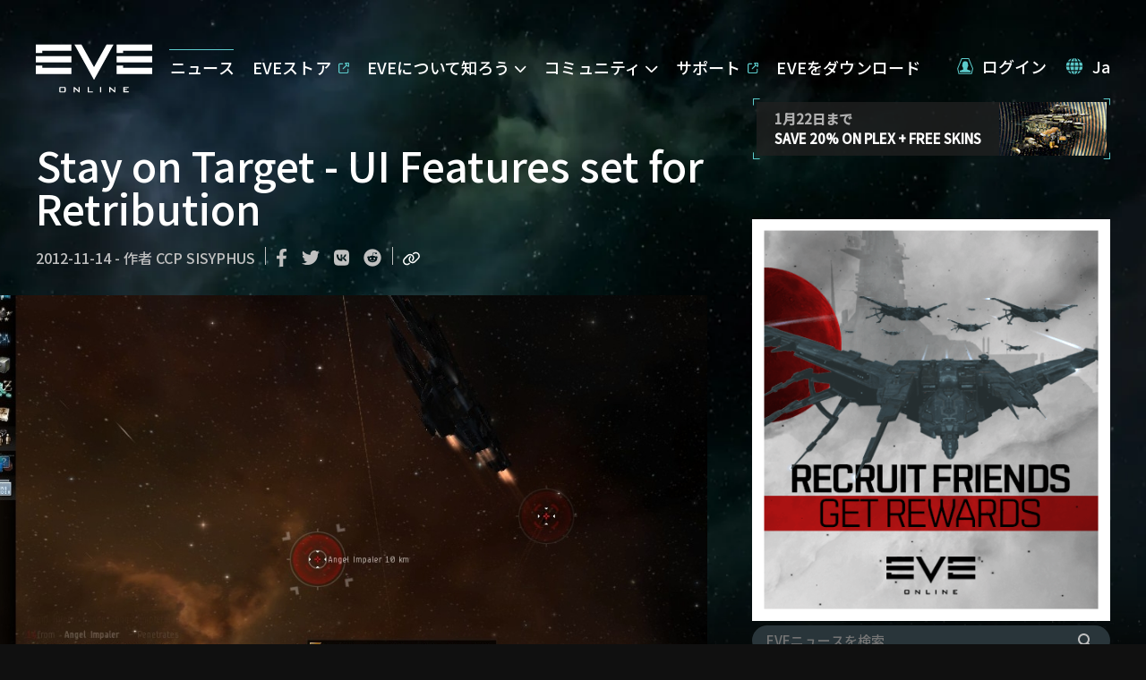

--- FILE ---
content_type: text/javascript
request_url: https://www.eveonline.com/static/js/npm-apollo.d682f3f5.chunk.js
body_size: 34606
content:
(window.webpackJsonp=window.webpackJsonp||[]).push([[8],{1018:function(e,t,r){"use strict";r.d(t,"a",(function(){return o}));var n=r(0),i=r(414).a?Symbol.for("__APOLLO_CONTEXT__"):"__APOLLO_CONTEXT__";function o(){var e=n.createContext[i];return e||(Object.defineProperty(n.createContext,i,{value:e=n.createContext({}),enumerable:!1,writable:!1,configurable:!0}),e.displayName="ApolloContext"),e}},1150:function(e,t,r){"use strict";function n(e){return Array.isArray(e)&&e.length>0}r.d(t,"a",(function(){return n}))},13:function(e,t,r){"use strict";var n=r(452),i=r(453),o=r(213),a="__",s=[a,a].join("DEV");var c=function(){try{return Boolean(__DEV__)}catch(e){return Object.defineProperty(i.a,s,{value:"production"!==Object(o.a)((function(){return"production"})),enumerable:!1,configurable:!0,writable:!0}),i.a[s]}}(),u=r(717),l=r(761);r.d(t,"c",(function(){return o.a})),r.d(t,"b",(function(){return n.b})),r.d(t,"a",(function(){return n.a})),l.a,Object(u.a)(),__DEV__?Object(n.b)("boolean"===typeof c,c):Object(n.b)("boolean"===typeof c,36)},143:function(e,t,r){"use strict";function n(e){return null!==e&&"object"===typeof e}r.d(t,"a",(function(){return n}))},190:function(e,t,r){"use strict";r.d(t,"a",(function(){return u})),r.d(t,"b",(function(){return l}));var n=r(7),i=(r(13),r(206)),o=r(143),a=r(414);var s,c,u=function(){function e(){this.known=new(a.c?WeakSet:Set),this.pool=new i.a(a.b),this.passes=new WeakMap,this.keysByJSON=new Map,this.empty=this.admit({})}return e.prototype.isKnown=function(e){return Object(o.a)(e)&&this.known.has(e)},e.prototype.pass=function(e){if(Object(o.a)(e)){var t=function(e){return Object(o.a)(e)?Array.isArray(e)?e.slice(0):Object(n.a)({__proto__:Object.getPrototypeOf(e)},e):e}(e);return this.passes.set(t,e),t}return e},e.prototype.admit=function(e){var t=this;if(Object(o.a)(e)){var r=this.passes.get(e);if(r)return r;switch(Object.getPrototypeOf(e)){case Array.prototype:if(this.known.has(e))return e;var n=e.map(this.admit,this);return(c=this.pool.lookupArray(n)).array||(this.known.add(c.array=n),__DEV__&&Object.freeze(n)),c.array;case null:case Object.prototype:if(this.known.has(e))return e;var i=Object.getPrototypeOf(e),a=[i],s=this.sortedKeys(e);a.push(s.json);var c,u=a.length;if(s.sorted.forEach((function(r){a.push(t.admit(e[r]))})),!(c=this.pool.lookupArray(a)).object){var l=c.object=Object.create(i);this.known.add(l),s.sorted.forEach((function(e,t){l[e]=a[u+t]})),__DEV__&&Object.freeze(l)}return c.object}}return e},e.prototype.sortedKeys=function(e){var t=Object.keys(e),r=this.pool.lookupArray(t);if(!r.keys){t.sort();var n=JSON.stringify(t);(r.keys=this.keysByJSON.get(n))||this.keysByJSON.set(n,r.keys={sorted:t,json:n})}return r.keys},e}(),l=Object.assign((function(e){if(Object(o.a)(e)){void 0===s&&f();var t=s.admit(e),r=c.get(t);return void 0===r&&c.set(t,r=JSON.stringify(t)),r}return JSON.stringify(e)}),{reset:f});function f(){s=new u,c=new(a.b?WeakMap:Map)}},1968:function(e,t,r){"use strict";function n(){for(var e=[],t=0;t<arguments.length;t++)e[t]=arguments[t];var r=Object.create(null);return e.forEach((function(e){e&&Object.keys(e).forEach((function(t){var n=e[t];void 0!==n&&(r[t]=n)}))})),r}r.d(t,"a",(function(){return n}))},1969:function(e,t,r){"use strict";r.d(t,"c",(function(){return o})),r.d(t,"b",(function(){return a})),r.d(t,"a",(function(){return s}));var n=r(13),i=r(718);function o(e,t){var r=e.directives;return!r||!r.length||function(e){var t=[];e&&e.length&&e.forEach((function(e){if(function(e){var t=e.name.value;return"skip"===t||"include"===t}(e)){var r=e.arguments,i=e.name.value;__DEV__?Object(n.b)(r&&1===r.length,"Incorrect number of arguments for the @".concat(i," directive.")):Object(n.b)(r&&1===r.length,38);var o=r[0];__DEV__?Object(n.b)(o.name&&"if"===o.name.value,"Invalid argument for the @".concat(i," directive.")):Object(n.b)(o.name&&"if"===o.name.value,39);var a=o.value;__DEV__?Object(n.b)(a&&("Variable"===a.kind||"BooleanValue"===a.kind),"Argument for the @".concat(i," directive must be a variable or a boolean value.")):Object(n.b)(a&&("Variable"===a.kind||"BooleanValue"===a.kind),40),t.push({directive:e,ifArgument:o})}}));return t}(r).every((function(e){var r=e.directive,i=e.ifArgument,o=!1;return"Variable"===i.value.kind?(o=t&&t[i.value.name.value],__DEV__?Object(n.b)(void 0!==o,"Invalid variable referenced in @".concat(r.name.value," directive.")):Object(n.b)(void 0!==o,37)):o=i.value.value,"skip"===r.name.value?!o:o}))}function a(e,t){return function(e){var t=[];return Object(i.b)(e,{Directive:function(e){t.push(e.name.value)}}),t}(t).some((function(t){return e.indexOf(t)>-1}))}function s(e){return e&&a(["client"],e)&&a(["export"],e)}},1970:function(e,t,r){"use strict";r.d(t,"b",(function(){return a})),r.d(t,"c",(function(){return s})),r.d(t,"a",(function(){return u}));var n=r(7),i=r(143),o=Object.prototype.hasOwnProperty;function a(){for(var e=[],t=0;t<arguments.length;t++)e[t]=arguments[t];return s(e)}function s(e){var t=e[0]||{},r=e.length;if(r>1)for(var n=new u,i=1;i<r;++i)t=n.merge(t,e[i]);return t}var c=function(e,t,r){return this.merge(e[r],t[r])},u=function(){function e(e){void 0===e&&(e=c),this.reconciler=e,this.isObject=i.a,this.pastCopies=new Set}return e.prototype.merge=function(e,t){for(var r=this,a=[],s=2;s<arguments.length;s++)a[s-2]=arguments[s];return Object(i.a)(t)&&Object(i.a)(e)?(Object.keys(t).forEach((function(i){if(o.call(e,i)){var s=e[i];if(t[i]!==s){var c=r.reconciler.apply(r,Object(n.f)([e,t,i],a,!1));c!==s&&((e=r.shallowCopyForMerge(e))[i]=c)}}else(e=r.shallowCopyForMerge(e))[i]=t[i]})),e):t},e.prototype.shallowCopyForMerge=function(e){if(Object(i.a)(e)){if(this.pastCopies.has(e)){if(!Object.isFrozen(e))return e;this.pastCopies.delete(e)}e=Array.isArray(e)?e.slice(0):Object(n.a)({__proto__:Object.getPrototypeOf(e)},e),this.pastCopies.add(e)}return e},e}()},1971:function(e,t,r){"use strict";r.d(t,"a",(function(){return i}));var n=Object.prototype.toString;function i(e){return function e(t,r){switch(n.call(t)){case"[object Array]":if((r=r||new Map).has(t))return r.get(t);var i=t.slice(0);return r.set(t,i),i.forEach((function(t,n){i[n]=e(t,r)})),i;case"[object Object]":if((r=r||new Map).has(t))return r.get(t);var o=Object.create(Object.getPrototypeOf(t));return r.set(t,o),Object.keys(t).forEach((function(n){o[n]=e(t[n],r)})),o;default:return t}}(e)}},2012:function(e,t,r){"use strict";r.d(t,"a",(function(){return a}));var n=r(13),i=r(0),o=r(1018),a=function(e){var t=e.client,r=e.children,a=Object(o.a)();return i.createElement(a.Consumer,null,(function(e){return void 0===e&&(e={}),t&&e.client!==t&&(e=Object.assign({},e,{client:t})),__DEV__?Object(n.b)(e.client,'ApolloProvider was not passed a client instance. Make sure you pass in your client via the "client" prop.'):Object(n.b)(e.client,26),i.createElement(a.Provider,{value:e},r)}))}},2024:function(e,t,r){"use strict";var n=r(7),i=r(13),o=r(618),a=o.a.execute,s=r(1968),c=r(2026),u=r(73),l=r(190),f=r(414),h=r(1916);function p(e,t,r){return new h.a((function(n){var i=n.next,o=n.error,a=n.complete,s=0,c=!1,u={then:function(e){return new Promise((function(t){return t(e())}))}};function l(e,t){return e?function(t){++s;var r=function(){return e(t)};u=u.then(r,r).then((function(e){--s,i&&i.call(n,e),c&&f.complete()}),(function(e){throw--s,e})).catch((function(e){o&&o.call(n,e)}))}:function(e){return t&&t.call(n,e)}}var f={next:l(t,i),error:l(r,o),complete:function(){c=!0,s||a&&a.call(n)}},h=e.subscribe(f);return function(){return h.unsubscribe()}}))}function d(e){return e.errors&&e.errors.length>0||!1}var b=r(300),y=r(2044),v=r(1969),m=r(262),g=r(143),O=r(994);function j(e,t,r){var n=[];e.forEach((function(e){return e[t]&&n.push(e)})),n.forEach((function(e){return e[t](r)}))}function _(e){function t(t){Object.defineProperty(e,t,{value:h.a})}return f.a&&Symbol.species&&t(Symbol.species),t("@@species"),e}function w(e){return e&&"function"===typeof e.then}var k=function(e){function t(t){var r=e.call(this,(function(e){return r.addObserver(e),function(){return r.removeObserver(e)}}))||this;return r.observers=new Set,r.addCount=0,r.promise=new Promise((function(e,t){r.resolve=e,r.reject=t})),r.handlers={next:function(e){null!==r.sub&&(r.latest=["next",e],j(r.observers,"next",e))},error:function(e){var t=r.sub;null!==t&&(t&&setTimeout((function(){return t.unsubscribe()})),r.sub=null,r.latest=["error",e],r.reject(e),j(r.observers,"error",e))},complete:function(){if(null!==r.sub){var e=r.sources.shift();e?w(e)?e.then((function(e){return r.sub=e.subscribe(r.handlers)})):r.sub=e.subscribe(r.handlers):(r.sub=null,r.latest&&"next"===r.latest[0]?r.resolve(r.latest[1]):r.resolve(),j(r.observers,"complete"))}}},r.cancel=function(e){r.reject(e),r.sources=[],r.handlers.complete()},r.promise.catch((function(e){})),"function"===typeof t&&(t=[new h.a(t)]),w(t)?t.then((function(e){return r.start(e)}),r.handlers.error):r.start(t),r}return Object(n.c)(t,e),t.prototype.start=function(e){void 0===this.sub&&(this.sources=Array.from(e),this.handlers.complete())},t.prototype.deliverLastMessage=function(e){if(this.latest){var t=this.latest[0],r=e[t];r&&r.call(e,this.latest[1]),null===this.sub&&"next"===t&&e.complete&&e.complete()}},t.prototype.addObserver=function(e){this.observers.has(e)||(this.deliverLastMessage(e),this.observers.add(e),++this.addCount)},t.prototype.removeObserver=function(e,t){this.observers.delete(e)&&--this.addCount<1&&!t&&this.handlers.error(new Error("Observable cancelled prematurely"))},t.prototype.cleanup=function(e){var t=this,r=!1,n=function(){r||(r=!0,t.observers.delete(i),e())},i={next:n,error:n,complete:n},o=this.addCount;this.addObserver(i),this.addCount=o},t}(h.a);_(k);var S=r(1150),E=r(243),D=r(67),q=r(1971),Q=Object.assign,x=Object.hasOwnProperty,R=!1,P=function(e){function t(t){var r=t.queryManager,n=t.queryInfo,i=t.options,o=e.call(this,(function(e){try{var r=e._subscription._observer;r&&!r.error&&(r.error=F)}catch(t){}var n=!o.observers.size;o.observers.add(e);var i=o.last;return i&&i.error?e.error&&e.error(i.error):i&&i.result&&e.next&&e.next(i.result),n&&o.reobserve().catch((function(){})),function(){o.observers.delete(e)&&!o.observers.size&&o.tearDownQuery()}}))||this;o.observers=new Set,o.subscriptions=new Set,o.isTornDown=!1,o.options=i,o.queryId=n.queryId||r.generateQueryId();var a=Object(b.f)(i.query);return o.queryName=a&&a.name&&a.name.value,o.initialFetchPolicy=i.fetchPolicy||"cache-first",o.queryManager=r,o.queryInfo=n,o}return Object(n.c)(t,e),Object.defineProperty(t.prototype,"variables",{get:function(){return this.options.variables},enumerable:!1,configurable:!0}),t.prototype.result=function(){var e=this;return new Promise((function(t,r){var n={next:function(r){t(r),e.observers.delete(n),e.observers.size||e.queryManager.removeQuery(e.queryId),setTimeout((function(){i.unsubscribe()}),0)},error:r},i=e.subscribe(n)}))},t.prototype.getCurrentResult=function(e){void 0===e&&(e=!0);var t=this.getLastResult(!0),r=this.queryInfo.networkStatus||t&&t.networkStatus||D.a.ready,i=Object(n.a)(Object(n.a)({},t),{loading:Object(D.b)(r),networkStatus:r}),o=this.options.fetchPolicy,a=void 0===o?"cache-first":o;if("network-only"===a||"no-cache"===a||"standby"===a||this.queryManager.transform(this.options.query).hasForcedResolvers);else{var s=this.queryInfo.getDiff();(s.complete||this.options.returnPartialData)&&(i.data=s.result),Object(u.a)(i.data,{})&&(i.data=void 0),s.complete?(delete i.partial,!s.complete||i.networkStatus!==D.a.loading||"cache-first"!==a&&"cache-only"!==a||(i.networkStatus=D.a.ready,i.loading=!1)):i.partial=!0,!__DEV__||s.complete||this.options.partialRefetch||i.loading||i.data||i.error||C(s.missing)}return e&&this.updateLastResult(i),i},t.prototype.isDifferentFromLastResult=function(e){return!this.last||!Object(u.a)(this.last.result,e)},t.prototype.getLast=function(e,t){var r=this.last;if(r&&r[e]&&(!t||Object(u.a)(r.variables,this.variables)))return r[e]},t.prototype.getLastResult=function(e){return this.getLast("result",e)},t.prototype.getLastError=function(e){return this.getLast("error",e)},t.prototype.resetLastResults=function(){delete this.last,this.isTornDown=!1},t.prototype.resetQueryStoreErrors=function(){this.queryManager.resetErrors(this.queryId)},t.prototype.refetch=function(e){var t,r={pollInterval:0},o=this.options.fetchPolicy;if(r.fetchPolicy="standby"===o||"cache-and-network"===o?o:"no-cache"===o?"no-cache":"network-only",__DEV__&&e&&x.call(e,"variables")){var a=Object(b.h)(this.options.query),s=a.variableDefinitions;s&&s.some((function(e){return"variables"===e.variable.name.value}))||__DEV__&&i.b.warn("Called refetch(".concat(JSON.stringify(e),") for query ").concat((null===(t=a.name)||void 0===t?void 0:t.value)||JSON.stringify(a),", which does not declare a $variables variable.\nDid you mean to call refetch(variables) instead of refetch({ variables })?"))}return e&&!Object(u.a)(this.options.variables,e)&&(r.variables=this.options.variables=Object(n.a)(Object(n.a)({},this.options.variables),e)),this.queryInfo.resetLastWrite(),this.reobserve(r,D.a.refetch)},t.prototype.fetchMore=function(e){var t=this,r=Object(n.a)(Object(n.a)({},e.query?e:Object(n.a)(Object(n.a)(Object(n.a)({},this.options),e),{variables:Object(n.a)(Object(n.a)({},this.options.variables),e.variables)})),{fetchPolicy:"no-cache"}),o=this.queryManager.generateQueryId();return r.notifyOnNetworkStatusChange&&(this.queryInfo.networkStatus=D.a.fetchMore,this.observe()),this.queryManager.fetchQuery(o,r,D.a.fetchMore).then((function(n){var o=n.data,a=e.updateQuery;return a?(__DEV__&&!R&&(__DEV__&&i.b.warn("The updateQuery callback for fetchMore is deprecated, and will be removed\nin the next major version of Apollo Client.\n\nPlease convert updateQuery functions to field policies with appropriate\nread and merge functions, or use/adapt a helper function (such as\nconcatPagination, offsetLimitPagination, or relayStylePagination) from\n@apollo/client/utilities.\n\nThe field policy system handles pagination more effectively than a\nhand-written updateQuery function, and you only need to define the policy\nonce, rather than every time you call fetchMore."),R=!0),t.updateQuery((function(e){return a(e,{fetchMoreResult:o,variables:r.variables})}))):t.queryManager.cache.writeQuery({query:r.query,variables:r.variables,data:o}),n})).finally((function(){t.queryManager.stopQuery(o),t.reobserve()}))},t.prototype.subscribeToMore=function(e){var t=this,r=this.queryManager.startGraphQLSubscription({query:e.document,variables:e.variables,context:e.context}).subscribe({next:function(r){var n=e.updateQuery;n&&t.updateQuery((function(e,t){var i=t.variables;return n(e,{subscriptionData:r,variables:i})}))},error:function(t){e.onError?e.onError(t):__DEV__&&i.b.error("Unhandled GraphQL subscription error",t)}});return this.subscriptions.add(r),function(){t.subscriptions.delete(r)&&r.unsubscribe()}},t.prototype.setOptions=function(e){return this.reobserve(e)},t.prototype.setVariables=function(e){return Object(u.a)(this.variables,e)?this.observers.size?this.result():Promise.resolve():(this.options.variables=e,this.observers.size?this.reobserve({fetchPolicy:this.initialFetchPolicy,variables:e},D.a.setVariables):Promise.resolve())},t.prototype.updateQuery=function(e){var t=this.queryManager,r=e(t.cache.diff({query:this.options.query,variables:this.variables,returnPartialData:!0,optimistic:!1}).result,{variables:this.variables});r&&(t.cache.writeQuery({query:this.options.query,data:r,variables:this.variables}),t.broadcastQueries())},t.prototype.startPolling=function(e){this.options.pollInterval=e,this.updatePolling()},t.prototype.stopPolling=function(){this.options.pollInterval=0,this.updatePolling()},t.prototype.fetch=function(e,t){return this.queryManager.setObservableQuery(this),this.queryManager.fetchQueryObservable(this.queryId,e,t)},t.prototype.updatePolling=function(){var e=this;if(!this.queryManager.ssrMode){var t=this.pollingInfo,r=this.options.pollInterval;if(r){if(!t||t.interval!==r){__DEV__?Object(i.b)(r,"Attempted to start a polling query without a polling interval."):Object(i.b)(r,10),(t||(this.pollingInfo={})).interval=r;var n=function(){e.pollingInfo&&(Object(D.b)(e.queryInfo.networkStatus)?o():e.reobserve({fetchPolicy:"network-only"},D.a.poll).then(o,o))},o=function(){var t=e.pollingInfo;t&&(clearTimeout(t.timeout),t.timeout=setTimeout(n,t.interval))};o()}}else t&&(clearTimeout(t.timeout),delete this.pollingInfo)}},t.prototype.updateLastResult=function(e,t){return void 0===t&&(t=this.variables),this.last=Object(n.a)(Object(n.a)({},this.last),{result:this.queryManager.assumeImmutableResults?e:Object(q.a)(e),variables:t}),Object(S.a)(e.errors)||delete this.last.error,this.last},t.prototype.reobserve=function(e,t){var r=this;this.isTornDown=!1;var i=t===D.a.refetch||t===D.a.fetchMore||t===D.a.poll,o=this.options.variables,a=i?Object(s.a)(this.options,e):Q(this.options,Object(s.a)(e));i||(this.updatePolling(),e&&e.variables&&!e.fetchPolicy&&!Object(u.a)(e.variables,o)&&(a.fetchPolicy=this.initialFetchPolicy,void 0===t&&(t=D.a.setVariables)));var c=a.variables&&Object(n.a)({},a.variables),l=this.fetch(a,t),f={next:function(e){r.reportResult(e,c)},error:function(e){r.reportError(e,c)}};return i||(this.concast&&this.observer&&this.concast.removeObserver(this.observer,!0),this.concast=l,this.observer=f),l.addObserver(f),l.promise},t.prototype.observe=function(){this.reportResult(this.getCurrentResult(!1),this.variables)},t.prototype.reportResult=function(e,t){(this.getLastError()||this.isDifferentFromLastResult(e))&&(this.updateLastResult(e,t),j(this.observers,"next",e))},t.prototype.reportError=function(e,t){var r=Object(n.a)(Object(n.a)({},this.getLastResult()),{error:e,errors:e.graphQLErrors,networkStatus:D.a.error,loading:!1});this.updateLastResult(r,t),j(this.observers,"error",this.last.error=e)},t.prototype.hasObservers=function(){return this.observers.size>0},t.prototype.tearDownQuery=function(){this.isTornDown||(this.concast&&this.observer&&(this.concast.removeObserver(this.observer),delete this.concast,delete this.observer),this.stopPolling(),this.subscriptions.forEach((function(e){return e.unsubscribe()})),this.subscriptions.clear(),this.queryManager.stopQuery(this.queryId),this.observers.clear(),this.isTornDown=!0)},t}(h.a);function F(e){__DEV__&&i.b.error("Unhandled error",e.message,e.stack)}function C(e){__DEV__&&e&&__DEV__&&i.b.debug("Missing cache result fields: ".concat(JSON.stringify(e)),e)}_(P);var M=r(718),I=r(1970),T=r(548),V=r(334),A=function(){function e(e){var t=e.cache,r=e.client,n=e.resolvers,i=e.fragmentMatcher;this.cache=t,r&&(this.client=r),n&&this.addResolvers(n),i&&this.setFragmentMatcher(i)}return e.prototype.addResolvers=function(e){var t=this;this.resolvers=this.resolvers||{},Array.isArray(e)?e.forEach((function(e){t.resolvers=Object(I.b)(t.resolvers,e)})):this.resolvers=Object(I.b)(this.resolvers,e)},e.prototype.setResolvers=function(e){this.resolvers={},this.addResolvers(e)},e.prototype.getResolvers=function(){return this.resolvers||{}},e.prototype.runResolvers=function(e){var t=e.document,r=e.remoteResult,i=e.context,o=e.variables,a=e.onlyRunForcedResolvers,s=void 0!==a&&a;return Object(n.b)(this,void 0,void 0,(function(){return Object(n.d)(this,(function(e){return t?[2,this.resolveDocument(t,r.data,i,o,this.fragmentMatcher,s).then((function(e){return Object(n.a)(Object(n.a)({},r),{data:e.result})}))]:[2,r]}))}))},e.prototype.setFragmentMatcher=function(e){this.fragmentMatcher=e},e.prototype.getFragmentMatcher=function(){return this.fragmentMatcher},e.prototype.clientQuery=function(e){return Object(v.b)(["client"],e)&&this.resolvers?e:null},e.prototype.serverQuery=function(e){return Object(y.c)(e)},e.prototype.prepareContext=function(e){var t=this.cache;return Object(n.a)(Object(n.a)({},e),{cache:t,getCacheKey:function(e){return t.identify(e)}})},e.prototype.addExportedVariables=function(e,t,r){return void 0===t&&(t={}),void 0===r&&(r={}),Object(n.b)(this,void 0,void 0,(function(){return Object(n.d)(this,(function(i){return e?[2,this.resolveDocument(e,this.buildRootValueFromCache(e,t)||{},this.prepareContext(r),t).then((function(e){return Object(n.a)(Object(n.a)({},t),e.exportedVariables)}))]:[2,Object(n.a)({},t)]}))}))},e.prototype.shouldForceResolvers=function(e){var t=!1;return Object(M.b)(e,{Directive:{enter:function(e){if("client"===e.name.value&&e.arguments&&(t=e.arguments.some((function(e){return"always"===e.name.value&&"BooleanValue"===e.value.kind&&!0===e.value.value}))))return M.a}}}),t},e.prototype.buildRootValueFromCache=function(e,t){return this.cache.diff({query:Object(y.b)(e),variables:t,returnPartialData:!0,optimistic:!1}).result},e.prototype.resolveDocument=function(e,t,r,i,o,a){return void 0===r&&(r={}),void 0===i&&(i={}),void 0===o&&(o=function(){return!0}),void 0===a&&(a=!1),Object(n.b)(this,void 0,void 0,(function(){var s,c,u,l,f,h,p,d,y;return Object(n.d)(this,(function(v){return s=Object(b.e)(e),c=Object(b.d)(e),u=Object(T.a)(c),l=s.operation,f=l?l.charAt(0).toUpperCase()+l.slice(1):"Query",p=(h=this).cache,d=h.client,y={fragmentMap:u,context:Object(n.a)(Object(n.a)({},r),{cache:p,client:d}),variables:i,fragmentMatcher:o,defaultOperationType:f,exportedVariables:{},onlyRunForcedResolvers:a},[2,this.resolveSelectionSet(s.selectionSet,t,y).then((function(e){return{result:e,exportedVariables:y.exportedVariables}}))]}))}))},e.prototype.resolveSelectionSet=function(e,t,r){return Object(n.b)(this,void 0,void 0,(function(){var o,a,s,c,u,l=this;return Object(n.d)(this,(function(f){return o=r.fragmentMap,a=r.context,s=r.variables,c=[t],u=function(e){return Object(n.b)(l,void 0,void 0,(function(){var u,l;return Object(n.d)(this,(function(n){return Object(v.c)(e,s)?Object(m.e)(e)?[2,this.resolveField(e,t,r).then((function(t){var r;"undefined"!==typeof t&&c.push(((r={})[Object(m.i)(e)]=t,r))}))]:(Object(m.f)(e)?u=e:(u=o[e.name.value],__DEV__?Object(i.b)(u,"No fragment named ".concat(e.name.value)):Object(i.b)(u,9)),u&&u.typeCondition&&(l=u.typeCondition.name.value,r.fragmentMatcher(t,l,a))?[2,this.resolveSelectionSet(u.selectionSet,t,r).then((function(e){c.push(e)}))]:[2]):[2]}))}))},[2,Promise.all(e.selections.map(u)).then((function(){return Object(I.c)(c)}))]}))}))},e.prototype.resolveField=function(e,t,r){return Object(n.b)(this,void 0,void 0,(function(){var i,o,a,s,c,u,l,f,h,p=this;return Object(n.d)(this,(function(n){return i=r.variables,o=e.name.value,a=Object(m.i)(e),s=o!==a,c=t[a]||t[o],u=Promise.resolve(c),r.onlyRunForcedResolvers&&!this.shouldForceResolvers(e)||(l=t.__typename||r.defaultOperationType,(f=this.resolvers&&this.resolvers[l])&&(h=f[s?o:a])&&(u=Promise.resolve(V.a.withValue(this.cache,h,[t,Object(m.a)(e,i),r.context,{field:e,fragmentMap:r.fragmentMap}])))),[2,u.then((function(t){return void 0===t&&(t=c),e.directives&&e.directives.forEach((function(e){"export"===e.name.value&&e.arguments&&e.arguments.forEach((function(e){"as"===e.name.value&&"StringValue"===e.value.kind&&(r.exportedVariables[e.value.value]=t)}))})),e.selectionSet?null==t?t:Array.isArray(t)?p.resolveSubSelectedArray(e,t,r):e.selectionSet?p.resolveSelectionSet(e.selectionSet,t,r):void 0:t}))]}))}))},e.prototype.resolveSubSelectedArray=function(e,t,r){var n=this;return Promise.all(t.map((function(t){return null===t?null:Array.isArray(t)?n.resolveSubSelectedArray(e,t,r):e.selectionSet?n.resolveSelectionSet(e.selectionSet,t,r):void 0})))},e}(),N=new(f.b?WeakMap:Map);function L(e,t){var r=e[t];"function"===typeof r&&(e[t]=function(){return N.set(e,(N.get(e)+1)%1e15),r.apply(this,arguments)})}function z(e){e.notifyTimeout&&(clearTimeout(e.notifyTimeout),e.notifyTimeout=void 0)}var B=function(){function e(e,t){void 0===t&&(t=e.generateQueryId()),this.queryId=t,this.listeners=new Set,this.document=null,this.lastRequestId=1,this.subscriptions=new Set,this.stopped=!1,this.dirty=!1,this.observableQuery=null;var r=this.cache=e.cache;N.has(r)||(N.set(r,0),L(r,"evict"),L(r,"modify"),L(r,"reset"))}return e.prototype.init=function(e){var t=e.networkStatus||D.a.loading;return this.variables&&this.networkStatus!==D.a.loading&&!Object(u.a)(this.variables,e.variables)&&(t=D.a.setVariables),Object(u.a)(e.variables,this.variables)||(this.lastDiff=void 0),Object.assign(this,{document:e.document,variables:e.variables,networkError:null,graphQLErrors:this.graphQLErrors||[],networkStatus:t}),e.observableQuery&&this.setObservableQuery(e.observableQuery),e.lastRequestId&&(this.lastRequestId=e.lastRequestId),this},e.prototype.reset=function(){z(this),this.lastDiff=void 0,this.dirty=!1},e.prototype.getDiff=function(e){void 0===e&&(e=this.variables);var t=this.getDiffOptions(e);if(this.lastDiff&&Object(u.a)(t,this.lastDiff.options))return this.lastDiff.diff;this.updateWatch(this.variables=e);var r=this.observableQuery;if(r&&"no-cache"===r.options.fetchPolicy)return{complete:!1};var n=this.cache.diff(t);return this.updateLastDiff(n,t),n},e.prototype.updateLastDiff=function(e,t){this.lastDiff=e?{diff:e,options:t||this.getDiffOptions()}:void 0},e.prototype.getDiffOptions=function(e){var t;return void 0===e&&(e=this.variables),{query:this.document,variables:e,returnPartialData:!0,optimistic:!0,canonizeResults:null===(t=this.observableQuery)||void 0===t?void 0:t.options.canonizeResults}},e.prototype.setDiff=function(e){var t=this,r=this.lastDiff&&this.lastDiff.diff;this.updateLastDiff(e),this.dirty||Object(u.a)(r&&r.result,e&&e.result)||(this.dirty=!0,this.notifyTimeout||(this.notifyTimeout=setTimeout((function(){return t.notify()}),0)))},e.prototype.setObservableQuery=function(e){var t=this;e!==this.observableQuery&&(this.oqListener&&this.listeners.delete(this.oqListener),this.observableQuery=e,e?(e.queryInfo=this,this.listeners.add(this.oqListener=function(){t.getDiff().fromOptimisticTransaction?e.observe():e.reobserve()})):delete this.oqListener)},e.prototype.notify=function(){var e=this;z(this),this.shouldNotify()&&this.listeners.forEach((function(t){return t(e)})),this.dirty=!1},e.prototype.shouldNotify=function(){if(!this.dirty||!this.listeners.size)return!1;if(Object(D.b)(this.networkStatus)&&this.observableQuery){var e=this.observableQuery.options.fetchPolicy;if("cache-only"!==e&&"cache-and-network"!==e)return!1}return!0},e.prototype.stop=function(){if(!this.stopped){this.stopped=!0,this.reset(),this.cancel(),this.cancel=e.prototype.cancel,this.subscriptions.forEach((function(e){return e.unsubscribe()}));var t=this.observableQuery;t&&t.stopPolling()}},e.prototype.cancel=function(){},e.prototype.updateWatch=function(e){var t=this;void 0===e&&(e=this.variables);var r=this.observableQuery;if(!r||"no-cache"!==r.options.fetchPolicy){var i=Object(n.a)(Object(n.a)({},this.getDiffOptions(e)),{watcher:this,callback:function(e){return t.setDiff(e)}});this.lastWatch&&Object(u.a)(i,this.lastWatch)||(this.cancel(),this.cancel=this.cache.watch(this.lastWatch=i))}},e.prototype.resetLastWrite=function(){this.lastWrite=void 0},e.prototype.shouldWrite=function(e,t){var r=this.lastWrite;return!(r&&r.dmCount===N.get(this.cache)&&Object(u.a)(t,r.variables)&&Object(u.a)(e.data,r.result.data))},e.prototype.markResult=function(e,t,r){var n=this;this.graphQLErrors=Object(S.a)(e.errors)?e.errors:[],this.reset(),"no-cache"===t.fetchPolicy?this.updateLastDiff({result:e.data,complete:!0},this.getDiffOptions(t.variables)):0!==r&&(W(e,t.errorPolicy)?this.cache.performTransaction((function(i){if(n.shouldWrite(e,t.variables))i.writeQuery({query:n.document,data:e.data,variables:t.variables,overwrite:1===r}),n.lastWrite={result:e,variables:t.variables,dmCount:N.get(n.cache)};else if(n.lastDiff&&n.lastDiff.diff.complete)return void(e.data=n.lastDiff.diff.result);var o=n.getDiffOptions(t.variables),a=i.diff(o);n.stopped||n.updateWatch(t.variables),n.updateLastDiff(a,o),a.complete&&(e.data=a.result)})):this.lastWrite=void 0)},e.prototype.markReady=function(){return this.networkError=null,this.networkStatus=D.a.ready},e.prototype.markError=function(e){return this.networkStatus=D.a.error,this.lastWrite=void 0,this.reset(),e.graphQLErrors&&(this.graphQLErrors=e.graphQLErrors),e.networkError&&(this.networkError=e.networkError),e},e}();function W(e,t){void 0===t&&(t="none");var r="ignore"===t||"all"===t,n=!d(e);return!n&&r&&e.data&&(n=!0),n}var U=Object.prototype.hasOwnProperty,J=function(){function e(e){var t=e.cache,r=e.link,n=e.queryDeduplication,i=void 0!==n&&n,o=e.onBroadcast,a=e.ssrMode,s=void 0!==a&&a,c=e.clientAwareness,u=void 0===c?{}:c,l=e.localState,h=e.assumeImmutableResults;this.clientAwareness={},this.queries=new Map,this.fetchCancelFns=new Map,this.transformCache=new(f.b?WeakMap:Map),this.queryIdCounter=1,this.requestIdCounter=1,this.mutationIdCounter=1,this.inFlightLinkObservables=new Map,this.cache=t,this.link=r,this.queryDeduplication=i,this.clientAwareness=u,this.localState=l||new A({cache:t}),this.ssrMode=s,this.assumeImmutableResults=!!h,(this.onBroadcast=o)&&(this.mutationStore=Object.create(null))}return e.prototype.stop=function(){var e=this;this.queries.forEach((function(t,r){e.stopQueryNoBroadcast(r)})),this.cancelPendingFetches(__DEV__?new i.a("QueryManager stopped while query was in flight"):new i.a(11))},e.prototype.cancelPendingFetches=function(e){this.fetchCancelFns.forEach((function(t){return t(e)})),this.fetchCancelFns.clear()},e.prototype.mutate=function(e){var t=e.mutation,r=e.variables,o=e.optimisticResponse,a=e.updateQueries,s=e.refetchQueries,c=void 0===s?[]:s,u=e.awaitRefetchQueries,l=void 0!==u&&u,f=e.update,h=e.onQueryUpdated,b=e.errorPolicy,y=void 0===b?"none":b,v=e.fetchPolicy,m=void 0===v?"network-only":v,g=e.keepRootFields,O=e.context;return Object(n.b)(this,void 0,void 0,(function(){var e,s,u;return Object(n.d)(this,(function(b){switch(b.label){case 0:return __DEV__?Object(i.b)(t,"mutation option is required. You must specify your GraphQL document in the mutation option."):Object(i.b)(t,12),__DEV__?Object(i.b)("network-only"===m||"no-cache"===m,"Mutations support only 'network-only' or 'no-cache' fetchPolicy strings. The default `network-only` behavior automatically writes mutation results to the cache. Passing `no-cache` skips the cache write."):Object(i.b)("network-only"===m||"no-cache"===m,13),e=this.generateMutationId(),t=this.transform(t).document,r=this.getVariables(t,r),this.transform(t).hasClientExports?[4,this.localState.addExportedVariables(t,r,O)]:[3,2];case 1:r=b.sent(),b.label=2;case 2:return s=this.mutationStore&&(this.mutationStore[e]={mutation:t,variables:r,loading:!0,error:null}),o&&this.markMutationOptimistic(o,{mutationId:e,document:t,variables:r,fetchPolicy:m,errorPolicy:y,context:O,updateQueries:a,update:f,keepRootFields:g}),this.broadcastQueries(),u=this,[2,new Promise((function(i,b){return p(u.getObservableFromLink(t,Object(n.a)(Object(n.a)({},O),{optimisticResponse:o}),r,!1),(function(i){if(d(i)&&"none"===y)throw new E.a({graphQLErrors:i.errors});s&&(s.loading=!1,s.error=null);var p=Object(n.a)({},i);return"function"===typeof c&&(c=c(p)),"ignore"===y&&d(p)&&delete p.errors,u.markMutationResult({mutationId:e,result:p,document:t,variables:r,fetchPolicy:m,errorPolicy:y,context:O,update:f,updateQueries:a,awaitRefetchQueries:l,refetchQueries:c,removeOptimistic:o?e:void 0,onQueryUpdated:h,keepRootFields:g})})).subscribe({next:function(e){u.broadcastQueries(),i(e)},error:function(t){s&&(s.loading=!1,s.error=t),o&&u.cache.removeOptimistic(e),u.broadcastQueries(),b(t instanceof E.a?t:new E.a({networkError:t}))}})}))]}}))}))},e.prototype.markMutationResult=function(e,t){var r=this;void 0===t&&(t=this.cache);var i=e.result,o=[],a="no-cache"===e.fetchPolicy;if(!a&&W(i,e.errorPolicy)){o.push({result:i.data,dataId:"ROOT_MUTATION",query:e.document,variables:e.variables});var s=e.updateQueries;s&&this.queries.forEach((function(e,n){var a=e.observableQuery,c=a&&a.queryName;if(c&&U.call(s,c)){var u=s[c],l=r.queries.get(n),f=l.document,h=l.variables,p=t.diff({query:f,variables:h,returnPartialData:!0,optimistic:!1}),d=p.result;if(p.complete&&d){var y=u(d,{mutationResult:i,queryName:f&&Object(b.g)(f)||void 0,queryVariables:h});y&&o.push({result:y,dataId:"ROOT_QUERY",query:f,variables:h})}}}))}if(o.length>0||e.refetchQueries||e.update||e.onQueryUpdated||e.removeOptimistic){var c=[];if(this.refetchQueries({updateCache:function(t){a||o.forEach((function(e){return t.write(e)}));var s=e.update;if(s){if(!a){var c=t.diff({id:"ROOT_MUTATION",query:r.transform(e.document).asQuery,variables:e.variables,optimistic:!1,returnPartialData:!0});c.complete&&(i=Object(n.a)(Object(n.a)({},i),{data:c.result}))}s(t,i,{context:e.context,variables:e.variables})}a||e.keepRootFields||t.modify({id:"ROOT_MUTATION",fields:function(e,t){var r=t.fieldName,n=t.DELETE;return"__typename"===r?e:n}})},include:e.refetchQueries,optimistic:!1,removeOptimistic:e.removeOptimistic,onQueryUpdated:e.onQueryUpdated||null}).forEach((function(e){return c.push(e)})),e.awaitRefetchQueries||e.onQueryUpdated)return Promise.all(c).then((function(){return i}))}return Promise.resolve(i)},e.prototype.markMutationOptimistic=function(e,t){var r=this,o="function"===typeof e?e(t.variables):e;return this.cache.recordOptimisticTransaction((function(e){try{r.markMutationResult(Object(n.a)(Object(n.a)({},t),{result:{data:o}}),e)}catch(a){__DEV__&&i.b.error(a)}}),t.mutationId)},e.prototype.fetchQuery=function(e,t,r){return this.fetchQueryObservable(e,t,r).promise},e.prototype.getQueryStore=function(){var e=Object.create(null);return this.queries.forEach((function(t,r){e[r]={variables:t.variables,networkStatus:t.networkStatus,networkError:t.networkError,graphQLErrors:t.graphQLErrors}})),e},e.prototype.resetErrors=function(e){var t=this.queries.get(e);t&&(t.networkError=void 0,t.graphQLErrors=[])},e.prototype.transform=function(e){var t=this.transformCache;if(!t.has(e)){var r=this.cache.transformDocument(e),i=Object(y.d)(this.cache.transformForLink(r)),o=this.localState.clientQuery(r),a=i&&this.localState.serverQuery(i),s={document:r,hasClientExports:Object(v.a)(r),hasForcedResolvers:this.localState.shouldForceResolvers(r),clientQuery:o,serverQuery:a,defaultVars:Object(b.b)(Object(b.f)(r)),asQuery:Object(n.a)(Object(n.a)({},r),{definitions:r.definitions.map((function(e){return"OperationDefinition"===e.kind&&"query"!==e.operation?Object(n.a)(Object(n.a)({},e),{operation:"query"}):e}))})},c=function(e){e&&!t.has(e)&&t.set(e,s)};c(e),c(r),c(o),c(a)}return t.get(e)},e.prototype.getVariables=function(e,t){return Object(n.a)(Object(n.a)({},this.transform(e).defaultVars),t)},e.prototype.watchQuery=function(e){"undefined"===typeof(e=Object(n.a)(Object(n.a)({},e),{variables:this.getVariables(e.query,e.variables)})).notifyOnNetworkStatusChange&&(e.notifyOnNetworkStatusChange=!1);var t=new B(this),r=new P({queryManager:this,queryInfo:t,options:e});return this.queries.set(r.queryId,t),t.init({document:e.query,observableQuery:r,variables:e.variables}),r},e.prototype.query=function(e,t){var r=this;return void 0===t&&(t=this.generateQueryId()),__DEV__?Object(i.b)(e.query,"query option is required. You must specify your GraphQL document in the query option."):Object(i.b)(e.query,14),__DEV__?Object(i.b)("Document"===e.query.kind,'You must wrap the query string in a "gql" tag.'):Object(i.b)("Document"===e.query.kind,15),__DEV__?Object(i.b)(!e.returnPartialData,"returnPartialData option only supported on watchQuery."):Object(i.b)(!e.returnPartialData,16),__DEV__?Object(i.b)(!e.pollInterval,"pollInterval option only supported on watchQuery."):Object(i.b)(!e.pollInterval,17),this.fetchQuery(t,e).finally((function(){return r.stopQuery(t)}))},e.prototype.generateQueryId=function(){return String(this.queryIdCounter++)},e.prototype.generateRequestId=function(){return this.requestIdCounter++},e.prototype.generateMutationId=function(){return String(this.mutationIdCounter++)},e.prototype.stopQueryInStore=function(e){this.stopQueryInStoreNoBroadcast(e),this.broadcastQueries()},e.prototype.stopQueryInStoreNoBroadcast=function(e){var t=this.queries.get(e);t&&t.stop()},e.prototype.clearStore=function(e){return void 0===e&&(e={discardWatches:!0}),this.cancelPendingFetches(__DEV__?new i.a("Store reset while query was in flight (not completed in link chain)"):new i.a(18)),this.queries.forEach((function(e){e.observableQuery?e.networkStatus=D.a.loading:e.stop()})),this.mutationStore&&(this.mutationStore=Object.create(null)),this.cache.reset(e)},e.prototype.getObservableQueries=function(e){var t=this;void 0===e&&(e="active");var r=new Map,o=new Map,a=new Set;return Array.isArray(e)&&e.forEach((function(e){"string"===typeof e?o.set(e,!1):Object(m.d)(e)?o.set(t.transform(e).document,!1):Object(g.a)(e)&&e.query&&a.add(e)})),this.queries.forEach((function(t,n){var i=t.observableQuery,a=t.document;if(i){if("all"===e)return void r.set(n,i);var s=i.queryName;if("standby"===i.options.fetchPolicy||"active"===e&&!i.hasObservers())return;("active"===e||s&&o.has(s)||a&&o.has(a))&&(r.set(n,i),s&&o.set(s,!0),a&&o.set(a,!0))}})),a.size&&a.forEach((function(e){var o=Object(O.a)("legacyOneTimeQuery"),a=t.getQuery(o).init({document:e.query,variables:e.variables}),s=new P({queryManager:t,queryInfo:a,options:Object(n.a)(Object(n.a)({},e),{fetchPolicy:"network-only"})});Object(i.b)(s.queryId===o),a.setObservableQuery(s),r.set(o,s)})),__DEV__&&o.size&&o.forEach((function(e,t){e||__DEV__&&i.b.warn("Unknown query ".concat("string"===typeof t?"named ":"").concat(JSON.stringify(t,null,2)," requested in refetchQueries options.include array"))})),r},e.prototype.reFetchObservableQueries=function(e){var t=this;void 0===e&&(e=!1);var r=[];return this.getObservableQueries(e?"all":"active").forEach((function(n,i){var o=n.options.fetchPolicy;n.resetLastResults(),(e||"standby"!==o&&"cache-only"!==o)&&r.push(n.refetch()),t.getQuery(i).setDiff(null)})),this.broadcastQueries(),Promise.all(r)},e.prototype.setObservableQuery=function(e){this.getQuery(e.queryId).setObservableQuery(e)},e.prototype.startGraphQLSubscription=function(e){var t=this,r=e.query,n=e.fetchPolicy,i=e.errorPolicy,o=e.variables,a=e.context,s=void 0===a?{}:a;r=this.transform(r).document,o=this.getVariables(r,o);var c=function(e){return t.getObservableFromLink(r,s,e).map((function(o){if("no-cache"!==n&&(W(o,i)&&t.cache.write({query:r,result:o.data,dataId:"ROOT_SUBSCRIPTION",variables:e}),t.broadcastQueries()),d(o))throw new E.a({graphQLErrors:o.errors});return o}))};if(this.transform(r).hasClientExports){var u=this.localState.addExportedVariables(r,o,s).then(c);return new h.a((function(e){var t=null;return u.then((function(r){return t=r.subscribe(e)}),e.error),function(){return t&&t.unsubscribe()}}))}return c(o)},e.prototype.stopQuery=function(e){this.stopQueryNoBroadcast(e),this.broadcastQueries()},e.prototype.stopQueryNoBroadcast=function(e){this.stopQueryInStoreNoBroadcast(e),this.removeQuery(e)},e.prototype.removeQuery=function(e){this.fetchCancelFns.delete(e),this.getQuery(e).stop(),this.queries.delete(e)},e.prototype.broadcastQueries=function(){this.onBroadcast&&this.onBroadcast(),this.queries.forEach((function(e){return e.notify()}))},e.prototype.getLocalState=function(){return this.localState},e.prototype.getObservableFromLink=function(e,t,r,i){var o,s,c=this;void 0===i&&(i=null!==(o=null===t||void 0===t?void 0:t.queryDeduplication)&&void 0!==o?o:this.queryDeduplication);var u=this.transform(e).serverQuery;if(u){var f=this.inFlightLinkObservables,d=this.link,y={query:u,variables:r,operationName:Object(b.g)(u)||void 0,context:this.prepareContext(Object(n.a)(Object(n.a)({},t),{forceFetch:!i}))};if(t=y.context,i){var v=f.get(u)||new Map;f.set(u,v);var m=Object(l.b)(r);if(!(s=v.get(m))){var g=new k([a(d,y)]);v.set(m,s=g),g.cleanup((function(){v.delete(m)&&v.size<1&&f.delete(u)}))}}else s=new k([a(d,y)])}else s=new k([h.a.of({data:{}})]),t=this.prepareContext(t);var O=this.transform(e).clientQuery;return O&&(s=p(s,(function(e){return c.localState.runResolvers({document:O,remoteResult:e,context:t,variables:r})}))),s},e.prototype.getResultsFromLink=function(e,t,r){var n=e.lastRequestId=this.generateRequestId();return p(this.getObservableFromLink(e.document,r.context,r.variables),(function(i){var o=Object(S.a)(i.errors);if(n>=e.lastRequestId){if(o&&"none"===r.errorPolicy)throw e.markError(new E.a({graphQLErrors:i.errors}));e.markResult(i,r,t),e.markReady()}var a={data:i.data,loading:!1,networkStatus:e.networkStatus||D.a.ready};return o&&"ignore"!==r.errorPolicy&&(a.errors=i.errors),a}),(function(t){var r=Object(E.b)(t)?t:new E.a({networkError:t});throw n>=e.lastRequestId&&e.markError(r),r}))},e.prototype.fetchQueryObservable=function(e,t,r){var n=this;void 0===r&&(r=D.a.loading);var i=this.transform(t.query).document,o=this.getVariables(i,t.variables),a=this.getQuery(e),s=t.fetchPolicy,c=void 0===s?"cache-first":s,u=t.errorPolicy,l=void 0===u?"none":u,f=t.returnPartialData,h=void 0!==f&&f,p=t.notifyOnNetworkStatusChange,d=void 0!==p&&p,b=t.context,y=void 0===b?{}:b,v=Object.assign({},t,{query:i,variables:o,fetchPolicy:c,errorPolicy:l,returnPartialData:h,notifyOnNetworkStatusChange:d,context:y}),m=function(e){return v.variables=e,n.fetchQueryByPolicy(a,v,r)};this.fetchCancelFns.set(e,(function(e){setTimeout((function(){return g.cancel(e)}))}));var g=new k(this.transform(v.query).hasClientExports?this.localState.addExportedVariables(v.query,v.variables,v.context).then(m):m(v.variables));return g.cleanup((function(){n.fetchCancelFns.delete(e),function(e){var t=e.fetchPolicy,r=void 0===t?"cache-first":t,n=e.nextFetchPolicy;n&&(e.fetchPolicy="function"===typeof n?n.call(e,r):n)}(t)})),g},e.prototype.refetchQueries=function(e){var t=this,r=e.updateCache,n=e.include,i=e.optimistic,o=void 0!==i&&i,a=e.removeOptimistic,s=void 0===a?o?Object(O.a)("refetchQueries"):void 0:a,c=e.onQueryUpdated,u=new Map;n&&this.getObservableQueries(n).forEach((function(e,r){u.set(r,{oq:e,lastDiff:t.getQuery(r).getDiff()})}));var l=new Map;return r&&this.cache.batch({update:r,optimistic:o&&s||!1,removeOptimistic:s,onWatchUpdated:function(e,t,r){var n=e.watcher instanceof B&&e.watcher.observableQuery;if(n){if(c){u.delete(n.queryId);var i=c(n,t,r);return!0===i&&(i=n.refetch()),!1!==i&&l.set(n,i),i}null!==c&&u.set(n.queryId,{oq:n,lastDiff:r,diff:t})}}}),u.size&&u.forEach((function(e,r){var n,i=e.oq,o=e.lastDiff,a=e.diff;if(c){if(!a){var s=i.queryInfo;s.reset(),a=s.getDiff()}n=c(i,a,o)}c&&!0!==n||(n=i.refetch()),!1!==n&&l.set(i,n),r.indexOf("legacyOneTimeQuery")>=0&&t.stopQueryNoBroadcast(r)})),s&&this.cache.removeOptimistic(s),l},e.prototype.fetchQueryByPolicy=function(e,t,r){var i=this,o=t.query,a=t.variables,s=t.fetchPolicy,c=t.refetchWritePolicy,l=t.errorPolicy,f=t.returnPartialData,p=t.context,d=t.notifyOnNetworkStatusChange,b=e.networkStatus;e.init({document:o,variables:a,networkStatus:r});var y=function(){return e.getDiff(a)},v=function(t,r){void 0===r&&(r=e.networkStatus||D.a.loading);var s=t.result;!__DEV__||f||Object(u.a)(s,{})||C(t.missing);var c=function(e){return h.a.of(Object(n.a)({data:e,loading:Object(D.b)(r),networkStatus:r},t.complete?null:{partial:!0}))};return s&&i.transform(o).hasForcedResolvers?i.localState.runResolvers({document:o,remoteResult:{data:s},context:p,variables:a,onlyRunForcedResolvers:!0}).then((function(e){return c(e.data||void 0)})):c(s)},m="no-cache"===s?0:r===D.a.refetch&&"merge"!==c?1:2,g=function(){return i.getResultsFromLink(e,m,{variables:a,context:p,fetchPolicy:s,errorPolicy:l})},O=d&&"number"===typeof b&&b!==r&&Object(D.b)(r);switch(s){default:case"cache-first":return(j=y()).complete?[v(j,e.markReady())]:f||O?[v(j),g()]:[g()];case"cache-and-network":var j;return(j=y()).complete||f||O?[v(j),g()]:[g()];case"cache-only":return[v(y(),e.markReady())];case"network-only":return O?[v(y()),g()]:[g()];case"no-cache":return O?[v(e.getDiff()),g()]:[g()];case"standby":return[]}},e.prototype.getQuery=function(e){return e&&!this.queries.has(e)&&this.queries.set(e,new B(this,e)),this.queries.get(e)},e.prototype.prepareContext=function(e){void 0===e&&(e={});var t=this.localState.prepareContext(e);return Object(n.a)(Object(n.a)({},t),{clientAwareness:this.clientAwareness})},e}();r.d(t,"a",(function(){return K}));var G=!1;function Y(e,t){return Object(s.a)(e,t,t.variables&&{variables:Object(n.a)(Object(n.a)({},e.variables),t.variables)})}var K=function(){function e(e){var t=this;this.defaultOptions={},this.resetStoreCallbacks=[],this.clearStoreCallbacks=[];var r=e.uri,n=e.credentials,a=e.headers,s=e.cache,u=e.ssrMode,l=void 0!==u&&u,f=e.ssrForceFetchDelay,h=void 0===f?0:f,p=e.connectToDevTools,d=void 0===p?"object"===typeof window&&!window.__APOLLO_CLIENT__&&__DEV__:p,b=e.queryDeduplication,y=void 0===b||b,v=e.defaultOptions,m=e.assumeImmutableResults,g=void 0!==m&&m,O=e.resolvers,j=e.typeDefs,_=e.fragmentMatcher,w=e.name,k=e.version,S=e.link;if(S||(S=r?new c.a({uri:r,credentials:n,headers:a}):o.a.empty()),!s)throw __DEV__?new i.a("To initialize Apollo Client, you must specify a 'cache' property in the options object. \nFor more information, please visit: https://go.apollo.dev/c/docs"):new i.a(7);if(this.link=S,this.cache=s,this.disableNetworkFetches=l||h>0,this.queryDeduplication=y,this.defaultOptions=v||{},this.typeDefs=j,h&&setTimeout((function(){return t.disableNetworkFetches=!1}),h),this.watchQuery=this.watchQuery.bind(this),this.query=this.query.bind(this),this.mutate=this.mutate.bind(this),this.resetStore=this.resetStore.bind(this),this.reFetchObservableQueries=this.reFetchObservableQueries.bind(this),d&&"object"===typeof window&&(window.__APOLLO_CLIENT__=this),!G&&__DEV__&&(G=!0,"undefined"!==typeof window&&window.document&&window.top===window.self&&!window.__APOLLO_DEVTOOLS_GLOBAL_HOOK__)){var E=window.navigator,D=E&&E.userAgent,q=void 0;"string"===typeof D&&(D.indexOf("Chrome/")>-1?q="https://chrome.google.com/webstore/detail/apollo-client-developer-t/jdkknkkbebbapilgoeccciglkfbmbnfm":D.indexOf("Firefox/")>-1&&(q="https://addons.mozilla.org/en-US/firefox/addon/apollo-developer-tools/")),q&&__DEV__&&i.b.log("Download the Apollo DevTools for a better development experience: "+q)}this.version="3.5.6",this.localState=new A({cache:s,client:this,resolvers:O,fragmentMatcher:_}),this.queryManager=new J({cache:this.cache,link:this.link,queryDeduplication:y,ssrMode:l,clientAwareness:{name:w,version:k},localState:this.localState,assumeImmutableResults:g,onBroadcast:d?function(){t.devToolsHookCb&&t.devToolsHookCb({action:{},state:{queries:t.queryManager.getQueryStore(),mutations:t.queryManager.mutationStore||{}},dataWithOptimisticResults:t.cache.extract(!0)})}:void 0})}return e.prototype.stop=function(){this.queryManager.stop()},e.prototype.watchQuery=function(e){return this.defaultOptions.watchQuery&&(e=Y(this.defaultOptions.watchQuery,e)),!this.disableNetworkFetches||"network-only"!==e.fetchPolicy&&"cache-and-network"!==e.fetchPolicy||(e=Object(n.a)(Object(n.a)({},e),{fetchPolicy:"cache-first"})),this.queryManager.watchQuery(e)},e.prototype.query=function(e){return this.defaultOptions.query&&(e=Y(this.defaultOptions.query,e)),__DEV__?Object(i.b)("cache-and-network"!==e.fetchPolicy,"The cache-and-network fetchPolicy does not work with client.query, because client.query can only return a single result. Please use client.watchQuery to receive multiple results from the cache and the network, or consider using a different fetchPolicy, such as cache-first or network-only."):Object(i.b)("cache-and-network"!==e.fetchPolicy,8),this.disableNetworkFetches&&"network-only"===e.fetchPolicy&&(e=Object(n.a)(Object(n.a)({},e),{fetchPolicy:"cache-first"})),this.queryManager.query(e)},e.prototype.mutate=function(e){return this.defaultOptions.mutate&&(e=Y(this.defaultOptions.mutate,e)),this.queryManager.mutate(e)},e.prototype.subscribe=function(e){return this.queryManager.startGraphQLSubscription(e)},e.prototype.readQuery=function(e,t){return void 0===t&&(t=!1),this.cache.readQuery(e,t)},e.prototype.readFragment=function(e,t){return void 0===t&&(t=!1),this.cache.readFragment(e,t)},e.prototype.writeQuery=function(e){this.cache.writeQuery(e),this.queryManager.broadcastQueries()},e.prototype.writeFragment=function(e){this.cache.writeFragment(e),this.queryManager.broadcastQueries()},e.prototype.__actionHookForDevTools=function(e){this.devToolsHookCb=e},e.prototype.__requestRaw=function(e){return a(this.link,e)},e.prototype.resetStore=function(){var e=this;return Promise.resolve().then((function(){return e.queryManager.clearStore({discardWatches:!1})})).then((function(){return Promise.all(e.resetStoreCallbacks.map((function(e){return e()})))})).then((function(){return e.reFetchObservableQueries()}))},e.prototype.clearStore=function(){var e=this;return Promise.resolve().then((function(){return e.queryManager.clearStore({discardWatches:!0})})).then((function(){return Promise.all(e.clearStoreCallbacks.map((function(e){return e()})))}))},e.prototype.onResetStore=function(e){var t=this;return this.resetStoreCallbacks.push(e),function(){t.resetStoreCallbacks=t.resetStoreCallbacks.filter((function(t){return t!==e}))}},e.prototype.onClearStore=function(e){var t=this;return this.clearStoreCallbacks.push(e),function(){t.clearStoreCallbacks=t.clearStoreCallbacks.filter((function(t){return t!==e}))}},e.prototype.reFetchObservableQueries=function(e){return this.queryManager.reFetchObservableQueries(e)},e.prototype.refetchQueries=function(e){var t=this.queryManager.refetchQueries(e),r=[],n=[];t.forEach((function(e,t){r.push(t),n.push(e)}));var o=Promise.all(n);return o.queries=r,o.results=n,o.catch((function(e){__DEV__&&i.b.debug("In client.refetchQueries, Promise.all promise rejected with error ".concat(e))})),o},e.prototype.getObservableQueries=function(e){return void 0===e&&(e="active"),this.queryManager.getObservableQueries(e)},e.prototype.extract=function(e){return this.cache.extract(e)},e.prototype.restore=function(e){return this.cache.restore(e)},e.prototype.addResolvers=function(e){this.localState.addResolvers(e)},e.prototype.setResolvers=function(e){this.localState.setResolvers(e)},e.prototype.getResolvers=function(){return this.localState.getResolvers()},e.prototype.setLocalStateFragmentMatcher=function(e){this.localState.setFragmentMatcher(e)},e.prototype.setLink=function(e){this.link=this.queryManager.link=e},e}()},2025:function(e,t,r){"use strict";var n=r(7),i=r(13),o=r(212),a=r(73),s=r(548),c=function(){function e(){this.getFragmentDoc=Object(o.b)(s.c)}return e.prototype.batch=function(e){var t,r=this,n="string"===typeof e.optimistic?e.optimistic:!1===e.optimistic?null:void 0;return this.performTransaction((function(){return t=e.update(r)}),n),t},e.prototype.recordOptimisticTransaction=function(e,t){this.performTransaction(e,t)},e.prototype.transformDocument=function(e){return e},e.prototype.identify=function(e){},e.prototype.gc=function(){return[]},e.prototype.modify=function(e){return!1},e.prototype.transformForLink=function(e){return e},e.prototype.readQuery=function(e,t){return void 0===t&&(t=!!e.optimistic),this.read(Object(n.a)(Object(n.a)({},e),{rootId:e.id||"ROOT_QUERY",optimistic:t}))},e.prototype.readFragment=function(e,t){return void 0===t&&(t=!!e.optimistic),this.read(Object(n.a)(Object(n.a)({},e),{query:this.getFragmentDoc(e.fragment,e.fragmentName),rootId:e.id,optimistic:t}))},e.prototype.writeQuery=function(e){var t=e.id,r=e.data,i=Object(n.e)(e,["id","data"]);return this.write(Object.assign(i,{dataId:t||"ROOT_QUERY",result:r}))},e.prototype.writeFragment=function(e){var t=e.id,r=e.data,i=e.fragment,o=e.fragmentName,a=Object(n.e)(e,["id","data","fragment","fragmentName"]);return this.write(Object.assign(a,{query:this.getFragmentDoc(i,o),dataId:t,result:r}))},e.prototype.updateQuery=function(e,t){return this.batch({update:function(r){var i=r.readQuery(e),o=t(i);return void 0===o||null===o?i:(r.writeQuery(Object(n.a)(Object(n.a)({},e),{data:o})),o)}})},e.prototype.updateFragment=function(e,t){return this.batch({update:function(r){var i=r.readFragment(e),o=t(i);return void 0===o||null===o?i:(r.writeFragment(Object(n.a)(Object(n.a)({},e),{data:o})),o)}})},e}(),u=function(e,t,r,n){this.message=e,this.path=t,this.query=r,this.variables=n},l=r(262),f=r(2044),h=r(414),p=r(1968),d=r(300),b=r(1970),y=r(1969),v=r(143);function m(e){var t=new Set([e]);return t.forEach((function(e){Object(v.a)(e)&&function(e){if(__DEV__&&!Object.isFrozen(e))try{Object.freeze(e)}catch(t){if(t instanceof TypeError)return null;throw t}return e}(e)===e&&Object.getOwnPropertyNames(e).forEach((function(r){Object(v.a)(e[r])&&t.add(e[r])}))})),e}function g(e){return __DEV__&&m(e),e}var O=r(206),j=Object.prototype.hasOwnProperty;function _(e,t){var r=e.__typename,n=e.id,i=e._id;if("string"===typeof r&&(t&&(t.keyObject=void 0!==n?{id:n}:void 0!==i?{_id:i}:void 0),void 0===n&&(n=i),void 0!==n))return"".concat(r,":").concat("number"===typeof n||"string"===typeof n?n:JSON.stringify(n))}var w={dataIdFromObject:_,addTypename:!0,resultCaching:!0,canonizeResults:!1};function k(e){var t=e.canonizeResults;return void 0===t?w.canonizeResults:t}var S=/^[_a-z][_0-9a-z]*/i;function E(e){var t=e.match(S);return t?t[0]:e}function D(e,t,r){return!!Object(v.a)(t)&&(Array.isArray(t)?t.every((function(t){return D(e,t,r)})):e.selections.every((function(e){if(Object(l.e)(e)&&Object(y.c)(e,r)){var n=Object(l.i)(e);return j.call(t,n)&&(!e.selectionSet||D(e.selectionSet,t[n],r))}return!0})))}function q(e){return Object(v.a)(e)&&!Object(l.g)(e)&&!Array.isArray(e)}var Q=Object.create(null),x=function(){return Q},R=Object.create(null),P=function(){function e(e,t){var r=this;this.policies=e,this.group=t,this.data=Object.create(null),this.rootIds=Object.create(null),this.refs=Object.create(null),this.getFieldValue=function(e,t){return g(Object(l.g)(e)?r.get(e.__ref,t):e&&e[t])},this.canRead=function(e){return Object(l.g)(e)?r.has(e.__ref):"object"===typeof e},this.toReference=function(e,t){if("string"===typeof e)return Object(l.h)(e);if(Object(l.g)(e))return e;var n=r.policies.identify(e)[0];if(n){var i=Object(l.h)(n);return t&&r.merge(n,e),i}}}return e.prototype.toObject=function(){return Object(n.a)({},this.data)},e.prototype.has=function(e){return void 0!==this.lookup(e,!0)},e.prototype.get=function(e,t){if(this.group.depend(e,t),j.call(this.data,e)){var r=this.data[e];if(r&&j.call(r,t))return r[t]}return"__typename"===t&&j.call(this.policies.rootTypenamesById,e)?this.policies.rootTypenamesById[e]:this instanceof I?this.parent.get(e,t):void 0},e.prototype.lookup=function(e,t){return t&&this.group.depend(e,"__exists"),j.call(this.data,e)?this.data[e]:this instanceof I?this.parent.lookup(e,t):this.policies.rootTypenamesById[e]?Object.create(null):void 0},e.prototype.merge=function(e,t){var r,n=this;Object(l.g)(e)&&(e=e.__ref),Object(l.g)(t)&&(t=t.__ref);var o="string"===typeof e?this.lookup(r=e):e,a="string"===typeof t?this.lookup(r=t):t;if(a){__DEV__?Object(i.b)("string"===typeof r,"store.merge expects a string ID"):Object(i.b)("string"===typeof r,1);var s=new b.a(V).merge(o,a);if(this.data[r]=s,s!==o&&(delete this.refs[r],this.group.caching)){var c=Object.create(null);o||(c.__exists=1),Object.keys(a).forEach((function(e){if(!o||o[e]!==s[e]){c[e]=1;var t=E(e);t===e||n.policies.hasKeyArgs(s.__typename,t)||(c[t]=1),void 0!==s[e]||n instanceof I||delete s[e]}})),!c.__typename||o&&o.__typename||this.policies.rootTypenamesById[r]!==s.__typename||delete c.__typename,Object.keys(c).forEach((function(e){return n.group.dirty(r,e)}))}}},e.prototype.modify=function(e,t){var r=this,i=this.lookup(e);if(i){var o=Object.create(null),a=!1,s=!0,c={DELETE:Q,INVALIDATE:R,isReference:l.g,toReference:this.toReference,canRead:this.canRead,readField:function(t,n){return r.policies.readField("string"===typeof t?{fieldName:t,from:n||Object(l.h)(e)}:t,{store:r})}};if(Object.keys(i).forEach((function(u){var l=E(u),f=i[u];if(void 0!==f){var h="function"===typeof t?t:t[u]||t[l];if(h){var p=h===x?Q:h(g(f),Object(n.a)(Object(n.a)({},c),{fieldName:l,storeFieldName:u,storage:r.getStorage(e,u)}));p===R?r.group.dirty(e,u):(p===Q&&(p=void 0),p!==f&&(o[u]=p,a=!0,f=p))}void 0!==f&&(s=!1)}})),a)return this.merge(e,o),s&&(this instanceof I?this.data[e]=void 0:delete this.data[e],this.group.dirty(e,"__exists")),!0}return!1},e.prototype.delete=function(e,t,r){var n,i=this.lookup(e);if(i){var o=this.getFieldValue(i,"__typename"),a=t&&r?this.policies.getStoreFieldName({typename:o,fieldName:t,args:r}):t;return this.modify(e,a?((n={})[a]=x,n):x)}return!1},e.prototype.evict=function(e,t){var r=!1;return e.id&&(j.call(this.data,e.id)&&(r=this.delete(e.id,e.fieldName,e.args)),this instanceof I&&this!==t&&(r=this.parent.evict(e,t)||r),(e.fieldName||r)&&this.group.dirty(e.id,e.fieldName||"__exists")),r},e.prototype.clear=function(){this.replace(null)},e.prototype.extract=function(){var e=this,t=this.toObject(),r=[];return this.getRootIdSet().forEach((function(t){j.call(e.policies.rootTypenamesById,t)||r.push(t)})),r.length&&(t.__META={extraRootIds:r.sort()}),t},e.prototype.replace=function(e){var t=this;if(Object.keys(this.data).forEach((function(r){e&&j.call(e,r)||t.delete(r)})),e){var r=e.__META,i=Object(n.e)(e,["__META"]);Object.keys(i).forEach((function(e){t.merge(e,i[e])})),r&&r.extraRootIds.forEach(this.retain,this)}},e.prototype.retain=function(e){return this.rootIds[e]=(this.rootIds[e]||0)+1},e.prototype.release=function(e){if(this.rootIds[e]>0){var t=--this.rootIds[e];return t||delete this.rootIds[e],t}return 0},e.prototype.getRootIdSet=function(e){return void 0===e&&(e=new Set),Object.keys(this.rootIds).forEach(e.add,e),this instanceof I?this.parent.getRootIdSet(e):Object.keys(this.policies.rootTypenamesById).forEach(e.add,e),e},e.prototype.gc=function(){var e=this,t=this.getRootIdSet(),r=this.toObject();t.forEach((function(n){j.call(r,n)&&(Object.keys(e.findChildRefIds(n)).forEach(t.add,t),delete r[n])}));var n=Object.keys(r);if(n.length){for(var i=this;i instanceof I;)i=i.parent;n.forEach((function(e){return i.delete(e)}))}return n},e.prototype.findChildRefIds=function(e){if(!j.call(this.refs,e)){var t=this.refs[e]=Object.create(null),r=this.data[e];if(!r)return t;var n=new Set([r]);n.forEach((function(e){Object(l.g)(e)&&(t[e.__ref]=!0),Object(v.a)(e)&&Object.keys(e).forEach((function(t){var r=e[t];Object(v.a)(r)&&n.add(r)}))}))}return this.refs[e]},e.prototype.makeCacheKey=function(){return this.group.keyMaker.lookupArray(arguments)},e}(),F=function(){function e(e,t){void 0===t&&(t=null),this.caching=e,this.parent=t,this.d=null,this.resetCaching()}return e.prototype.resetCaching=function(){this.d=this.caching?Object(o.a)():null,this.keyMaker=new O.a(h.b)},e.prototype.depend=function(e,t){if(this.d){this.d(C(e,t));var r=E(t);r!==t&&this.d(C(e,r)),this.parent&&this.parent.depend(e,t)}},e.prototype.dirty=function(e,t){this.d&&this.d.dirty(C(e,t),"__exists"===t?"forget":"setDirty")},e}();function C(e,t){return t+"#"+e}function M(e,t){A(e)&&e.group.depend(t,"__exists")}!function(e){var t=function(e){function t(t){var r=t.policies,n=t.resultCaching,i=void 0===n||n,o=t.seed,a=e.call(this,r,new F(i))||this;return a.stump=new T(a),a.storageTrie=new O.a(h.b),o&&a.replace(o),a}return Object(n.c)(t,e),t.prototype.addLayer=function(e,t){return this.stump.addLayer(e,t)},t.prototype.removeLayer=function(){return this},t.prototype.getStorage=function(){return this.storageTrie.lookupArray(arguments)},t}(e);e.Root=t}(P||(P={}));var I=function(e){function t(t,r,n,i){var o=e.call(this,r.policies,i)||this;return o.id=t,o.parent=r,o.replay=n,o.group=i,n(o),o}return Object(n.c)(t,e),t.prototype.addLayer=function(e,r){return new t(e,this,r,this.group)},t.prototype.removeLayer=function(e){var t=this,r=this.parent.removeLayer(e);return e===this.id?(this.group.caching&&Object.keys(this.data).forEach((function(e){var n=t.data[e],i=r.lookup(e);i?n?n!==i&&Object.keys(n).forEach((function(r){Object(a.a)(n[r],i[r])||t.group.dirty(e,r)})):(t.group.dirty(e,"__exists"),Object.keys(i).forEach((function(r){t.group.dirty(e,r)}))):t.delete(e)})),r):r===this.parent?this:r.addLayer(this.id,this.replay)},t.prototype.toObject=function(){return Object(n.a)(Object(n.a)({},this.parent.toObject()),this.data)},t.prototype.findChildRefIds=function(t){var r=this.parent.findChildRefIds(t);return j.call(this.data,t)?Object(n.a)(Object(n.a)({},r),e.prototype.findChildRefIds.call(this,t)):r},t.prototype.getStorage=function(){for(var e=this.parent;e.parent;)e=e.parent;return e.getStorage.apply(e,arguments)},t}(P),T=function(e){function t(t){return e.call(this,"EntityStore.Stump",t,(function(){}),new F(t.group.caching,t.group))||this}return Object(n.c)(t,e),t.prototype.removeLayer=function(){return this},t.prototype.merge=function(){return this.parent.merge.apply(this.parent,arguments)},t}(I);function V(e,t,r){var n=e[r],i=t[r];return Object(a.a)(n,i)?n:i}function A(e){return!!(e instanceof P&&e.group.caching)}var N=r(190);function L(e){return[e.selectionSet,e.objectOrReference,e.context,e.context.canonizeResults]}var z=function(){function e(e){var t=this;this.knownResults=new(h.b?WeakMap:Map),this.config=Object(p.a)(e,{addTypename:!1!==e.addTypename,canonizeResults:k(e)}),this.canon=e.canon||new N.a,this.executeSelectionSet=Object(o.b)((function(e){var r,i=e.context.canonizeResults,o=L(e);o[3]=!i;var a=(r=t.executeSelectionSet).peek.apply(r,o);return a?i?Object(n.a)(Object(n.a)({},a),{result:t.canon.admit(a.result)}):a:(M(e.context.store,e.enclosingRef.__ref),t.execSelectionSetImpl(e))}),{max:this.config.resultCacheMaxSize,keyArgs:L,makeCacheKey:function(e,t,r,n){if(A(r.store))return r.store.makeCacheKey(e,Object(l.g)(t)?t.__ref:t,r.varString,n)}}),this.executeSubSelectedArray=Object(o.b)((function(e){return M(e.context.store,e.enclosingRef.__ref),t.execSubSelectedArrayImpl(e)}),{max:this.config.resultCacheMaxSize,makeCacheKey:function(e){var t=e.field,r=e.array,n=e.context;if(A(n.store))return n.store.makeCacheKey(t,r,n.varString)}})}return e.prototype.resetCanon=function(){this.canon=new N.a},e.prototype.diffQueryAgainstStore=function(e){var t=e.store,r=e.query,i=e.rootId,o=void 0===i?"ROOT_QUERY":i,a=e.variables,c=e.returnPartialData,f=void 0===c||c,h=e.canonizeResults,p=void 0===h?this.config.canonizeResults:h,y=this.config.cache.policies;a=Object(n.a)(Object(n.a)({},Object(d.b)(Object(d.h)(r))),a);var v,m=Object(l.h)(o),g=new b.a,O=this.executeSelectionSet({selectionSet:Object(d.e)(r).selectionSet,objectOrReference:m,enclosingRef:m,context:{store:t,query:r,policies:y,variables:a,varString:Object(N.b)(a),canonizeResults:p,fragmentMap:Object(s.a)(Object(d.d)(r)),merge:function(e,t){return g.merge(e,t)}}});if(O.missing&&(v=[new u(B(O.missing),O.missing,r,a)],!f))throw v[0];return{result:O.result,complete:!v,missing:v}},e.prototype.isFresh=function(e,t,r,n){if(A(n.store)&&this.knownResults.get(e)===r){var i=this.executeSelectionSet.peek(r,t,n,this.canon.isKnown(e));if(i&&e===i.result)return!0}return!1},e.prototype.execSelectionSetImpl=function(e){var t=this,r=e.selectionSet,n=e.objectOrReference,i=e.enclosingRef,o=e.context;if(Object(l.g)(n)&&!o.policies.rootTypenamesById[n.__ref]&&!o.store.has(n.__ref))return{result:this.canon.empty,missing:"Dangling reference to missing ".concat(n.__ref," object")};var a,c=o.variables,u=o.policies,h=o.store.getFieldValue(n,"__typename"),p={};function d(e,t){var r;return e.missing&&(a=o.merge(a,((r={})[t]=e.missing,r))),e.result}this.config.addTypename&&"string"===typeof h&&!u.rootIdsByTypename[h]&&(p={__typename:h});var b=new Set(r.selections);b.forEach((function(e){var r,v;if(Object(y.c)(e,c))if(Object(l.e)(e)){var m=u.readField({fieldName:e.name.value,field:e,variables:o.variables,from:n},o),g=Object(l.i)(e);void 0===m?f.a.added(e)||(a=o.merge(a,((r={})[g]="Can't find field '".concat(e.name.value,"' on ").concat(Object(l.g)(n)?n.__ref+" object":"object "+JSON.stringify(n,null,2)),r))):Array.isArray(m)?m=d(t.executeSubSelectedArray({field:e,array:m,enclosingRef:i,context:o}),g):e.selectionSet?null!=m&&(m=d(t.executeSelectionSet({selectionSet:e.selectionSet,objectOrReference:m,enclosingRef:Object(l.g)(m)?m:i,context:o}),g)):o.canonizeResults&&(m=t.canon.pass(m)),void 0!==m&&(p=o.merge(p,((v={})[g]=m,v)))}else{var O=Object(s.b)(e,o.fragmentMap);O&&u.fragmentMatches(O,h)&&O.selectionSet.selections.forEach(b.add,b)}}));var v={result:p,missing:a},m=o.canonizeResults?this.canon.admit(v):g(v);return m.result&&this.knownResults.set(m.result,r),m},e.prototype.execSubSelectedArrayImpl=function(e){var t,r=this,n=e.field,o=e.array,a=e.enclosingRef,s=e.context;function c(e,r){var n;return e.missing&&(t=s.merge(t,((n={})[r]=e.missing,n))),e.result}return n.selectionSet&&(o=o.filter(s.store.canRead)),o=o.map((function(e,t){return null===e?null:Array.isArray(e)?c(r.executeSubSelectedArray({field:n,array:e,enclosingRef:a,context:s}),t):n.selectionSet?c(r.executeSelectionSet({selectionSet:n.selectionSet,objectOrReference:e,enclosingRef:Object(l.g)(e)?e:a,context:s}),t):(__DEV__&&function(e,t,r){if(!t.selectionSet){var n=new Set([r]);n.forEach((function(r){Object(v.a)(r)&&(__DEV__?Object(i.b)(!Object(l.g)(r),"Missing selection set for object of type ".concat(function(e,t){return Object(l.g)(t)?e.get(t.__ref,"__typename"):t&&t.__typename}(e,r)," returned for query field ").concat(t.name.value)):Object(i.b)(!Object(l.g)(r),5),Object.values(r).forEach(n.add,n))}))}}(s.store,n,e),e)})),{result:s.canonizeResults?this.canon.admit(o):o,missing:t}},e}();function B(e){try{JSON.stringify(e,(function(e,t){if("string"===typeof t)throw t;return t}))}catch(t){return t}}var W=r(1971),U=r(1150),J=r(994);var G=r(334),Y=Object.create(null);function K(e){var t=JSON.stringify(e);return Y[t]||(Y[t]=Object.create(null))}function H(e){var t=K(e);return t.keyFieldsFn||(t.keyFieldsFn=function(t,r){var n=function(e,t){return r.readField(t,e)},o=r.keyObject=X(e,(function(e){var o=ee(r.storeObject,e,n);return void 0===o&&t!==r.storeObject&&j.call(t,e[0])&&(o=ee(t,e,Z)),__DEV__?Object(i.b)(void 0!==o,"Missing field '".concat(e.join("."),"' while extracting keyFields from ").concat(JSON.stringify(t))):Object(i.b)(void 0!==o,2),o}));return"".concat(r.typename,":").concat(JSON.stringify(o))})}function $(e){var t=K(e);return t.keyArgsFn||(t.keyArgsFn=function(t,r){var n=r.field,i=r.variables,o=r.fieldName,a=X(e,(function(e){var r=e[0],o=r.charAt(0);if("@"!==o)if("$"!==o){if(t)return ee(t,e)}else{var a=r.slice(1);if(i&&j.call(i,a)){var s=e.slice(0);return s[0]=a,ee(i,s)}}else if(n&&Object(U.a)(n.directives)){var c=r.slice(1),u=n.directives.find((function(e){return e.name.value===c})),f=u&&Object(l.a)(u,i);return f&&ee(f,e.slice(1))}})),s=JSON.stringify(a);return(t||"{}"!==s)&&(o+=":"+s),o})}function X(e,t){var r=new b.a;return function e(t){var r=K(t);if(!r.paths){var n=r.paths=[],i=[];t.forEach((function(r,o){Array.isArray(r)?(e(r).forEach((function(e){return n.push(i.concat(e))})),i.length=0):(i.push(r),Array.isArray(t[o+1])||(n.push(i.slice(0)),i.length=0))}))}return r.paths}(e).reduce((function(e,n){var i,o=t(n);if(void 0!==o){for(var a=n.length-1;a>=0;--a)(i={})[n[a]]=o,o=i;e=r.merge(e,o)}return e}),Object.create(null))}function Z(e,t){return e[t]}function ee(e,t,r){return r=r||Z,te(t.reduce((function e(t,n){return Array.isArray(t)?t.map((function(t){return e(t,n)})):t&&r(t,n)}),e))}function te(e){return Object(v.a)(e)?Array.isArray(e)?e.map(te):X(Object.keys(e).sort(),(function(t){return ee(e,t)})):e}function re(e){return void 0!==e.args?e.args:e.field?Object(l.a)(e.field,e.variables):null}l.b.setStringify(N.b);var ne=function(){},ie=function(e,t){return t.fieldName},oe=function(e,t,r){return(0,r.mergeObjects)(e,t)},ae=function(e,t){return t},se=function(){function e(e){this.config=e,this.typePolicies=Object.create(null),this.toBeAdded=Object.create(null),this.supertypeMap=new Map,this.fuzzySubtypes=new Map,this.rootIdsByTypename=Object.create(null),this.rootTypenamesById=Object.create(null),this.usingPossibleTypes=!1,this.config=Object(n.a)({dataIdFromObject:_},e),this.cache=this.config.cache,this.setRootTypename("Query"),this.setRootTypename("Mutation"),this.setRootTypename("Subscription"),e.possibleTypes&&this.addPossibleTypes(e.possibleTypes),e.typePolicies&&this.addTypePolicies(e.typePolicies)}return e.prototype.identify=function(e,t){var r,i=this,o=t&&(t.typename||(null===(r=t.storeObject)||void 0===r?void 0:r.__typename))||e.__typename;if(o===this.rootTypenamesById.ROOT_QUERY)return["ROOT_QUERY"];for(var a,s=t&&t.storeObject||e,c=Object(n.a)(Object(n.a)({},t),{typename:o,storeObject:s,readField:t&&t.readField||function(){var e=ue(arguments,s);return i.readField(e,{store:i.cache.data,variables:e.variables})}}),u=o&&this.getTypePolicy(o),l=u&&u.keyFn||this.config.dataIdFromObject;l;){var f=l(e,c);if(!Array.isArray(f)){a=f;break}l=H(f)}return a=a?String(a):void 0,c.keyObject?[a,c.keyObject]:[a]},e.prototype.addTypePolicies=function(e){var t=this;Object.keys(e).forEach((function(r){var i=e[r],o=i.queryType,a=i.mutationType,s=i.subscriptionType,c=Object(n.e)(i,["queryType","mutationType","subscriptionType"]);o&&t.setRootTypename("Query",r),a&&t.setRootTypename("Mutation",r),s&&t.setRootTypename("Subscription",r),j.call(t.toBeAdded,r)?t.toBeAdded[r].push(c):t.toBeAdded[r]=[c]}))},e.prototype.updateTypePolicy=function(e,t){var r=this,n=this.getTypePolicy(e),i=t.keyFields,o=t.fields;function a(e,t){e.merge="function"===typeof t?t:!0===t?oe:!1===t?ae:e.merge}a(n,t.merge),n.keyFn=!1===i?ne:Array.isArray(i)?H(i):"function"===typeof i?i:n.keyFn,o&&Object.keys(o).forEach((function(t){var n=r.getFieldPolicy(e,t,!0),i=o[t];if("function"===typeof i)n.read=i;else{var s=i.keyArgs,c=i.read,u=i.merge;n.keyFn=!1===s?ie:Array.isArray(s)?$(s):"function"===typeof s?s:n.keyFn,"function"===typeof c&&(n.read=c),a(n,u)}n.read&&n.merge&&(n.keyFn=n.keyFn||ie)}))},e.prototype.setRootTypename=function(e,t){void 0===t&&(t=e);var r="ROOT_"+e.toUpperCase(),n=this.rootTypenamesById[r];t!==n&&(__DEV__?Object(i.b)(!n||n===e,"Cannot change root ".concat(e," __typename more than once")):Object(i.b)(!n||n===e,3),n&&delete this.rootIdsByTypename[n],this.rootIdsByTypename[t]=r,this.rootTypenamesById[r]=t)},e.prototype.addPossibleTypes=function(e){var t=this;this.usingPossibleTypes=!0,Object.keys(e).forEach((function(r){t.getSupertypeSet(r,!0),e[r].forEach((function(e){t.getSupertypeSet(e,!0).add(r);var n=e.match(S);n&&n[0]===e||t.fuzzySubtypes.set(e,new RegExp(e))}))}))},e.prototype.getTypePolicy=function(e){var t=this;if(!j.call(this.typePolicies,e)){var r=this.typePolicies[e]=Object.create(null);r.fields=Object.create(null);var i=this.supertypeMap.get(e);i&&i.size&&i.forEach((function(e){var i=t.getTypePolicy(e),o=i.fields,a=Object(n.e)(i,["fields"]);Object.assign(r,a),Object.assign(r.fields,o)}))}var o=this.toBeAdded[e];return o&&o.length&&o.splice(0).forEach((function(r){t.updateTypePolicy(e,r)})),this.typePolicies[e]},e.prototype.getFieldPolicy=function(e,t,r){if(e){var n=this.getTypePolicy(e).fields;return n[t]||r&&(n[t]=Object.create(null))}},e.prototype.getSupertypeSet=function(e,t){var r=this.supertypeMap.get(e);return!r&&t&&this.supertypeMap.set(e,r=new Set),r},e.prototype.fragmentMatches=function(e,t,r,n){var o=this;if(!e.typeCondition)return!0;if(!t)return!1;var a=e.typeCondition.name.value;if(t===a)return!0;if(this.usingPossibleTypes&&this.supertypeMap.has(a))for(var s=this.getSupertypeSet(t,!0),c=[s],u=function(e){var t=o.getSupertypeSet(e,!1);t&&t.size&&c.indexOf(t)<0&&c.push(t)},l=!(!r||!this.fuzzySubtypes.size),f=!1,h=0;h<c.length;++h){var p=c[h];if(p.has(a))return s.has(a)||(f&&__DEV__&&i.b.warn("Inferring subtype ".concat(t," of supertype ").concat(a)),s.add(a)),!0;p.forEach(u),l&&h===c.length-1&&D(e.selectionSet,r,n)&&(l=!1,f=!0,this.fuzzySubtypes.forEach((function(e,r){var n=t.match(e);n&&n[0]===t&&u(r)})))}return!1},e.prototype.hasKeyArgs=function(e,t){var r=this.getFieldPolicy(e,t,!1);return!(!r||!r.keyFn)},e.prototype.getStoreFieldName=function(e){var t,r=e.typename,n=e.fieldName,i=this.getFieldPolicy(r,n,!1),o=i&&i.keyFn;if(o&&r)for(var a={typename:r,fieldName:n,field:e.field||null,variables:e.variables},s=re(e);o;){var c=o(s,a);if(!Array.isArray(c)){t=c||n;break}o=$(c)}return void 0===t&&(t=e.field?Object(l.j)(e.field,e.variables):Object(l.b)(n,re(e))),!1===t?n:n===E(t)?t:n+":"+t},e.prototype.readField=function(e,t){var r=e.from;if(r&&(e.field||e.fieldName)){if(void 0===e.typename){var n=t.store.getFieldValue(r,"__typename");n&&(e.typename=n)}var i=this.getStoreFieldName(e),o=E(i),a=t.store.getFieldValue(r,i),s=this.getFieldPolicy(e.typename,o,!1),c=s&&s.read;if(c){var u=ce(this,r,e,t,t.store.getStorage(Object(l.g)(r)?r.__ref:r,i));return G.a.withValue(this.cache,c,[a,u])}return a}},e.prototype.getReadFunction=function(e,t){var r=this.getFieldPolicy(e,t,!1);return r&&r.read},e.prototype.getMergeFunction=function(e,t,r){var n=this.getFieldPolicy(e,t,!1),i=n&&n.merge;return!i&&r&&(i=(n=this.getTypePolicy(r))&&n.merge),i},e.prototype.runMergeFunction=function(e,t,r,n,i){var o=r.field,a=r.typename,s=r.merge;return s===oe?le(n.store)(e,t):s===ae?t:(n.overwrite&&(e=void 0),s(e,t,ce(this,void 0,{typename:a,fieldName:o.name.value,field:o,variables:n.variables},n,i||Object.create(null))))},e}();function ce(e,t,r,n,i){var o=e.getStoreFieldName(r),a=E(o),s=r.variables||n.variables,c=n.store,u=c.toReference,f=c.canRead;return{args:re(r),field:r.field||null,fieldName:a,storeFieldName:o,variables:s,isReference:l.g,toReference:u,storage:i,cache:e.cache,canRead:f,readField:function(){return e.readField(ue(arguments,t,n),n)},mergeObjects:le(n.store)}}function ue(e,t,r){var o,a=e[0],s=e[1],c=e.length;return"string"===typeof a?o={fieldName:a,from:c>1?s:t}:(o=Object(n.a)({},a),j.call(o,"from")||(o.from=t)),__DEV__&&void 0===o.from&&__DEV__&&i.b.warn("Undefined 'from' passed to readField with arguments ".concat(function(e){var t=Object(J.a)("stringifyForDisplay");return JSON.stringify(e,(function(e,r){return void 0===r?t:r})).split(JSON.stringify(t)).join("<undefined>")}(Array.from(e)))),void 0===o.variables&&(o.variables=r),o}function le(e){return function(t,r){if(Array.isArray(t)||Array.isArray(r))throw __DEV__?new i.a("Cannot automatically merge arrays"):new i.a(4);if(Object(v.a)(t)&&Object(v.a)(r)){var o=e.getFieldValue(t,"__typename"),a=e.getFieldValue(r,"__typename");if(o&&a&&o!==a)return r;if(Object(l.g)(t)&&q(r))return e.merge(t.__ref,r),t;if(q(t)&&Object(l.g)(r))return e.merge(t,r.__ref),r;if(q(t)&&q(r))return Object(n.a)(Object(n.a)({},t),r)}return r}}function fe(e,t,r){var i="".concat(t).concat(r),o=e.flavors.get(i);return o||e.flavors.set(i,o=e.clientOnly===t&&e.deferred===r?e:Object(n.a)(Object(n.a)({},e),{clientOnly:t,deferred:r})),o}var he=function(){function e(e,t){this.cache=e,this.reader=t}return e.prototype.writeToStore=function(e,t){var r=this,o=t.query,c=t.result,u=t.dataId,f=t.variables,h=t.overwrite,p=Object(d.f)(o),y=new b.a;f=Object(n.a)(Object(n.a)({},Object(d.b)(p)),f);var v={store:e,written:Object.create(null),merge:function(e,t){return y.merge(e,t)},variables:f,varString:Object(N.b)(f),fragmentMap:Object(s.a)(Object(d.d)(o)),overwrite:!!h,incomingById:new Map,clientOnly:!1,deferred:!1,flavors:new Map},m=this.processSelectionSet({result:c||Object.create(null),dataId:u,selectionSet:p.selectionSet,mergeTree:{map:new Map},context:v});if(!Object(l.g)(m))throw __DEV__?new i.a("Could not identify object ".concat(JSON.stringify(c))):new i.a(6);return v.incomingById.forEach((function(t,n){var o=t.storeObject,s=t.mergeTree,c=t.fieldNodeSet,u=Object(l.h)(n);if(s&&s.map.size){var f=r.applyMerges(s,u,o,v);if(Object(l.g)(f))return;o=f}if(__DEV__&&!v.overwrite){var h=Object.create(null);c.forEach((function(e){e.selectionSet&&(h[e.name.value]=!0)}));Object.keys(o).forEach((function(e){(function(e){return!0===h[E(e)]})(e)&&!function(e){var t=s&&s.map.get(e);return Boolean(t&&t.info&&t.info.merge)}(e)&&function(e,t,r,n){var o=function(e){var t=n.getFieldValue(e,r);return"object"===typeof t&&t},s=o(e);if(!s)return;var c=o(t);if(!c)return;if(Object(l.g)(s))return;if(Object(a.a)(s,c))return;if(Object.keys(s).every((function(e){return void 0!==n.getFieldValue(c,e)})))return;var u=n.getFieldValue(e,"__typename")||n.getFieldValue(t,"__typename"),f=E(r),h="".concat(u,".").concat(f);if(ve.has(h))return;ve.add(h);var p=[];Array.isArray(s)||Array.isArray(c)||[s,c].forEach((function(e){var t=n.getFieldValue(e,"__typename");"string"!==typeof t||p.includes(t)||p.push(t)}));__DEV__&&i.b.warn("Cache data may be lost when replacing the ".concat(f," field of a ").concat(u," object.\n\nTo address this problem (which is not a bug in Apollo Client), ").concat(p.length?"either ensure all objects of type "+p.join(" and ")+" have an ID or a custom merge function, or ":"","define a custom merge function for the ").concat(h," field, so InMemoryCache can safely merge these objects:\n\n  existing: ").concat(JSON.stringify(s).slice(0,1e3),"\n  incoming: ").concat(JSON.stringify(c).slice(0,1e3),"\n\nFor more information about these options, please refer to the documentation:\n\n  * Ensuring entity objects have IDs: https://go.apollo.dev/c/generating-unique-identifiers\n  * Defining custom merge functions: https://go.apollo.dev/c/merging-non-normalized-objects\n"))}(u,o,e,v.store)}))}e.merge(n,o)})),e.retain(m.__ref),m},e.prototype.processSelectionSet=function(e){var t=this,r=e.dataId,o=e.result,a=e.selectionSet,s=e.context,c=e.mergeTree,u=this.cache.policies,h=Object.create(null),p=r&&u.rootTypenamesById[r]||Object(l.c)(o,a,s.fragmentMap)||r&&s.store.get(r,"__typename");"string"===typeof p&&(h.__typename=p);var d=function(){var e=ue(arguments,h,s.variables);if(Object(l.g)(e.from)){var t=s.incomingById.get(e.from.__ref);if(t){var r=u.readField(Object(n.a)(Object(n.a)({},e),{from:t.storeObject}),s);if(void 0!==r)return r}}return u.readField(e,s)},b=new Set;this.flattenFields(a,o,s,p).forEach((function(e,r){var n,a=Object(l.i)(r),s=o[a];if(b.add(r),void 0!==s){var y=u.getStoreFieldName({typename:p,fieldName:r.name.value,field:r,variables:e.variables}),v=de(c,y),m=t.processFieldValue(s,r,r.selectionSet?fe(e,!1,!1):e,v),g=void 0;r.selectionSet&&(Object(l.g)(m)||q(m))&&(g=d("__typename",m));var O=u.getMergeFunction(p,r.name.value,g);O?v.info={field:r,typename:p,merge:O}:ye(c,y),h=e.merge(h,((n={})[y]=m,n))}else!__DEV__||e.clientOnly||e.deferred||f.a.added(r)||u.getReadFunction(p,r.name.value)||__DEV__&&i.b.error("Missing field '".concat(Object(l.i)(r),"' while writing result ").concat(JSON.stringify(o,null,2)).substring(0,1e3))}));try{var y=u.identify(o,{typename:p,selectionSet:a,fragmentMap:s.fragmentMap,storeObject:h,readField:d}),v=y[0],m=y[1];r=r||v,m&&(h=s.merge(h,m))}catch(_){if(!r)throw _}if("string"===typeof r){var g=Object(l.h)(r),O=s.written[r]||(s.written[r]=[]);if(O.indexOf(a)>=0)return g;if(O.push(a),this.reader&&this.reader.isFresh(o,g,a,s))return g;var j=s.incomingById.get(r);return j?(j.storeObject=s.merge(j.storeObject,h),j.mergeTree=function e(t,r){if(t===r||!r||be(r))return t;if(!t||be(t))return r;var i=t.info&&r.info?Object(n.a)(Object(n.a)({},t.info),r.info):t.info||r.info,o=t.map.size&&r.map.size,a=o?new Map:t.map.size?t.map:r.map,s={info:i,map:a};if(o){var c=new Set(r.map.keys());t.map.forEach((function(t,n){s.map.set(n,e(t,r.map.get(n))),c.delete(n)})),c.forEach((function(n){s.map.set(n,e(r.map.get(n),t.map.get(n)))}))}return s}(j.mergeTree,c),b.forEach((function(e){return j.fieldNodeSet.add(e)}))):s.incomingById.set(r,{storeObject:h,mergeTree:be(c)?void 0:c,fieldNodeSet:b}),g}return h},e.prototype.processFieldValue=function(e,t,r,n){var i=this;return t.selectionSet&&null!==e?Array.isArray(e)?e.map((function(e,o){var a=i.processFieldValue(e,t,r,de(n,o));return ye(n,o),a})):this.processSelectionSet({result:e,selectionSet:t.selectionSet,context:r,mergeTree:n}):__DEV__?Object(W.a)(e):e},e.prototype.flattenFields=function(e,t,r,n){void 0===n&&(n=Object(l.c)(t,e,r.fragmentMap));var i=new Map,o=this.cache.policies,a=new O.a(!1);return function e(c,u){var f=a.lookup(c,u.clientOnly,u.deferred);f.visited||(f.visited=!0,c.selections.forEach((function(a){if(Object(y.c)(a,r.variables)){var c=u.clientOnly,f=u.deferred;if(c&&f||!Object(U.a)(a.directives)||a.directives.forEach((function(e){var t=e.name.value;if("client"===t&&(c=!0),"defer"===t){var n=Object(l.a)(e,r.variables);n&&!1===n.if||(f=!0)}})),Object(l.e)(a)){var h=i.get(a);h&&(c=c&&h.clientOnly,f=f&&h.deferred),i.set(a,fe(r,c,f))}else{var p=Object(s.b)(a,r.fragmentMap);p&&o.fragmentMatches(p,n,t,r.variables)&&e(p.selectionSet,fe(r,c,f))}}})))}(e,r),i},e.prototype.applyMerges=function(e,t,r,o,a){var s,c=this;if(e.map.size&&!Object(l.g)(r)){var u,f=Array.isArray(r)||!Object(l.g)(t)&&!q(t)?void 0:t,h=r;f&&!a&&(a=[Object(l.g)(f)?f.__ref:f]);var p=function(e,t){return Array.isArray(e)?"number"===typeof t?e[t]:void 0:o.store.getFieldValue(e,String(t))};e.map.forEach((function(e,t){var r=p(f,t),n=p(h,t);if(void 0!==n){a&&a.push(t);var s=c.applyMerges(e,r,n,o,a);s!==n&&(u=u||new Map).set(t,s),a&&Object(i.b)(a.pop()===t)}})),u&&(r=Array.isArray(h)?h.slice(0):Object(n.a)({},h),u.forEach((function(e,t){r[t]=e})))}return e.info?this.cache.policies.runMergeFunction(t,r,e.info,o,a&&(s=o.store).getStorage.apply(s,a)):r},e}(),pe=[];function de(e,t){var r=e.map;return r.has(t)||r.set(t,pe.pop()||{map:new Map}),r.get(t)}function be(e){return!e||!(e.info||e.map.size)}function ye(e,t){var r=e.map,n=r.get(t);n&&be(n)&&(pe.push(n),r.delete(t))}var ve=new Set;r.d(t,"a",(function(){return me}));var me=function(e){function t(t){void 0===t&&(t={});var r=e.call(this)||this;return r.watches=new Set,r.typenameDocumentCache=new Map,r.makeVar=G.c,r.txCount=0,r.config=function(e){return Object(p.a)(w,e)}(t),r.addTypename=!!r.config.addTypename,r.policies=new se({cache:r,dataIdFromObject:r.config.dataIdFromObject,possibleTypes:r.config.possibleTypes,typePolicies:r.config.typePolicies}),r.init(),r}return Object(n.c)(t,e),t.prototype.init=function(){var e=this.data=new P.Root({policies:this.policies,resultCaching:this.config.resultCaching});this.optimisticData=e.stump,this.resetResultCache()},t.prototype.resetResultCache=function(e){var t=this,r=this.storeReader;this.storeWriter=new he(this,this.storeReader=new z({cache:this,addTypename:this.addTypename,resultCacheMaxSize:this.config.resultCacheMaxSize,canonizeResults:k(this.config),canon:e?void 0:r&&r.canon})),this.maybeBroadcastWatch=Object(o.b)((function(e,r){return t.broadcastWatch(e,r)}),{max:this.config.resultCacheMaxSize,makeCacheKey:function(e){var r=e.optimistic?t.optimisticData:t.data;if(A(r)){var n=e.optimistic,i=e.rootId,o=e.variables;return r.makeCacheKey(e.query,e.callback,Object(N.b)({optimistic:n,rootId:i,variables:o}))}}}),new Set([this.data.group,this.optimisticData.group]).forEach((function(e){return e.resetCaching()}))},t.prototype.restore=function(e){return this.init(),e&&this.data.replace(e),this},t.prototype.extract=function(e){return void 0===e&&(e=!1),(e?this.optimisticData:this.data).extract()},t.prototype.read=function(e){var t=e.returnPartialData,r=void 0!==t&&t;try{return this.storeReader.diffQueryAgainstStore(Object(n.a)(Object(n.a)({},e),{store:e.optimistic?this.optimisticData:this.data,config:this.config,returnPartialData:r})).result||null}catch(i){if(i instanceof u)return null;throw i}},t.prototype.write=function(e){try{return++this.txCount,this.storeWriter.writeToStore(this.data,e)}finally{--this.txCount||!1===e.broadcast||this.broadcastWatches()}},t.prototype.modify=function(e){if(j.call(e,"id")&&!e.id)return!1;var t=e.optimistic?this.optimisticData:this.data;try{return++this.txCount,t.modify(e.id||"ROOT_QUERY",e.fields)}finally{--this.txCount||!1===e.broadcast||this.broadcastWatches()}},t.prototype.diff=function(e){return this.storeReader.diffQueryAgainstStore(Object(n.a)(Object(n.a)({},e),{store:e.optimistic?this.optimisticData:this.data,rootId:e.id||"ROOT_QUERY",config:this.config}))},t.prototype.watch=function(e){var t=this;return this.watches.size||Object(G.d)(this),this.watches.add(e),e.immediate&&this.maybeBroadcastWatch(e),function(){t.watches.delete(e)&&!t.watches.size&&Object(G.b)(t),t.maybeBroadcastWatch.forget(e)}},t.prototype.gc=function(e){N.b.reset();var t=this.optimisticData.gc();return e&&!this.txCount&&(e.resetResultCache?this.resetResultCache(e.resetResultIdentities):e.resetResultIdentities&&this.storeReader.resetCanon()),t},t.prototype.retain=function(e,t){return(t?this.optimisticData:this.data).retain(e)},t.prototype.release=function(e,t){return(t?this.optimisticData:this.data).release(e)},t.prototype.identify=function(e){if(Object(l.g)(e))return e.__ref;try{return this.policies.identify(e)[0]}catch(t){__DEV__&&i.b.warn(t)}},t.prototype.evict=function(e){if(!e.id){if(j.call(e,"id"))return!1;e=Object(n.a)(Object(n.a)({},e),{id:"ROOT_QUERY"})}try{return++this.txCount,this.optimisticData.evict(e,this.data)}finally{--this.txCount||!1===e.broadcast||this.broadcastWatches()}},t.prototype.reset=function(e){var t=this;return this.init(),N.b.reset(),e&&e.discardWatches?(this.watches.forEach((function(e){return t.maybeBroadcastWatch.forget(e)})),this.watches.clear(),Object(G.b)(this)):this.broadcastWatches(),Promise.resolve()},t.prototype.removeOptimistic=function(e){var t=this.optimisticData.removeLayer(e);t!==this.optimisticData&&(this.optimisticData=t,this.broadcastWatches())},t.prototype.batch=function(e){var t,r=this,i=e.update,o=e.optimistic,a=void 0===o||o,s=e.removeOptimistic,c=e.onWatchUpdated,u=function(e){var n=r,o=n.data,a=n.optimisticData;++r.txCount,e&&(r.data=r.optimisticData=e);try{return t=i(r)}finally{--r.txCount,r.data=o,r.optimisticData=a}},l=new Set;return c&&!this.txCount&&this.broadcastWatches(Object(n.a)(Object(n.a)({},e),{onWatchUpdated:function(e){return l.add(e),!1}})),"string"===typeof a?this.optimisticData=this.optimisticData.addLayer(a,u):!1===a?u(this.data):u(),"string"===typeof s&&(this.optimisticData=this.optimisticData.removeLayer(s)),c&&l.size?(this.broadcastWatches(Object(n.a)(Object(n.a)({},e),{onWatchUpdated:function(e,t){var r=c.call(this,e,t);return!1!==r&&l.delete(e),r}})),l.size&&l.forEach((function(e){return r.maybeBroadcastWatch.dirty(e)}))):this.broadcastWatches(e),t},t.prototype.performTransaction=function(e,t){return this.batch({update:e,optimistic:t||null!==t})},t.prototype.transformDocument=function(e){if(this.addTypename){var t=this.typenameDocumentCache.get(e);return t||(t=Object(f.a)(e),this.typenameDocumentCache.set(e,t),this.typenameDocumentCache.set(t,t)),t}return e},t.prototype.broadcastWatches=function(e){var t=this;this.txCount||this.watches.forEach((function(r){return t.maybeBroadcastWatch(r,e)}))},t.prototype.broadcastWatch=function(e,t){var r=e.lastDiff,n=this.diff(e);t&&(e.optimistic&&"string"===typeof t.optimistic&&(n.fromOptimisticTransaction=!0),t.onWatchUpdated&&!1===t.onWatchUpdated.call(this,e,n,r))||r&&Object(a.a)(r.result,n.result)||e.callback(e.lastDiff=n,r)},t}(c)},2026:function(e,t,r){"use strict";var n=r(7),i=r(618),o=r(13),a=r(718),s=r(1916),c=function(e,t){var r;try{r=JSON.stringify(e)}catch(i){var n=__DEV__?new o.a("Network request failed. ".concat(t," is not serializable: ").concat(i.message)):new o.a(21);throw n.parseError=i,n}return r},u=function(e,t,r){var n=new Error(r);throw n.name="ServerError",n.response=e,n.statusCode=e.status,n.result=t,n},l=Object.prototype.hasOwnProperty;var f=r(2045),h={http:{includeQuery:!0,includeExtensions:!1},headers:{accept:"*/*","content-type":"application/json"},options:{method:"POST"}},p=function(e,t){return t(e)};function d(e,t){for(var r=[],i=2;i<arguments.length;i++)r[i-2]=arguments[i];var o={},a={};r.forEach((function(e){o=Object(n.a)(Object(n.a)(Object(n.a)({},o),e.options),{headers:Object(n.a)(Object(n.a)({},o.headers),b(e.headers))}),e.credentials&&(o.credentials=e.credentials),a=Object(n.a)(Object(n.a)({},a),e.http)}));var s=e.operationName,c=e.extensions,u=e.variables,l=e.query,h={operationName:s,variables:u};return a.includeExtensions&&(h.extensions=c),a.includeQuery&&(h.query=t(l,f.a)),{options:o,body:h}}function b(e){if(e){var t=Object.create(null);return Object.keys(Object(e)).forEach((function(r){t[r.toLowerCase()]=e[r]})),t}return e}function y(e){return new s.a((function(t){t.error(e)}))}var v=Object(o.c)((function(){return fetch})),m=function(e){void 0===e&&(e={});var t=e.uri,r=void 0===t?"/graphql":t,f=e.fetch,b=e.print,m=void 0===b?p:b,g=e.includeExtensions,O=e.useGETForQueries,j=e.includeUnusedVariables,_=void 0!==j&&j,w=Object(n.e)(e,["uri","fetch","print","includeExtensions","useGETForQueries","includeUnusedVariables"]);__DEV__&&function(e){if(!e&&"undefined"===typeof fetch)throw __DEV__?new o.a("\n\"fetch\" has not been found globally and no fetcher has been configured. To fix this, install a fetch package (like https://www.npmjs.com/package/cross-fetch), instantiate the fetcher, and pass it into your HttpLink constructor. For example:\n\nimport fetch from 'cross-fetch';\nimport { ApolloClient, HttpLink } from '@apollo/client';\nconst client = new ApolloClient({\n  link: new HttpLink({ uri: '/graphql', fetch })\n});\n    "):new o.a(20)}(f||v);var k={http:{includeExtensions:g},options:w.fetchOptions,credentials:w.credentials,headers:w.headers};return new i.a((function(e){var t=function(e,t){var r=e.getContext().uri;return r||("function"===typeof t?t(e):t||"/graphql")}(e,r),i=e.getContext(),p={};if(i.clientAwareness){var b=i.clientAwareness,g=b.name,j=b.version;g&&(p["apollographql-client-name"]=g),j&&(p["apollographql-client-version"]=j)}var w,S=Object(n.a)(Object(n.a)({},p),i.headers),E={http:i.http,options:i.fetchOptions,credentials:i.credentials,headers:S},D=d(e,m,h,k,E),q=D.options,Q=D.body;if(Q.variables&&!_){var x=new Set(Object.keys(Q.variables));Object(a.b)(e.query,{Variable:function(e,t,r){r&&"VariableDefinition"!==r.kind&&x.delete(e.name.value)}}),x.size&&(Q.variables=Object(n.a)({},Q.variables),x.forEach((function(e){delete Q.variables[e]})))}if(!q.signal){var R=function(){if("undefined"===typeof AbortController)return{controller:!1,signal:!1};var e=new AbortController;return{controller:e,signal:e.signal}}(),P=R.controller,F=R.signal;(w=P)&&(q.signal=F)}if(O&&!e.query.definitions.some((function(e){return"OperationDefinition"===e.kind&&"mutation"===e.operation}))&&(q.method="GET"),"GET"===q.method){var C=function(e,t){var r=[],n=function(e,t){r.push("".concat(e,"=").concat(encodeURIComponent(t)))};if("query"in t&&n("query",t.query),t.operationName&&n("operationName",t.operationName),t.variables){var i=void 0;try{i=c(t.variables,"Variables map")}catch(I){return{parseError:I}}n("variables",i)}if(t.extensions){var o=void 0;try{o=c(t.extensions,"Extensions map")}catch(I){return{parseError:I}}n("extensions",o)}var a="",s=e,u=e.indexOf("#");-1!==u&&(a=e.substr(u),s=e.substr(0,u));var l=-1===s.indexOf("?")?"?":"&";return{newURI:s+l+r.join("&")+a}}(t,Q),M=C.newURI,I=C.parseError;if(I)return y(I);t=M}else try{q.body=c(Q,"Payload")}catch(I){return y(I)}return new s.a((function(r){var n;return(f||Object(o.c)((function(){return fetch}))||v)(t,q).then((function(t){return e.setContext({response:t}),t})).then((n=e,function(e){return e.text().then((function(t){try{return JSON.parse(t)}catch(n){var r=n;throw r.name="ServerParseError",r.response=e,r.statusCode=e.status,r.bodyText=t,r}})).then((function(t){return e.status>=300&&u(e,t,"Response not successful: Received status code ".concat(e.status)),Array.isArray(t)||l.call(t,"data")||l.call(t,"errors")||u(e,t,"Server response was missing for query '".concat(Array.isArray(n)?n.map((function(e){return e.operationName})):n.operationName,"'.")),t}))})).then((function(e){return r.next(e),r.complete(),e})).catch((function(e){"AbortError"!==e.name&&(e.result&&e.result.errors&&e.result.data&&r.next(e.result),r.error(e))})),function(){w&&w.abort()}}))}))};r.d(t,"a",(function(){return g}));var g=function(e){function t(t){void 0===t&&(t={});var r=e.call(this,m(t).request)||this;return r.options=t,r}return Object(n.c)(t,e),t}(i.a)},2041:function(e,t,r){"use strict";var n=r(7),i=r(618),o=r(1916);r.d(t,"a",(function(){return s}));var a=function(){function e(e,t,r,i){var o=this;this.operation=e,this.nextLink=t,this.delayFor=r,this.retryIf=i,this.retryCount=0,this.values=[],this.complete=!1,this.canceled=!1,this.observers=[],this.currentSubscription=null,this.onNext=function(e){o.values.push(e);for(var t=0,r=o.observers;t<r.length;t++){var n=r[t];n&&n.next(e)}},this.onComplete=function(){o.complete=!0;for(var e=0,t=o.observers;e<t.length;e++){var r=t[e];r&&r.complete()}},this.onError=function(e){return Object(n.b)(o,void 0,void 0,(function(){var t,r,i;return Object(n.d)(this,(function(n){switch(n.label){case 0:return this.retryCount+=1,[4,this.retryIf(this.retryCount,this.operation,e)];case 1:if(n.sent())return this.scheduleRetry(this.delayFor(this.retryCount,this.operation,e)),[2];for(this.error=e,t=0,r=this.observers;t<r.length;t++)(i=r[t])&&i.error(e);return[2]}}))}))}}return e.prototype.subscribe=function(e){if(this.canceled)throw new Error("Subscribing to a retryable link that was canceled is not supported");this.observers.push(e);for(var t=0,r=this.values;t<r.length;t++){var n=r[t];e.next(n)}this.complete?e.complete():this.error&&e.error(this.error)},e.prototype.unsubscribe=function(e){var t=this.observers.indexOf(e);if(t<0)throw new Error("RetryLink BUG! Attempting to unsubscribe unknown observer!");this.observers[t]=null,this.observers.every((function(e){return null===e}))&&this.cancel()},e.prototype.start=function(){this.currentSubscription||this.try()},e.prototype.cancel=function(){this.currentSubscription&&this.currentSubscription.unsubscribe(),clearTimeout(this.timerId),this.timerId=void 0,this.currentSubscription=null,this.canceled=!0},e.prototype.try=function(){this.currentSubscription=this.nextLink(this.operation).subscribe({next:this.onNext,error:this.onError,complete:this.onComplete})},e.prototype.scheduleRetry=function(e){var t=this;if(this.timerId)throw new Error("RetryLink BUG! Encountered overlapping retries");this.timerId=setTimeout((function(){t.timerId=void 0,t.try()}),e)},e}(),s=function(e){function t(t){var r=e.call(this)||this,n=t||{},i=n.attempts,o=n.delay;return r.delayFor="function"===typeof o?o:function(e){var t=e||{},r=t.initial,n=void 0===r?300:r,i=t.jitter,o=void 0===i||i,a=t.max,s=void 0===a?1/0:a,c=o?n:n/2;return function(e){var t=Math.min(s,c*Math.pow(2,e));return o&&(t=Math.random()*t),t}}(o),r.retryIf="function"===typeof i?i:function(e){var t=e||{},r=t.retryIf,n=t.max,i=void 0===n?5:n;return function(e,t,n){return!(e>=i)&&(r?r(n,t):!!n)}}(i),r}return Object(n.c)(t,e),t.prototype.request=function(e,t){var r=new a(e,t,this.delayFor,this.retryIf);return r.start(),new o.a((function(e){return r.subscribe(e),function(){r.unsubscribe(e)}}))},t}(i.a)},2042:function(e,t,r){"use strict";var n,i=r(7),o=r(0),a=r(73),s=r(1018),c=r(243),u=r(67),l=r(13);!function(e){e[e.Query=0]="Query",e[e.Mutation=1]="Mutation",e[e.Subscription=2]="Subscription"}(n||(n={}));var f=new Map;function h(e){var t;switch(e){case n.Query:t="Query";break;case n.Mutation:t="Mutation";break;case n.Subscription:t="Subscription"}return t}function p(e,t){var r=function(e){var t,r,i=f.get(e);if(i)return i;__DEV__?Object(l.b)(!!e&&!!e.kind,"Argument of ".concat(e," passed to parser was not a valid GraphQL ")+"DocumentNode. You may need to use 'graphql-tag' or another method to convert your operation into a document"):Object(l.b)(!!e&&!!e.kind,30);var o=e.definitions.filter((function(e){return"FragmentDefinition"===e.kind})),a=e.definitions.filter((function(e){return"OperationDefinition"===e.kind&&"query"===e.operation})),s=e.definitions.filter((function(e){return"OperationDefinition"===e.kind&&"mutation"===e.operation})),c=e.definitions.filter((function(e){return"OperationDefinition"===e.kind&&"subscription"===e.operation}));__DEV__?Object(l.b)(!o.length||a.length||s.length||c.length,"Passing only a fragment to 'graphql' is not yet supported. You must include a query, subscription or mutation as well"):Object(l.b)(!o.length||a.length||s.length||c.length,31),__DEV__?Object(l.b)(a.length+s.length+c.length<=1,"react-apollo only supports a query, subscription, or a mutation per HOC. "+"".concat(e," had ").concat(a.length," queries, ").concat(c.length," ")+"subscriptions and ".concat(s.length," mutations. ")+"You can use 'compose' to join multiple operation types to a component"):Object(l.b)(a.length+s.length+c.length<=1,32),r=a.length?n.Query:n.Mutation,a.length||s.length||(r=n.Subscription);var u=a.length?a:s.length?s:c;__DEV__?Object(l.b)(1===u.length,"react-apollo only supports one definition per HOC. ".concat(e," had ")+"".concat(u.length," definitions. ")+"You can use 'compose' to join multiple operation types to a component"):Object(l.b)(1===u.length,33);var h=u[0];t=h.variableDefinitions||[];var p={name:h.name&&"Name"===h.name.kind?h.name.value:"data",type:r,variables:t};return f.set(e,p),p}(e),i=h(t),o=h(r.type);__DEV__?Object(l.b)(r.type===t,"Running a ".concat(i," requires a graphql ")+"".concat(i,", but a ").concat(o," was used instead.")):Object(l.b)(r.type===t,34)}function d(e,t){var r,f=Object(o.useContext)(Object(s.a)()),h=function(e){var t=Object(o.useContext)(Object(s.a)()),r=e||t.client;return __DEV__?Object(l.b)(!!r,'Could not find "client" in the context or passed in as an option. Wrap the root component in an <ApolloProvider>, or pass an ApolloClientApolloClient instance in via options.'):Object(l.b)(!!r,29),r}(null===t||void 0===t?void 0:t.client);p(e,n.Query);var d,y=Object(o.useState)((function(){var r=b(e,t),n=null;return f.renderPromises&&(n=f.renderPromises.getSSRObservable(r)),n||(n=h.watchQuery(r),f.renderPromises&&f.renderPromises.registerSSRObservable(n,r)),f.renderPromises&&!1!==(null===t||void 0===t?void 0:t.ssr)&&!(null===t||void 0===t?void 0:t.skip)&&n.getCurrentResult().loading&&f.renderPromises.addQueryPromise({getOptions:function(){return b(e,t)},fetchData:function(){return new Promise((function(e){var t=n.subscribe({next:function(r){r.loading||(e(),t.unsubscribe())},error:function(){e(),t.unsubscribe()},complete:function(){e()}})}))}},(function(){return null})),n})),v=y[0],m=y[1],g=Object(o.useState)((function(){var e,r,n=v.getCurrentResult();return!n.loading&&t&&(n.error?null===(e=t.onError)||void 0===e||e.call(t,n.error):n.data&&(null===(r=t.onCompleted)||void 0===r||r.call(t,n.data))),n})),O=g[0],j=g[1],_=Object(o.useRef)({client:h,query:e,options:t,result:O,previousData:void 0,watchQueryOptions:b(e,t)});Object(o.useEffect)((function(){var r,n,i,o=b(e,t);if(_.current.client===h&&Object(a.a)(_.current.query,e))Object(a.a)(_.current.watchQueryOptions,o)||(v.setOptions(o).catch((function(){})),i=v.getCurrentResult(),_.current.watchQueryOptions=o);else{var s=h.watchQuery(o);m(s),i=s.getCurrentResult()}if(i){var c=_.current.result;c.data&&(_.current.previousData=c.data),j(_.current.result=i),!i.loading&&t&&(O.loading||(O.error?null===(r=t.onError)||void 0===r||r.call(t,O.error):O.data&&(null===(n=t.onCompleted)||void 0===n||n.call(t,O.data))))}Object.assign(_.current,{client:h,query:e})}),[v,h,e,t]),Object(o.useEffect)((function(){if(!f.renderPromises){var e=v.subscribe(t,(function r(n){var i,o,s=v.last;e.unsubscribe();try{v.resetLastResults(),e=v.subscribe(t,r)}finally{v.last=s}if(!n.hasOwnProperty("graphQLErrors"))throw n;var c=_.current.result;(c&&c.loading||!Object(a.a)(n,c.error))&&(j(_.current.result={data:c.data,error:n,loading:!1,networkStatus:u.a.error}),null===(o=null===(i=_.current.options)||void 0===i?void 0:i.onError)||void 0===o||o.call(i,n))}));return function(){return e.unsubscribe()}}function t(){var e,t,r=_.current.result,n=v.getCurrentResult();r&&r.loading===n.loading&&r.networkStatus===n.networkStatus&&Object(a.a)(r.data,n.data)||(r.data&&(_.current.previousData=r.data),j(_.current.result=n),n.loading||null===(t=null===(e=_.current.options)||void 0===e?void 0:e.onCompleted)||void 0===t||t.call(e,n.data))}}),[v,f.renderPromises,h.disableNetworkFetches]),d=(r=O).partial,O=Object(i.e)(r,["partial"]),!d||!(null===t||void 0===t?void 0:t.partialRefetch)||O.loading||O.data&&0!==Object.keys(O.data).length||"cache-only"===v.options.fetchPolicy||(O=Object(i.a)(Object(i.a)({},O),{loading:!0,networkStatus:u.a.refetch}),v.refetch()),f.renderPromises&&!1!==(null===t||void 0===t?void 0:t.ssr)&&!(null===t||void 0===t?void 0:t.skip)&&O.loading&&v.setOptions(b(e,t)).catch((function(){})),Object.assign(_.current,{options:t}),(f.renderPromises||h.disableNetworkFetches)&&!1===(null===t||void 0===t?void 0:t.ssr)?O=_.current.result={loading:!0,data:void 0,error:void 0,networkStatus:u.a.loading}:((null===t||void 0===t?void 0:t.skip)||"standby"===(null===t||void 0===t?void 0:t.fetchPolicy))&&(O={loading:!1,data:void 0,error:void 0,networkStatus:u.a.ready}),O.errors&&O.errors.length&&(O=Object(i.a)(Object(i.a)({},O),{error:O.error||new c.a({graphQLErrors:O.errors})}));var w=Object(o.useMemo)((function(){return{refetch:v.refetch.bind(v),fetchMore:v.fetchMore.bind(v),updateQuery:v.updateQuery.bind(v),startPolling:v.startPolling.bind(v),stopPolling:v.stopPolling.bind(v),subscribeToMore:v.subscribeToMore.bind(v)}}),[v]);return Object(i.a)(Object(i.a)(Object(i.a)({},w),{variables:b(e,t).variables,client:h,called:!0,previousData:_.current.previousData}),O)}function b(e,t){var r;void 0===t&&(t={});var n=t.skip,o=(t.ssr,t.onCompleted,t.onError,t.displayName,Object(i.e)(t,["skip","ssr","onCompleted","onError","displayName"]));return n?o.fetchPolicy="standby":(!(null===(r=o.context)||void 0===r?void 0:r.renderPromises)||"network-only"!==o.fetchPolicy&&"cache-and-network"!==o.fetchPolicy)&&o.fetchPolicy||(o.fetchPolicy="cache-first"),o.variables||(o.variables={}),Object(i.a)({query:e},o)}r.d(t,"a",(function(){return d}))},2044:function(e,t,r){"use strict";var n=r(7),i=r(13),o=r(718),a=r(300);function s(e,t,r){var n=0;return e.forEach((function(r,i){t.call(this,r,i,e)&&(e[n++]=r)}),r),e.length=n,e}var c=r(262),u=r(548);r.d(t,"a",(function(){return d})),r.d(t,"d",(function(){return y})),r.d(t,"b",(function(){return v})),r.d(t,"c",(function(){return m}));var l={kind:"Field",name:{kind:"Name",value:"__typename"}};function f(e){return function e(t,r){return t.selectionSet.selections.every((function(t){return"FragmentSpread"===t.kind&&e(r[t.name.value],r)}))}(Object(a.f)(e)||Object(a.c)(e),Object(u.a)(Object(a.d)(e)))?null:e}function h(e){return function(t){return e.some((function(e){return e.name&&e.name===t.name.value||e.test&&e.test(t)}))}}function p(e,t){var r=Object.create(null),i=[],a=Object.create(null),u=[],l=f(Object(o.b)(t,{Variable:{enter:function(e,t,n){"VariableDefinition"!==n.kind&&(r[e.name.value]=!0)}},Field:{enter:function(t){if(e&&t.directives&&(e.some((function(e){return e.remove}))&&t.directives&&t.directives.some(h(e))))return t.arguments&&t.arguments.forEach((function(e){"Variable"===e.value.kind&&i.push({name:e.value.name.value})})),t.selectionSet&&function e(t){var r=[];return t.selections.forEach((function(t){(Object(c.e)(t)||Object(c.f)(t))&&t.selectionSet?e(t.selectionSet).forEach((function(e){return r.push(e)})):"FragmentSpread"===t.kind&&r.push(t)})),r}(t.selectionSet).forEach((function(e){u.push({name:e.name.value})})),null}},FragmentSpread:{enter:function(e){a[e.name.value]=!0}},Directive:{enter:function(t){if(h(e)(t))return null}}}));return l&&s(i,(function(e){return!!e.name&&!r[e.name]})).length&&(l=function(e,t){var r=function(e){return function(t){return e.some((function(e){return t.value&&"Variable"===t.value.kind&&t.value.name&&(e.name===t.value.name.value||e.test&&e.test(t))}))}}(e);return f(Object(o.b)(t,{OperationDefinition:{enter:function(t){return Object(n.a)(Object(n.a)({},t),{variableDefinitions:t.variableDefinitions?t.variableDefinitions.filter((function(t){return!e.some((function(e){return e.name===t.variable.name.value}))})):[]})}},Field:{enter:function(t){if(e.some((function(e){return e.remove}))){var n=0;if(t.arguments&&t.arguments.forEach((function(e){r(e)&&(n+=1)})),1===n)return null}}},Argument:{enter:function(e){if(r(e))return null}}}))}(i,l)),l&&s(u,(function(e){return!!e.name&&!a[e.name]})).length&&(l=function(e,t){function r(t){if(e.some((function(e){return e.name===t.name.value})))return null}return f(Object(o.b)(t,{FragmentSpread:{enter:r},FragmentDefinition:{enter:r}}))}(u,l)),l}var d=Object.assign((function(e){return Object(o.b)(Object(a.a)(e),{SelectionSet:{enter:function(e,t,r){if(!r||"OperationDefinition"!==r.kind){var i=e.selections;if(i)if(!i.some((function(e){return Object(c.e)(e)&&("__typename"===e.name.value||0===e.name.value.lastIndexOf("__",0))}))){var o=r;if(!(Object(c.e)(o)&&o.directives&&o.directives.some((function(e){return"export"===e.name.value}))))return Object(n.a)(Object(n.a)({},e),{selections:Object(n.f)(Object(n.f)([],i,!0),[l],!1)})}}}}})}),{added:function(e){return e===l}}),b={test:function(e){var t="connection"===e.name.value;return t&&(e.arguments&&e.arguments.some((function(e){return"key"===e.name.value}))||__DEV__&&i.b.warn("Removing an @connection directive even though it does not have a key. You may want to use the key parameter to specify a store key.")),t}};function y(e){return p([b],Object(a.a)(e))}function v(e){return"query"===Object(a.e)(e).operation?e:Object(o.b)(e,{OperationDefinition:{enter:function(e){return Object(n.a)(Object(n.a)({},e),{operation:"query"})}}})}function m(e){Object(a.a)(e);var t=p([{test:function(e){return"client"===e.name.value},remove:!0}],e);return t&&(t=Object(o.b)(t,{FragmentDefinition:{enter:function(e){if(e.selectionSet&&e.selectionSet.selections.every((function(e){return Object(c.e)(e)&&"__typename"===e.name.value})))return null}}})),t}},213:function(e,t,r){"use strict";function n(e){try{return e()}catch(t){}}r.d(t,"a",(function(){return n}))},243:function(e,t,r){"use strict";r.d(t,"b",(function(){return o})),r.d(t,"a",(function(){return a}));var n=r(7),i=(r(13),r(1150));function o(e){return e.hasOwnProperty("graphQLErrors")}var a=function(e){function t(r){var n=r.graphQLErrors,o=r.clientErrors,a=r.networkError,s=r.errorMessage,c=r.extraInfo,u=e.call(this,s)||this;return u.graphQLErrors=n||[],u.clientErrors=o||[],u.networkError=a||null,u.message=s||function(e){var t="";(Object(i.a)(e.graphQLErrors)||Object(i.a)(e.clientErrors))&&(e.graphQLErrors||[]).concat(e.clientErrors||[]).forEach((function(e){var r=e?e.message:"Error message not found.";t+="".concat(r,"\n")}));return e.networkError&&(t+="".concat(e.networkError.message,"\n")),t=t.replace(/\n$/,"")}(u),u.extraInfo=c,u.__proto__=t.prototype,u}return Object(n.c)(t,e),t}(Error)},262:function(e,t,r){"use strict";r.d(t,"h",(function(){return a})),r.d(t,"g",(function(){return s})),r.d(t,"d",(function(){return c})),r.d(t,"k",(function(){return u})),r.d(t,"j",(function(){return l})),r.d(t,"b",(function(){return h})),r.d(t,"a",(function(){return b})),r.d(t,"i",(function(){return y})),r.d(t,"c",(function(){return v})),r.d(t,"e",(function(){return m})),r.d(t,"f",(function(){return g}));var n=r(13),i=r(143),o=r(548);function a(e){return{__ref:String(e)}}function s(e){return Boolean(e&&"object"===typeof e&&"string"===typeof e.__ref)}function c(e){return Object(i.a)(e)&&"Document"===e.kind&&Array.isArray(e.definitions)}function u(e,t,r,i){if(function(e){return"IntValue"===e.kind}(r)||function(e){return"FloatValue"===e.kind}(r))e[t.value]=Number(r.value);else if(function(e){return"BooleanValue"===e.kind}(r)||function(e){return"StringValue"===e.kind}(r))e[t.value]=r.value;else if(function(e){return"ObjectValue"===e.kind}(r)){var o={};r.fields.map((function(e){return u(o,e.name,e.value,i)})),e[t.value]=o}else if(function(e){return"Variable"===e.kind}(r)){var a=(i||{})[r.name.value];e[t.value]=a}else if(function(e){return"ListValue"===e.kind}(r))e[t.value]=r.values.map((function(e){var r={};return u(r,t,e,i),r[t.value]}));else if(function(e){return"EnumValue"===e.kind}(r))e[t.value]=r.value;else{if(!function(e){return"NullValue"===e.kind}(r))throw __DEV__?new n.a('The inline argument "'.concat(t.value,'" of kind "').concat(r.kind,'"')+"is not supported. Use variables instead of inline arguments to overcome this limitation."):new n.a(52);e[t.value]=null}}function l(e,t){var r=null;e.directives&&(r={},e.directives.forEach((function(e){r[e.name.value]={},e.arguments&&e.arguments.forEach((function(n){var i=n.name,o=n.value;return u(r[e.name.value],i,o,t)}))})));var n=null;return e.arguments&&e.arguments.length&&(n={},e.arguments.forEach((function(e){var r=e.name,i=e.value;return u(n,r,i,t)}))),h(e.name.value,n,r)}var f=["connection","include","skip","client","rest","export"],h=Object.assign((function(e,t,r){if(t&&r&&r.connection&&r.connection.key){if(r.connection.filter&&r.connection.filter.length>0){var n=r.connection.filter?r.connection.filter:[];n.sort();var i={};return n.forEach((function(e){i[e]=t[e]})),"".concat(r.connection.key,"(").concat(p(i),")")}return r.connection.key}var o=e;if(t){var a=p(t);o+="(".concat(a,")")}return r&&Object.keys(r).forEach((function(e){-1===f.indexOf(e)&&(r[e]&&Object.keys(r[e]).length?o+="@".concat(e,"(").concat(p(r[e]),")"):o+="@".concat(e))})),o}),{setStringify:function(e){var t=p;return p=e,t}}),p=function(e){return JSON.stringify(e,d)};function d(e,t){return Object(i.a)(t)&&!Array.isArray(t)&&(t=Object.keys(t).sort().reduce((function(e,r){return e[r]=t[r],e}),{})),t}function b(e,t){if(e.arguments&&e.arguments.length){var r={};return e.arguments.forEach((function(e){var n=e.name,i=e.value;return u(r,n,i,t)})),r}return null}function y(e){return e.alias?e.alias.value:e.name.value}function v(e,t,r){if("string"===typeof e.__typename)return e.__typename;for(var n=0,i=t.selections;n<i.length;n++){var a=i[n];if(m(a)){if("__typename"===a.name.value)return e[y(a)]}else{var s=v(e,Object(o.b)(a,r).selectionSet,r);if("string"===typeof s)return s}}}function m(e){return"Field"===e.kind}function g(e){return"InlineFragment"===e.kind}},300:function(e,t,r){"use strict";r.d(t,"a",(function(){return o})),r.d(t,"f",(function(){return a})),r.d(t,"g",(function(){return s})),r.d(t,"d",(function(){return c})),r.d(t,"h",(function(){return u})),r.d(t,"c",(function(){return l})),r.d(t,"e",(function(){return f})),r.d(t,"b",(function(){return h}));var n=r(13),i=r(262);function o(e){__DEV__?Object(n.b)(e&&"Document"===e.kind,'Expecting a parsed GraphQL document. Perhaps you need to wrap the query string in a "gql" tag? http://docs.apollostack.com/apollo-client/core.html#gql'):Object(n.b)(e&&"Document"===e.kind,44);var t=e.definitions.filter((function(e){return"FragmentDefinition"!==e.kind})).map((function(e){if("OperationDefinition"!==e.kind)throw __DEV__?new n.a('Schema type definitions not allowed in queries. Found: "'.concat(e.kind,'"')):new n.a(45);return e}));return __DEV__?Object(n.b)(t.length<=1,"Ambiguous GraphQL document: contains ".concat(t.length," operations")):Object(n.b)(t.length<=1,46),e}function a(e){return o(e),e.definitions.filter((function(e){return"OperationDefinition"===e.kind}))[0]}function s(e){return e.definitions.filter((function(e){return"OperationDefinition"===e.kind&&e.name})).map((function(e){return e.name.value}))[0]||null}function c(e){return e.definitions.filter((function(e){return"FragmentDefinition"===e.kind}))}function u(e){var t=a(e);return __DEV__?Object(n.b)(t&&"query"===t.operation,"Must contain a query definition."):Object(n.b)(t&&"query"===t.operation,47),t}function l(e){__DEV__?Object(n.b)("Document"===e.kind,'Expecting a parsed GraphQL document. Perhaps you need to wrap the query string in a "gql" tag? http://docs.apollostack.com/apollo-client/core.html#gql'):Object(n.b)("Document"===e.kind,48),__DEV__?Object(n.b)(e.definitions.length<=1,"Fragment must have exactly one definition."):Object(n.b)(e.definitions.length<=1,49);var t=e.definitions[0];return __DEV__?Object(n.b)("FragmentDefinition"===t.kind,"Must be a fragment definition."):Object(n.b)("FragmentDefinition"===t.kind,50),t}function f(e){var t;o(e);for(var r=0,i=e.definitions;r<i.length;r++){var a=i[r];if("OperationDefinition"===a.kind){var s=a.operation;if("query"===s||"mutation"===s||"subscription"===s)return a}"FragmentDefinition"!==a.kind||t||(t=a)}if(t)return t;throw __DEV__?new n.a("Expected a parsed GraphQL query with a query, mutation, subscription, or a fragment."):new n.a(51)}function h(e){var t=Object.create(null),r=e&&e.variableDefinitions;return r&&r.length&&r.forEach((function(e){e.defaultValue&&Object(i.k)(t,e.variable.name,e.defaultValue)})),t}},334:function(e,t,r){"use strict";r.d(t,"a",(function(){return i})),r.d(t,"b",(function(){return s})),r.d(t,"d",(function(){return c})),r.d(t,"c",(function(){return u}));var n=r(212),i=new(r(993).a),o=new WeakMap;function a(e){var t=o.get(e);return t||o.set(e,t={vars:new Set,dep:Object(n.a)()}),t}function s(e){a(e).vars.forEach((function(t){return t.forgetCache(e)}))}function c(e){a(e).vars.forEach((function(t){return t.attachCache(e)}))}function u(e){var t=new Set,r=new Set,n=function(s){if(arguments.length>0){if(e!==s){e=s,t.forEach((function(e){a(e).dep.dirty(n),l(e)}));var c=Array.from(r);r.clear(),c.forEach((function(t){return t(e)}))}}else{var u=i.getValue();u&&(o(u),a(u).dep(n))}return e};n.onNextChange=function(e){return r.add(e),function(){r.delete(e)}};var o=n.attachCache=function(e){return t.add(e),a(e).vars.add(n),n};return n.forgetCache=function(e){return t.delete(e)},n}function l(e){e.broadcastWatches&&e.broadcastWatches()}},414:function(e,t,r){"use strict";r.d(t,"b",(function(){return n})),r.d(t,"c",(function(){return i})),r.d(t,"a",(function(){return o}));var n="function"===typeof WeakMap&&!("object"===typeof navigator&&"ReactNative"===navigator.product),i="function"===typeof WeakSet,o="function"===typeof Symbol&&"function"===typeof Symbol.for},453:function(e,t,r){"use strict";(function(e){var n=r(213);t.a=Object(n.a)((function(){return globalThis}))||Object(n.a)((function(){return window}))||Object(n.a)((function(){return self}))||Object(n.a)((function(){return e}))||Object(n.a)((function(){return n.a.constructor("return this")()}))}).call(this,r(52))},548:function(e,t,r){"use strict";r.d(t,"c",(function(){return o})),r.d(t,"a",(function(){return a})),r.d(t,"b",(function(){return s}));var n=r(7),i=r(13);function o(e,t){var r=t,o=[];return e.definitions.forEach((function(e){if("OperationDefinition"===e.kind)throw __DEV__?new i.a("Found a ".concat(e.operation," operation").concat(e.name?" named '".concat(e.name.value,"'"):"",". ")+"No operations are allowed when using a fragment as a query. Only fragments are allowed."):new i.a(41);"FragmentDefinition"===e.kind&&o.push(e)})),"undefined"===typeof r&&(__DEV__?Object(i.b)(1===o.length,"Found ".concat(o.length," fragments. `fragmentName` must be provided when there is not exactly 1 fragment.")):Object(i.b)(1===o.length,42),r=o[0].name.value),Object(n.a)(Object(n.a)({},e),{definitions:Object(n.f)([{kind:"OperationDefinition",operation:"query",selectionSet:{kind:"SelectionSet",selections:[{kind:"FragmentSpread",name:{kind:"Name",value:r}}]}}],e.definitions,!0)})}function a(e){void 0===e&&(e=[]);var t={};return e.forEach((function(e){t[e.name.value]=e})),t}function s(e,t){switch(e.kind){case"InlineFragment":return e;case"FragmentSpread":var r=t&&t[e.name.value];return __DEV__?Object(i.b)(r,"No fragment named ".concat(e.name.value,".")):Object(i.b)(r,43),r;default:return null}}},618:function(e,t,r){"use strict";var n=r(7),i=r(13),o=r(1916);var a=r(300);function s(e,t){return t?t(e):o.a.of()}function c(e){return"function"===typeof e?new f(e):e}function u(e){return e.request.length<=1}r.d(t,"a",(function(){return f}));var l=function(e){function t(t,r){var n=e.call(this,t)||this;return n.link=r,n}return Object(n.c)(t,e),t}(Error),f=function(){function e(e){e&&(this.request=e)}return e.empty=function(){return new e((function(){return o.a.of()}))},e.from=function(t){return 0===t.length?e.empty():t.map(c).reduce((function(e,t){return e.concat(t)}))},e.split=function(t,r,n){var i=c(r),a=c(n||new e(s));return u(i)&&u(a)?new e((function(e){return t(e)?i.request(e)||o.a.of():a.request(e)||o.a.of()})):new e((function(e,r){return t(e)?i.request(e,r)||o.a.of():a.request(e,r)||o.a.of()}))},e.execute=function(e,t){return e.request(function(e,t){var r=Object(n.a)({},e);return Object.defineProperty(t,"setContext",{enumerable:!1,value:function(e){r="function"===typeof e?Object(n.a)(Object(n.a)({},r),e(r)):Object(n.a)(Object(n.a)({},r),e)}}),Object.defineProperty(t,"getContext",{enumerable:!1,value:function(){return Object(n.a)({},r)}}),t}(t.context,function(e){var t={variables:e.variables||{},extensions:e.extensions||{},operationName:e.operationName,query:e.query};return t.operationName||(t.operationName="string"!==typeof t.query?Object(a.g)(t.query)||void 0:""),t}(function(e){for(var t=["query","operationName","variables","extensions","context"],r=0,n=Object.keys(e);r<n.length;r++){var o=n[r];if(t.indexOf(o)<0)throw __DEV__?new i.a("illegal argument: ".concat(o)):new i.a(24)}return e}(t))))||o.a.of()},e.concat=function(t,r){var n=c(t);if(u(n))return __DEV__&&i.b.warn(new l("You are calling concat on a terminating link, which will have no effect",n)),n;var a=c(r);return u(a)?new e((function(e){return n.request(e,(function(e){return a.request(e)||o.a.of()}))||o.a.of()})):new e((function(e,t){return n.request(e,(function(e){return a.request(e,t)||o.a.of()}))||o.a.of()}))},e.prototype.split=function(t,r,n){return this.concat(e.split(t,r,n||new e(s)))},e.prototype.concat=function(t){return e.concat(this,t)},e.prototype.request=function(e,t){throw __DEV__?new i.a("request is not implemented"):new i.a(19)},e.prototype.onError=function(e,t){if(t&&t.error)return t.error(e),!1;throw e},e.prototype.setOnError=function(e){return this.onError=e,this},e}()},67:function(e,t,r){"use strict";var n;function i(e){return!!e&&e<7}r.d(t,"a",(function(){return n})),r.d(t,"b",(function(){return i})),function(e){e[e.loading=1]="loading",e[e.setVariables=2]="setVariables",e[e.fetchMore=3]="fetchMore",e[e.refetch=4]="refetch",e[e.poll=6]="poll",e[e.ready=7]="ready",e[e.error=8]="error"}(n||(n={}))},7:function(e,t,r){"use strict";r.d(t,"c",(function(){return i})),r.d(t,"a",(function(){return o})),r.d(t,"e",(function(){return a})),r.d(t,"b",(function(){return s})),r.d(t,"d",(function(){return c})),r.d(t,"f",(function(){return u}));var n=function(e,t){return(n=Object.setPrototypeOf||{__proto__:[]}instanceof Array&&function(e,t){e.__proto__=t}||function(e,t){for(var r in t)Object.prototype.hasOwnProperty.call(t,r)&&(e[r]=t[r])})(e,t)};function i(e,t){if("function"!==typeof t&&null!==t)throw new TypeError("Class extends value "+String(t)+" is not a constructor or null");function r(){this.constructor=e}n(e,t),e.prototype=null===t?Object.create(t):(r.prototype=t.prototype,new r)}var o=function(){return(o=Object.assign||function(e){for(var t,r=1,n=arguments.length;r<n;r++)for(var i in t=arguments[r])Object.prototype.hasOwnProperty.call(t,i)&&(e[i]=t[i]);return e}).apply(this,arguments)};function a(e,t){var r={};for(var n in e)Object.prototype.hasOwnProperty.call(e,n)&&t.indexOf(n)<0&&(r[n]=e[n]);if(null!=e&&"function"===typeof Object.getOwnPropertySymbols){var i=0;for(n=Object.getOwnPropertySymbols(e);i<n.length;i++)t.indexOf(n[i])<0&&Object.prototype.propertyIsEnumerable.call(e,n[i])&&(r[n[i]]=e[n[i]])}return r}function s(e,t,r,n){return new(r||(r=Promise))((function(i,o){function a(e){try{c(n.next(e))}catch(t){o(t)}}function s(e){try{c(n.throw(e))}catch(t){o(t)}}function c(e){var t;e.done?i(e.value):(t=e.value,t instanceof r?t:new r((function(e){e(t)}))).then(a,s)}c((n=n.apply(e,t||[])).next())}))}function c(e,t){var r,n,i,o={label:0,sent:function(){if(1&i[0])throw i[1];return i[1]},trys:[],ops:[]},a=Object.create(("function"===typeof Iterator?Iterator:Object).prototype);return a.next=s(0),a.throw=s(1),a.return=s(2),"function"===typeof Symbol&&(a[Symbol.iterator]=function(){return this}),a;function s(s){return function(c){return function(s){if(r)throw new TypeError("Generator is already executing.");for(;a&&(a=0,s[0]&&(o=0)),o;)try{if(r=1,n&&(i=2&s[0]?n.return:s[0]?n.throw||((i=n.return)&&i.call(n),0):n.next)&&!(i=i.call(n,s[1])).done)return i;switch(n=0,i&&(s=[2&s[0],i.value]),s[0]){case 0:case 1:i=s;break;case 4:return o.label++,{value:s[1],done:!1};case 5:o.label++,n=s[1],s=[0];continue;case 7:s=o.ops.pop(),o.trys.pop();continue;default:if(!(i=(i=o.trys).length>0&&i[i.length-1])&&(6===s[0]||2===s[0])){o=0;continue}if(3===s[0]&&(!i||s[1]>i[0]&&s[1]<i[3])){o.label=s[1];break}if(6===s[0]&&o.label<i[1]){o.label=i[1],i=s;break}if(i&&o.label<i[2]){o.label=i[2],o.ops.push(s);break}i[2]&&o.ops.pop(),o.trys.pop();continue}s=t.call(e,o)}catch(c){s=[6,c],n=0}finally{r=i=0}if(5&s[0])throw s[1];return{value:s[0]?s[1]:void 0,done:!0}}([s,c])}}}Object.create;function u(e,t,r){if(r||2===arguments.length)for(var n,i=0,o=t.length;i<o;i++)!n&&i in t||(n||(n=Array.prototype.slice.call(t,0,i)),n[i]=t[i]);return e.concat(n||Array.prototype.slice.call(t))}Object.create;"function"===typeof SuppressedError&&SuppressedError},994:function(e,t,r){"use strict";r.d(t,"a",(function(){return i}));var n=new Map;function i(e){var t=n.get(e)||1;return n.set(e,t+1),"".concat(e,":").concat(t,":").concat(Math.random().toString(36).slice(2))}},995:function(e,t,r){"use strict";r.d(t,"a",(function(){return a}));var n=r(7),i=r(1916),o=r(618);function a(e){return new o.a((function(t,r){return new i.a((function(n){var i,o,a;try{i=r(t).subscribe({next:function(i){i.errors&&(a=e({graphQLErrors:i.errors,response:i,operation:t,forward:r}))?o=a.subscribe({next:n.next.bind(n),error:n.error.bind(n),complete:n.complete.bind(n)}):n.next(i)},error:function(i){(a=e({operation:t,networkError:i,graphQLErrors:i&&i.result&&i.result.errors,forward:r}))?o=a.subscribe({next:n.next.bind(n),error:n.error.bind(n),complete:n.complete.bind(n)}):n.error(i)},complete:function(){a||n.complete.bind(n)()}})}catch(s){e({networkError:s,operation:t,forward:r}),n.error(s)}return function(){i&&i.unsubscribe(),o&&i.unsubscribe()}}))}))}!function(e){function t(t){var r=e.call(this)||this;return r.link=a(t),r}Object(n.c)(t,e),t.prototype.request=function(e,t){return this.link.request(e,t)}}(o.a)}}]);
//# sourceMappingURL=npm-apollo.d682f3f5.chunk.js.map

--- FILE ---
content_type: text/javascript
request_url: https://www.eveonline.com/static/js/vendors~main.b1f94bed.chunk.js
body_size: 144916
content:
/*! For license information please see vendors~main.b1f94bed.chunk.js.LICENSE.txt */
(window.webpackJsonp=window.webpackJsonp||[]).push([[85],[function(t,e,n){"use strict";t.exports=n(1172)},function(t,e,n){t.exports=n(1182)()},function(t,e,n){"use strict";t.exports=n(1499)},,function(t,e,n){"use strict";n.d(e,"a",(function(){return c})),n.d(e,"b",(function(){return s})),n.d(e,"c",(function(){return o})),n.d(e,"d",(function(){return r})),n.d(e,"e",(function(){return u})),n.d(e,"f",(function(){return i})),n.d(e,"g",(function(){return L})),n.d(e,"h",(function(){return g})),n.d(e,"i",(function(){return A})),n.d(e,"j",(function(){return q})),n.d(e,"k",(function(){return k})),n.d(e,"l",(function(){return N})),n.d(e,"m",(function(){return M})),n.d(e,"n",(function(){return l})),n.d(e,"o",(function(){return d})),n.d(e,"p",(function(){return b})),n.d(e,"q",(function(){return y})),n.d(e,"r",(function(){return J})),n.d(e,"s",(function(){return P})),n.d(e,"t",(function(){return T})),n.d(e,"u",(function(){return x})),n.d(e,"v",(function(){return m})),n.d(e,"w",(function(){return X})),n.d(e,"x",(function(){return G})),n.d(e,"y",(function(){return R})),n.d(e,"z",(function(){return Y})),n.d(e,"A",(function(){return w})),n.d(e,"B",(function(){return B}));var r="-ms-",o="-moz-",i="-webkit-",a="comm",u="rule",c="decl",s="@keyframes",f=Math.abs,l=String.fromCharCode,p=Object.assign;function d(t,e){return 45^g(t,0)?(((e<<2^g(t,0))<<2^g(t,1))<<2^g(t,2))<<2^g(t,3):0}function h(t){return t.trim()}function y(t,e){return(t=e.exec(t))?t[0]:t}function m(t,e,n){return t.replace(e,n)}function b(t,e){return t.indexOf(e)}function g(t,e){return 0|t.charCodeAt(e)}function v(t,e,n){return t.slice(e,n)}function w(t){return t.length}function E(t){return t.length}function D(t,e){return e.push(t),t}function A(t,e){return t.map(e).join("")}var _=1,O=1,S=0,x=0,F=0,j="";function C(t,e,n,r,o,i,a){return{value:t,root:e,parent:n,type:r,props:o,children:i,line:_,column:O,length:a,return:""}}function k(t,e){return p(C("",null,null,"",null,null,0),t,{length:-t.length},e)}function P(){return F=x<S?g(j,x++):0,O++,10===F&&(O=1,_++),F}function T(){return g(j,x)}function I(){return x}function R(t,e){return v(j,t,e)}function B(t){switch(t){case 0:case 9:case 10:case 13:case 32:return 5;case 33:case 43:case 44:case 47:case 62:case 64:case 126:case 59:case 123:case 125:return 4;case 58:return 3;case 34:case 39:case 40:case 91:return 2;case 41:case 93:return 1}return 0}function L(t){return _=O=1,S=w(j=t),x=0,[]}function N(t){return j="",t}function M(t){return h(R(x-1,function t(e){for(;P();)switch(F){case e:return x;case 34:case 39:34!==e&&39!==e&&t(F);break;case 40:41===e&&t(e);break;case 92:P()}return x}(91===t?t+2:40===t?t+1:t)))}function U(t){for(;(F=T())&&F<33;)P();return B(t)>2||B(F)>3?"":" "}function V(t,e){for(;--e&&P()&&!(F<48||F>102||F>57&&F<65||F>70&&F<97););return R(t,I()+(e<6&&32==T()&&32==P()))}function $(t,e){for(;P()&&t+F!==57&&(t+F!==84||47!==T()););return"/*"+R(e,x-1)+"*"+l(47===t?t:P())}function z(t){for(;!B(T());)P();return R(t,x)}function q(t){return N(function t(e,n,r,o,i,a,u,c,s){var f=0,p=0,d=u,h=0,y=0,v=0,E=1,A=1,S=1,C=0,k="",R=i,B=a,L=o,N=k;for(;A;)switch(v=C,C=P()){case 40:if(108!=v&&58==g(N,d-1)){-1!=b(N+=m(M(C),"&","&\f"),"&\f")&&(S=-1);break}case 34:case 39:case 91:N+=M(C);break;case 9:case 10:case 13:case 32:N+=U(v);break;case 92:N+=V(I()-1,7);continue;case 47:switch(T()){case 42:case 47:D(H($(P(),I()),n,r),s);break;default:N+="/"}break;case 123*E:c[f++]=w(N)*S;case 125*E:case 59:case 0:switch(C){case 0:case 125:A=0;case 59+p:-1==S&&(N=m(N,/\f/g,"")),y>0&&w(N)-d&&D(y>32?K(N+";",o,r,d-1):K(m(N," ","")+";",o,r,d-2),s);break;case 59:N+=";";default:if(D(L=W(N,n,r,f,p,i,c,k,R=[],B=[],d),a),123===C)if(0===p)t(N,n,L,L,R,a,d,c,B);else switch(99===h&&110===g(N,3)?100:h){case 100:case 108:case 109:case 115:t(e,L,L,o&&D(W(e,L,L,0,0,i,c,k,i,R=[],d),B),i,B,d,c,o?R:B);break;default:t(N,L,L,L,[""],B,0,c,B)}}f=p=y=0,E=S=1,k=N="",d=u;break;case 58:d=1+w(N),y=v;default:if(E<1)if(123==C)--E;else if(125==C&&0==E++&&125==(F=x>0?g(j,--x):0,O--,10===F&&(O=1,_--),F))continue;switch(N+=l(C),C*E){case 38:S=p>0?1:(N+="\f",-1);break;case 44:c[f++]=(w(N)-1)*S,S=1;break;case 64:45===T()&&(N+=M(P())),h=T(),p=d=w(k=N+=z(I())),C++;break;case 45:45===v&&2==w(N)&&(E=0)}}return a}("",null,null,null,[""],t=L(t),0,[0],t))}function W(t,e,n,r,o,i,a,c,s,l,p){for(var d=o-1,y=0===o?i:[""],b=E(y),g=0,w=0,D=0;g<r;++g)for(var A=0,_=v(t,d+1,d=f(w=a[g])),O=t;A<b;++A)(O=h(w>0?y[A]+" "+_:m(_,/&\f/g,y[A])))&&(s[D++]=O);return C(t,e,n,0===o?u:c,s,l,p)}function H(t,e,n){return C(t,e,n,a,l(F),v(t,2,-2),0)}function K(t,e,n,r){return C(t,e,n,c,v(t,0,r),v(t,r+1,-1),r)}function G(t,e){for(var n="",r=E(t),o=0;o<r;o++)n+=e(t[o],o,t,e)||"";return n}function Y(t,e,n,r){switch(t.type){case"@layer":if(t.children.length)break;case"@import":case c:return t.return=t.return||t.value;case a:return"";case s:return t.return=t.value+"{"+G(t.children,r)+"}";case u:t.value=t.props.join(",")}return w(n=G(t.children,r))?t.return=t.value+"{"+n+"}":""}function J(t){var e=E(t);return function(n,r,o,i){for(var a="",u=0;u<e;u++)a+=t[u](n,r,o,i)||"";return a}}function X(t){return function(e){e.root||(e=e.return)&&t(e)}}},,,,,function(t,e,n){"use strict";n.d(e,"a",(function(){return r})),n.d(e,"e",(function(){return o})),n.d(e,"f",(function(){return i})),n.d(e,"b",(function(){return a})),n.d(e,"g",(function(){return u})),n.d(e,"c",(function(){return c})),n.d(e,"d",(function(){return s})),n.d(e,"i",(function(){return f})),n.d(e,"h",(function(){return l})),n.d(e,"j",(function(){return p})),n.d(e,"l",(function(){return d})),n.d(e,"k",(function(){return h}));const r=y(/[A-Za-z]/),o=y(/\d/),i=y(/[\dA-Fa-f]/),a=y(/[\dA-Za-z]/),u=y(/[!-/:-@[-`{-~]/),c=y(/[#-'*+\--9=?A-Z^-~]/);function s(t){return null!==t&&(t<32||127===t)}function f(t){return null!==t&&(t<0||32===t)}function l(t){return null!==t&&t<-2}function p(t){return-2===t||-1===t||32===t}const d=y(/\s/),h=y(/[!-/:-@[-`{-~\u00A1\u00A7\u00AB\u00B6\u00B7\u00BB\u00BF\u037E\u0387\u055A-\u055F\u0589\u058A\u05BE\u05C0\u05C3\u05C6\u05F3\u05F4\u0609\u060A\u060C\u060D\u061B\u061E\u061F\u066A-\u066D\u06D4\u0700-\u070D\u07F7-\u07F9\u0830-\u083E\u085E\u0964\u0965\u0970\u09FD\u0A76\u0AF0\u0C77\u0C84\u0DF4\u0E4F\u0E5A\u0E5B\u0F04-\u0F12\u0F14\u0F3A-\u0F3D\u0F85\u0FD0-\u0FD4\u0FD9\u0FDA\u104A-\u104F\u10FB\u1360-\u1368\u1400\u166E\u169B\u169C\u16EB-\u16ED\u1735\u1736\u17D4-\u17D6\u17D8-\u17DA\u1800-\u180A\u1944\u1945\u1A1E\u1A1F\u1AA0-\u1AA6\u1AA8-\u1AAD\u1B5A-\u1B60\u1BFC-\u1BFF\u1C3B-\u1C3F\u1C7E\u1C7F\u1CC0-\u1CC7\u1CD3\u2010-\u2027\u2030-\u2043\u2045-\u2051\u2053-\u205E\u207D\u207E\u208D\u208E\u2308-\u230B\u2329\u232A\u2768-\u2775\u27C5\u27C6\u27E6-\u27EF\u2983-\u2998\u29D8-\u29DB\u29FC\u29FD\u2CF9-\u2CFC\u2CFE\u2CFF\u2D70\u2E00-\u2E2E\u2E30-\u2E4F\u2E52\u3001-\u3003\u3008-\u3011\u3014-\u301F\u3030\u303D\u30A0\u30FB\uA4FE\uA4FF\uA60D-\uA60F\uA673\uA67E\uA6F2-\uA6F7\uA874-\uA877\uA8CE\uA8CF\uA8F8-\uA8FA\uA8FC\uA92E\uA92F\uA95F\uA9C1-\uA9CD\uA9DE\uA9DF\uAA5C-\uAA5F\uAADE\uAADF\uAAF0\uAAF1\uABEB\uFD3E\uFD3F\uFE10-\uFE19\uFE30-\uFE52\uFE54-\uFE61\uFE63\uFE68\uFE6A\uFE6B\uFF01-\uFF03\uFF05-\uFF0A\uFF0C-\uFF0F\uFF1A\uFF1B\uFF1F\uFF20\uFF3B-\uFF3D\uFF3F\uFF5B\uFF5D\uFF5F-\uFF65]/);function y(t){return function(e){return null!==e&&t.test(String.fromCharCode(e))}}},function(t,e,n){var r;!function(){"use strict";var n={}.hasOwnProperty;function o(){for(var t="",e=0;e<arguments.length;e++){var n=arguments[e];n&&(t=a(t,i.call(this,n)))}return t}function i(t){if("string"===typeof t||"number"===typeof t)return this&&this[t]||t;if("object"!==typeof t)return"";if(Array.isArray(t))return o.apply(this,t);if(t.toString!==Object.prototype.toString&&!t.toString.toString().includes("[native code]"))return t.toString();var e="";for(var r in t)n.call(t,r)&&t[r]&&(e=a(e,this&&this[r]||r));return e}function a(t,e){return e?t?t+" "+e:t+e:t}t.exports?(o.default=o,t.exports=o):void 0===(r=function(){return o}.apply(e,[]))||(t.exports=r)}()},,,,function(t,e,n){"use strict";n.d(e,"a",(function(){return i}));var r=n(15);function o(t,e){var n=Object.keys(t);if(Object.getOwnPropertySymbols){var r=Object.getOwnPropertySymbols(t);e&&(r=r.filter((function(e){return Object.getOwnPropertyDescriptor(t,e).enumerable}))),n.push.apply(n,r)}return n}function i(t){for(var e=1;e<arguments.length;e++){var n=null!=arguments[e]?arguments[e]:{};e%2?o(Object(n),!0).forEach((function(e){Object(r.a)(t,e,n[e])})):Object.getOwnPropertyDescriptors?Object.defineProperties(t,Object.getOwnPropertyDescriptors(n)):o(Object(n)).forEach((function(e){Object.defineProperty(t,e,Object.getOwnPropertyDescriptor(n,e))}))}return t}},function(t,e,n){"use strict";function r(t){return(r="function"==typeof Symbol&&"symbol"==typeof Symbol.iterator?function(t){return typeof t}:function(t){return t&&"function"==typeof Symbol&&t.constructor===Symbol&&t!==Symbol.prototype?"symbol":typeof t})(t)}function o(t){var e=function(t,e){if("object"!=r(t)||!t)return t;var n=t[Symbol.toPrimitive];if(void 0!==n){var o=n.call(t,e||"default");if("object"!=r(o))return o;throw new TypeError("@@toPrimitive must return a primitive value.")}return("string"===e?String:Number)(t)}(t,"string");return"symbol"==r(e)?e:e+""}function i(t,e,n){return(e=o(e))in t?Object.defineProperty(t,e,{value:n,enumerable:!0,configurable:!0,writable:!0}):t[e]=n,t}n.d(e,"a",(function(){return i}))},,,,function(t,e,n){var r;!function(){"use strict";var n={}.hasOwnProperty;function o(){for(var t="",e=0;e<arguments.length;e++){var n=arguments[e];n&&(t=a(t,i(n)))}return t}function i(t){if("string"===typeof t||"number"===typeof t)return t;if("object"!==typeof t)return"";if(Array.isArray(t))return o.apply(null,t);if(t.toString!==Object.prototype.toString&&!t.toString.toString().includes("[native code]"))return t.toString();var e="";for(var r in t)n.call(t,r)&&t[r]&&(e=a(e,r));return e}function a(t,e){return e?t?t+" "+e:t+e:t}t.exports?(o.default=o,t.exports=o):void 0===(r=function(){return o}.apply(e,[]))||(t.exports=r)}()},,,,,,,,,,function(t,e,n){"use strict";var r=SyntaxError,o=Function,i=TypeError,a=function(t){try{return o('"use strict"; return ('+t+").constructor;")()}catch(e){}},u=Object.getOwnPropertyDescriptor;if(u)try{u({},"")}catch(F){u=null}var c=function(){throw new i},s=u?function(){try{return c}catch(t){try{return u(arguments,"callee").get}catch(e){return c}}}():c,f=n(199)(),l=Object.getPrototypeOf||function(t){return t.__proto__},p={},d="undefined"===typeof Uint8Array?void 0:l(Uint8Array),h={"%AggregateError%":"undefined"===typeof AggregateError?void 0:AggregateError,"%Array%":Array,"%ArrayBuffer%":"undefined"===typeof ArrayBuffer?void 0:ArrayBuffer,"%ArrayIteratorPrototype%":f?l([][Symbol.iterator]()):void 0,"%AsyncFromSyncIteratorPrototype%":void 0,"%AsyncFunction%":p,"%AsyncGenerator%":p,"%AsyncGeneratorFunction%":p,"%AsyncIteratorPrototype%":p,"%Atomics%":"undefined"===typeof Atomics?void 0:Atomics,"%BigInt%":"undefined"===typeof BigInt?void 0:BigInt,"%BigInt64Array%":"undefined"===typeof BigInt64Array?void 0:BigInt64Array,"%BigUint64Array%":"undefined"===typeof BigUint64Array?void 0:BigUint64Array,"%Boolean%":Boolean,"%DataView%":"undefined"===typeof DataView?void 0:DataView,"%Date%":Date,"%decodeURI%":decodeURI,"%decodeURIComponent%":decodeURIComponent,"%encodeURI%":encodeURI,"%encodeURIComponent%":encodeURIComponent,"%Error%":Error,"%eval%":eval,"%EvalError%":EvalError,"%Float32Array%":"undefined"===typeof Float32Array?void 0:Float32Array,"%Float64Array%":"undefined"===typeof Float64Array?void 0:Float64Array,"%FinalizationRegistry%":"undefined"===typeof FinalizationRegistry?void 0:FinalizationRegistry,"%Function%":o,"%GeneratorFunction%":p,"%Int8Array%":"undefined"===typeof Int8Array?void 0:Int8Array,"%Int16Array%":"undefined"===typeof Int16Array?void 0:Int16Array,"%Int32Array%":"undefined"===typeof Int32Array?void 0:Int32Array,"%isFinite%":isFinite,"%isNaN%":isNaN,"%IteratorPrototype%":f?l(l([][Symbol.iterator]())):void 0,"%JSON%":"object"===typeof JSON?JSON:void 0,"%Map%":"undefined"===typeof Map?void 0:Map,"%MapIteratorPrototype%":"undefined"!==typeof Map&&f?l((new Map)[Symbol.iterator]()):void 0,"%Math%":Math,"%Number%":Number,"%Object%":Object,"%parseFloat%":parseFloat,"%parseInt%":parseInt,"%Promise%":"undefined"===typeof Promise?void 0:Promise,"%Proxy%":"undefined"===typeof Proxy?void 0:Proxy,"%RangeError%":RangeError,"%ReferenceError%":ReferenceError,"%Reflect%":"undefined"===typeof Reflect?void 0:Reflect,"%RegExp%":RegExp,"%Set%":"undefined"===typeof Set?void 0:Set,"%SetIteratorPrototype%":"undefined"!==typeof Set&&f?l((new Set)[Symbol.iterator]()):void 0,"%SharedArrayBuffer%":"undefined"===typeof SharedArrayBuffer?void 0:SharedArrayBuffer,"%String%":String,"%StringIteratorPrototype%":f?l(""[Symbol.iterator]()):void 0,"%Symbol%":f?Symbol:void 0,"%SyntaxError%":r,"%ThrowTypeError%":s,"%TypedArray%":d,"%TypeError%":i,"%Uint8Array%":"undefined"===typeof Uint8Array?void 0:Uint8Array,"%Uint8ClampedArray%":"undefined"===typeof Uint8ClampedArray?void 0:Uint8ClampedArray,"%Uint16Array%":"undefined"===typeof Uint16Array?void 0:Uint16Array,"%Uint32Array%":"undefined"===typeof Uint32Array?void 0:Uint32Array,"%URIError%":URIError,"%WeakMap%":"undefined"===typeof WeakMap?void 0:WeakMap,"%WeakRef%":"undefined"===typeof WeakRef?void 0:WeakRef,"%WeakSet%":"undefined"===typeof WeakSet?void 0:WeakSet};try{null.error}catch(F){var y=l(l(F));h["%Error.prototype%"]=y}var m={"%ArrayBufferPrototype%":["ArrayBuffer","prototype"],"%ArrayPrototype%":["Array","prototype"],"%ArrayProto_entries%":["Array","prototype","entries"],"%ArrayProto_forEach%":["Array","prototype","forEach"],"%ArrayProto_keys%":["Array","prototype","keys"],"%ArrayProto_values%":["Array","prototype","values"],"%AsyncFunctionPrototype%":["AsyncFunction","prototype"],"%AsyncGenerator%":["AsyncGeneratorFunction","prototype"],"%AsyncGeneratorPrototype%":["AsyncGeneratorFunction","prototype","prototype"],"%BooleanPrototype%":["Boolean","prototype"],"%DataViewPrototype%":["DataView","prototype"],"%DatePrototype%":["Date","prototype"],"%ErrorPrototype%":["Error","prototype"],"%EvalErrorPrototype%":["EvalError","prototype"],"%Float32ArrayPrototype%":["Float32Array","prototype"],"%Float64ArrayPrototype%":["Float64Array","prototype"],"%FunctionPrototype%":["Function","prototype"],"%Generator%":["GeneratorFunction","prototype"],"%GeneratorPrototype%":["GeneratorFunction","prototype","prototype"],"%Int8ArrayPrototype%":["Int8Array","prototype"],"%Int16ArrayPrototype%":["Int16Array","prototype"],"%Int32ArrayPrototype%":["Int32Array","prototype"],"%JSONParse%":["JSON","parse"],"%JSONStringify%":["JSON","stringify"],"%MapPrototype%":["Map","prototype"],"%NumberPrototype%":["Number","prototype"],"%ObjectPrototype%":["Object","prototype"],"%ObjProto_toString%":["Object","prototype","toString"],"%ObjProto_valueOf%":["Object","prototype","valueOf"],"%PromisePrototype%":["Promise","prototype"],"%PromiseProto_then%":["Promise","prototype","then"],"%Promise_all%":["Promise","all"],"%Promise_reject%":["Promise","reject"],"%Promise_resolve%":["Promise","resolve"],"%RangeErrorPrototype%":["RangeError","prototype"],"%ReferenceErrorPrototype%":["ReferenceError","prototype"],"%RegExpPrototype%":["RegExp","prototype"],"%SetPrototype%":["Set","prototype"],"%SharedArrayBufferPrototype%":["SharedArrayBuffer","prototype"],"%StringPrototype%":["String","prototype"],"%SymbolPrototype%":["Symbol","prototype"],"%SyntaxErrorPrototype%":["SyntaxError","prototype"],"%TypedArrayPrototype%":["TypedArray","prototype"],"%TypeErrorPrototype%":["TypeError","prototype"],"%Uint8ArrayPrototype%":["Uint8Array","prototype"],"%Uint8ClampedArrayPrototype%":["Uint8ClampedArray","prototype"],"%Uint16ArrayPrototype%":["Uint16Array","prototype"],"%Uint32ArrayPrototype%":["Uint32Array","prototype"],"%URIErrorPrototype%":["URIError","prototype"],"%WeakMapPrototype%":["WeakMap","prototype"],"%WeakSetPrototype%":["WeakSet","prototype"]},b=n(638),g=n(200),v=b.call(Function.call,Array.prototype.concat),w=b.call(Function.apply,Array.prototype.splice),E=b.call(Function.call,String.prototype.replace),D=b.call(Function.call,String.prototype.slice),A=b.call(Function.call,RegExp.prototype.exec),_=/[^%.[\]]+|\[(?:(-?\d+(?:\.\d+)?)|(["'])((?:(?!\2)[^\\]|\\.)*?)\2)\]|(?=(?:\.|\[\])(?:\.|\[\]|%$))/g,O=/\\(\\)?/g,S=function(t){var e=D(t,0,1),n=D(t,-1);if("%"===e&&"%"!==n)throw new r("invalid intrinsic syntax, expected closing `%`");if("%"===n&&"%"!==e)throw new r("invalid intrinsic syntax, expected opening `%`");var o=[];return E(t,_,(function(t,e,n,r){o[o.length]=n?E(r,O,"$1"):e||t})),o},x=function(t,e){var n,o=t;if(g(m,o)&&(o="%"+(n=m[o])[0]+"%"),g(h,o)){var u=h[o];if(u===p&&(u=function t(e){var n;if("%AsyncFunction%"===e)n=a("async function () {}");else if("%GeneratorFunction%"===e)n=a("function* () {}");else if("%AsyncGeneratorFunction%"===e)n=a("async function* () {}");else if("%AsyncGenerator%"===e){var r=t("%AsyncGeneratorFunction%");r&&(n=r.prototype)}else if("%AsyncIteratorPrototype%"===e){var o=t("%AsyncGenerator%");o&&(n=l(o.prototype))}return h[e]=n,n}(o)),"undefined"===typeof u&&!e)throw new i("intrinsic "+t+" exists, but is not available. Please file an issue!");return{alias:n,name:o,value:u}}throw new r("intrinsic "+t+" does not exist!")};t.exports=function(t,e){if("string"!==typeof t||0===t.length)throw new i("intrinsic name must be a non-empty string");if(arguments.length>1&&"boolean"!==typeof e)throw new i('"allowMissing" argument must be a boolean');if(null===A(/^%?[^%]*%?$/,t))throw new r("`%` may not be present anywhere but at the beginning and end of the intrinsic name");var n=S(t),o=n.length>0?n[0]:"",a=x("%"+o+"%",e),c=a.name,s=a.value,f=!1,l=a.alias;l&&(o=l[0],w(n,v([0,1],l)));for(var p=1,d=!0;p<n.length;p+=1){var y=n[p],m=D(y,0,1),b=D(y,-1);if(('"'===m||"'"===m||"`"===m||'"'===b||"'"===b||"`"===b)&&m!==b)throw new r("property names with quotes must have matching quotes");if("constructor"!==y&&d||(f=!0),g(h,c="%"+(o+="."+y)+"%"))s=h[c];else if(null!=s){if(!(y in s)){if(!e)throw new i("base intrinsic for "+t+" exists, but the property is not available.");return}if(u&&p+1>=n.length){var E=u(s,y);s=(d=!!E)&&"get"in E&&!("originalValue"in E.get)?E.get:s[y]}else d=g(s,y),s=s[y];d&&!f&&(h[c]=s)}}return s}},,,,,,function(t,e,n){"use strict";n.d(e,"a",(function(){return o}));var r=n(9);function o(t,e,n,o){const i=o?o-1:Number.POSITIVE_INFINITY;let a=0;return function(o){if(Object(r.j)(o))return t.enter(n),u(o);return e(o)};function u(o){return Object(r.j)(o)&&a++<i?(t.consume(o),u):(t.exit(n),e(o))}}},function(t,e){"function"===typeof Object.create?t.exports=function(t,e){e&&(t.super_=e,t.prototype=Object.create(e.prototype,{constructor:{value:t,enumerable:!1,writable:!0,configurable:!0}}))}:t.exports=function(t,e){if(e){t.super_=e;var n=function(){};n.prototype=e.prototype,t.prototype=new n,t.prototype.constructor=t}}},,,,,,,,,,,,,function(t,e,n){var r=n(109),o=r.Buffer;function i(t,e){for(var n in t)e[n]=t[n]}function a(t,e,n){return o(t,e,n)}o.from&&o.alloc&&o.allocUnsafe&&o.allocUnsafeSlow?t.exports=r:(i(r,e),e.Buffer=a),a.prototype=Object.create(o.prototype),i(o,a),a.from=function(t,e,n){if("number"===typeof t)throw new TypeError("Argument must not be a number");return o(t,e,n)},a.alloc=function(t,e,n){if("number"!==typeof t)throw new TypeError("Argument must be a number");var r=o(t);return void 0!==e?"string"===typeof n?r.fill(e,n):r.fill(e):r.fill(0),r},a.allocUnsafe=function(t){if("number"!==typeof t)throw new TypeError("Argument must be a number");return o(t)},a.allocUnsafeSlow=function(t){if("number"!==typeof t)throw new TypeError("Argument must be a number");return r.SlowBuffer(t)}},,,function(t,e){var n;n=function(){return this}();try{n=n||new Function("return this")()}catch(r){"object"===typeof window&&(n=window)}t.exports=n},,,function(t,e,n){"use strict";function r(t,e){if(null==t)return{};var n,r,o=function(t,e){if(null==t)return{};var n={};for(var r in t)if({}.hasOwnProperty.call(t,r)){if(-1!==e.indexOf(r))continue;n[r]=t[r]}return n}(t,e);if(Object.getOwnPropertySymbols){var i=Object.getOwnPropertySymbols(t);for(r=0;r<i.length;r++)n=i[r],-1===e.indexOf(n)&&{}.propertyIsEnumerable.call(t,n)&&(o[n]=t[n])}return o}n.d(e,"a",(function(){return r}))},,,,,,,,,,function(t,e,n){"use strict";function r(t,e,n,r){const o=t.length;let i,a=0;if(e=e<0?-e>o?0:o+e:e>o?o:e,n=n>0?n:0,r.length<1e4)i=Array.from(r),i.unshift(e,n),[].splice.apply(t,i);else for(n&&[].splice.apply(t,[e,n]);a<r.length;)i=r.slice(a,a+1e4),i.unshift(e,0),[].splice.apply(t,i),a+=1e4,e+=1e4}function o(t,e){return t.length>0?(r(t,t.length,0,e),t):e}n.d(e,"b",(function(){return r})),n.d(e,"a",(function(){return o}))},,,,,,,,function(t,e,n){"use strict";n.d(e,"a",(function(){return u}));const{toString:r,hasOwnProperty:o}=Object.prototype,i=Function.prototype.toString,a=new Map;function u(t,e){try{return function t(e,n){if(e===n)return!0;const a=r.call(e),u=r.call(n);if(a!==u)return!1;switch(a){case"[object Array]":if(e.length!==n.length)return!1;case"[object Object]":{if(l(e,n))return!0;const r=c(e),i=c(n),a=r.length;if(a!==i.length)return!1;for(let t=0;t<a;++t)if(!o.call(n,r[t]))return!1;for(let o=0;o<a;++o){const i=r[o];if(!t(e[i],n[i]))return!1}return!0}case"[object Error]":return e.name===n.name&&e.message===n.message;case"[object Number]":if(e!==e)return n!==n;case"[object Boolean]":case"[object Date]":return+e===+n;case"[object RegExp]":case"[object String]":return e==""+n;case"[object Map]":case"[object Set]":{if(e.size!==n.size)return!1;if(l(e,n))return!0;const r=e.entries(),o="[object Map]"===a;for(;;){const e=r.next();if(e.done)break;const[i,a]=e.value;if(!n.has(i))return!1;if(o&&!t(a,n.get(i)))return!1}return!0}case"[object Uint16Array]":case"[object Uint8Array]":case"[object Uint32Array]":case"[object Int32Array]":case"[object Int8Array]":case"[object Int16Array]":case"[object ArrayBuffer]":e=new Uint8Array(e),n=new Uint8Array(n);case"[object DataView]":{let t=e.byteLength;if(t===n.byteLength)for(;t--&&e[t]===n[t];);return-1===t}case"[object AsyncFunction]":case"[object GeneratorFunction]":case"[object AsyncGeneratorFunction]":case"[object Function]":{const t=i.call(e);return t===i.call(n)&&!function(t,e){const n=t.length-e.length;return n>=0&&t.indexOf(e,n)===n}(t,f)}}return!1}(t,e)}finally{a.clear()}}function c(t){return Object.keys(t).filter(s,t)}function s(t){return void 0!==this[t]}const f="{ [native code] }";function l(t,e){let n=a.get(t);if(n){if(n.has(e))return!0}else a.set(t,n=new Set);return n.add(e),!1}},function(t,e){var n,r,o=t.exports={};function i(){throw new Error("setTimeout has not been defined")}function a(){throw new Error("clearTimeout has not been defined")}function u(t){if(n===setTimeout)return setTimeout(t,0);if((n===i||!n)&&setTimeout)return n=setTimeout,setTimeout(t,0);try{return n(t,0)}catch(e){try{return n.call(null,t,0)}catch(e){return n.call(this,t,0)}}}!function(){try{n="function"===typeof setTimeout?setTimeout:i}catch(t){n=i}try{r="function"===typeof clearTimeout?clearTimeout:a}catch(t){r=a}}();var c,s=[],f=!1,l=-1;function p(){f&&c&&(f=!1,c.length?s=c.concat(s):l=-1,s.length&&d())}function d(){if(!f){var t=u(p);f=!0;for(var e=s.length;e;){for(c=s,s=[];++l<e;)c&&c[l].run();l=-1,e=s.length}c=null,f=!1,function(t){if(r===clearTimeout)return clearTimeout(t);if((r===a||!r)&&clearTimeout)return r=clearTimeout,clearTimeout(t);try{r(t)}catch(e){try{return r.call(null,t)}catch(e){return r.call(this,t)}}}(t)}}function h(t,e){this.fun=t,this.array=e}function y(){}o.nextTick=function(t){var e=new Array(arguments.length-1);if(arguments.length>1)for(var n=1;n<arguments.length;n++)e[n-1]=arguments[n];s.push(new h(t,e)),1!==s.length||f||u(d)},h.prototype.run=function(){this.fun.apply(null,this.array)},o.title="browser",o.browser=!0,o.env={},o.argv=[],o.version="",o.versions={},o.on=y,o.addListener=y,o.once=y,o.off=y,o.removeListener=y,o.removeAllListeners=y,o.emit=y,o.prependListener=y,o.prependOnceListener=y,o.listeners=function(t){return[]},o.binding=function(t){throw new Error("process.binding is not supported")},o.cwd=function(){return"/"},o.chdir=function(t){throw new Error("process.chdir is not supported")},o.umask=function(){return 0}},,,,function(t,e,n){"use strict";var r=n(29),o=n(445),i=o(r("String.prototype.indexOf"));t.exports=function(t,e){var n=r(t,!!e);return"function"===typeof n&&i(t,".prototype.")>-1?o(n):n}},,,,function(t,e,n){"use strict";var r=n(547),o={childContextTypes:!0,contextType:!0,contextTypes:!0,defaultProps:!0,displayName:!0,getDefaultProps:!0,getDerivedStateFromError:!0,getDerivedStateFromProps:!0,mixins:!0,propTypes:!0,type:!0},i={name:!0,length:!0,prototype:!0,caller:!0,callee:!0,arguments:!0,arity:!0},a={$$typeof:!0,compare:!0,defaultProps:!0,displayName:!0,propTypes:!0,type:!0},u={};function c(t){return r.isMemo(t)?a:u[t.$$typeof]||o}u[r.ForwardRef]={$$typeof:!0,render:!0,defaultProps:!0,displayName:!0,propTypes:!0},u[r.Memo]=a;var s=Object.defineProperty,f=Object.getOwnPropertyNames,l=Object.getOwnPropertySymbols,p=Object.getOwnPropertyDescriptor,d=Object.getPrototypeOf,h=Object.prototype;t.exports=function t(e,n,r){if("string"!==typeof n){if(h){var o=d(n);o&&o!==h&&t(e,o,r)}var a=f(n);l&&(a=a.concat(l(n)));for(var u=c(e),y=c(n),m=0;m<a.length;++m){var b=a[m];if(!i[b]&&(!r||!r[b])&&(!y||!y[b])&&(!u||!u[b])){var g=p(n,b);try{s(e,b,g)}catch(v){}}}}return e}},,,,,,,,,,,,,,,,,function(t,e,n){"use strict";var r=n(460),o=n(1925),i=new Map,a=new Map,u=!0,c=!1;function s(t){return t.replace(/[\s,]+/g," ").trim()}function f(t){var e=new Set,n=[];return t.definitions.forEach((function(t){if("FragmentDefinition"===t.kind){var r=t.name.value,o=s((c=t.loc).source.body.substring(c.start,c.end)),i=a.get(r);i&&!i.has(o)?u&&console.warn("Warning: fragment with name "+r+" already exists.\ngraphql-tag enforces all fragment names across your application to be unique; read more about\nthis in the docs: http://dev.apollodata.com/core/fragments.html#unique-names"):i||a.set(r,i=new Set),i.add(o),e.has(o)||(e.add(o),n.push(t))}else n.push(t);var c})),Object(r.a)(Object(r.a)({},t),{definitions:n})}function l(t){var e=s(t);if(!i.has(e)){var n=Object(o.a)(t,{experimentalFragmentVariables:c,allowLegacyFragmentVariables:c});if(!n||"Document"!==n.kind)throw new Error("Not a valid GraphQL document.");i.set(e,function(t){var e=new Set(t.definitions);e.forEach((function(t){t.loc&&delete t.loc,Object.keys(t).forEach((function(n){var r=t[n];r&&"object"===typeof r&&e.add(r)}))}));var n=t.loc;return n&&(delete n.startToken,delete n.endToken),t}(f(n)))}return i.get(e)}function p(t){for(var e=[],n=1;n<arguments.length;n++)e[n-1]=arguments[n];"string"===typeof t&&(t=[t]);var r=t[0];return e.forEach((function(e,n){e&&"Document"===e.kind?r+=e.loc.source.body:r+=e,r+=t[n+1]})),l(r)}var d,h={gql:p,resetCaches:function(){i.clear(),a.clear()},disableFragmentWarnings:function(){u=!1},enableExperimentalFragmentVariables:function(){c=!0},disableExperimentalFragmentVariables:function(){c=!1}};(d=p||(p={})).gql=h.gql,d.resetCaches=h.resetCaches,d.disableFragmentWarnings=h.disableFragmentWarnings,d.enableExperimentalFragmentVariables=h.enableExperimentalFragmentVariables,d.disableExperimentalFragmentVariables=h.disableExperimentalFragmentVariables,p.default=p,e.a=p},,,,,,function(t,e,n){"use strict";var r=n(1770),o="function"===typeof Symbol&&"symbol"===typeof Symbol("foo"),i=Object.prototype.toString,a=Array.prototype.concat,u=Object.defineProperty,c=n(944)(),s=u&&c,f=function(t,e,n,r){var o;(!(e in t)||"function"===typeof(o=r)&&"[object Function]"===i.call(o)&&r())&&(s?u(t,e,{configurable:!0,enumerable:!1,value:n,writable:!0}):t[e]=n)},l=function(t,e){var n=arguments.length>2?arguments[2]:{},i=r(e);o&&(i=a.call(i,Object.getOwnPropertySymbols(e)));for(var u=0;u<i.length;u+=1)f(t,i[u],e[i[u]],n[i[u]])};l.supportsDescriptors=!!s,t.exports=l},,,,,,,,,,,,,function(t,e,n){"use strict";function r(t){return t.replace(/[\t\n\r ]+/g," ").replace(/^ | $/g,"").toLowerCase().toUpperCase()}n.d(e,"a",(function(){return r}))},,,,,,,,,,function(t,e,n){"use strict";var r=n(0),o=n(1519),i=n(1520),a=n(82);var u=function(t){var e=Object.create(null);return t&&Object.keys(t).forEach((function(n){if("default"!==n){var r=Object.getOwnPropertyDescriptor(t,n);Object.defineProperty(e,n,r.get?r:{enumerable:!0,get:function(){return t[n]}})}})),e.default=t,Object.freeze(e)}(r);const c=()=>r.createContext({flags:{},flagKeyMap:{},ldClient:void 0}),s=c(),{Provider:f,Consumer:l}=s,p={useCamelCaseFlagKeys:!0,sendEventsOnFlagRead:!0,reactContext:s},d=t=>{var e;return null!=(e=t.context)?e:t.user},h=t=>{const e={};for(const n in t)0!==n.indexOf("$")&&(e[i(n)]=t[n]);return e},y=(t,e)=>{const n={};for(const r in t)e&&void 0===e[r]||(n[r]=t[r].current);return n},m=(t,e)=>{const n=t.allFlags();return e?Object.keys(e).reduce((t,r)=>(t[r]=Object.prototype.hasOwnProperty.call(n,r)?n[r]:e[r],t),{}):n};function b(t,e){let n=arguments.length>2&&void 0!==arguments[2]?arguments[2]:p,r=arguments.length>3?arguments[3]:void 0;const o=function(t,e){return void 0===e?t:Object.keys(e).reduce((e,n)=>(g(t,n)&&(e[n]=t[n]),e),{})}(e,r),{useCamelCaseFlagKeys:a=!0}=n,[u,c={}]=a?function(t){const e={},n={};for(const r in t){if(0===r.indexOf("$"))continue;const o=i(r);e[o]=t[r],n[o]=r}return[e,n]}(o):[o];return{flags:n.sendEventsOnFlagRead?v(t,u,c,a):u,flagKeyMap:c}}function g(t,e){return Object.prototype.hasOwnProperty.call(t,e)}function v(t,e,n,r){return new Proxy(e,{get(e,o,i){const a=Reflect.get(e,o,i),u=r&&g(n,o)||g(e,o);if("symbol"==typeof o||!u)return a;if(void 0===a)return;const c=r?n[o]:o;return t.variation(c,a)}})}h.camelCaseKeys=h;const w={wrapperName:"react-client-sdk",wrapperVersion:"3.8.1",sendEventsOnlyForVariation:!0};var E=Object.defineProperty,D=Object.defineProperties,A=Object.getOwnPropertyDescriptors,_=Object.getOwnPropertySymbols,O=Object.prototype.hasOwnProperty,S=Object.prototype.propertyIsEnumerable,x=(t,e,n)=>e in t?E(t,e,{enumerable:!0,configurable:!0,writable:!0,value:n}):t[e]=n,F=(t,e)=>{for(var n in e||(e={}))O.call(e,n)&&x(t,n,e[n]);if(_)for(var n of _(e))S.call(e,n)&&x(t,n,e[n]);return t},j=(t,e)=>D(t,A(e)),C=(t,e,n)=>new Promise((r,o)=>{var i=t=>{try{u(n.next(t))}catch(t){o(t)}},a=t=>{try{u(n.throw(t))}catch(t){o(t)}},u=t=>t.done?r(t.value):Promise.resolve(t.value).then(i,a);u((n=n.apply(t,e)).next())});class k extends r.Component{constructor(t){super(t),this.getReactOptions=()=>F(F({},p),this.props.reactOptions),this.subscribeToChanges=t=>{const{flags:e}=this.props;t.on("change",n=>{const r=this.getReactOptions(),o=y(n,e),i=F(F({},this.state.unproxiedFlags),o);Object.keys(o).length>0&&this.setState(n=>F(j(F({},n),{unproxiedFlags:i}),b(t,i,r,e)))})},this.onFailed=(t,e)=>{this.setState(t=>j(F({},t),{error:e}))},this.onReady=(t,e,n)=>{const r=m(t,n);this.setState(o=>F(j(F({},o),{unproxiedFlags:r}),b(t,r,e,n)))},this.prepareLDClient=()=>C(this,null,(function*(){var t;const{clientSideID:e,flags:n,options:r}=this.props;let i=yield this.props.ldClient;const a=this.getReactOptions();let u,c=this.state.unproxiedFlags;if(i)c=m(i,n);else{const s=null!=(t=d(this.props))?t:{anonymous:!0,kind:"user"};i=o.initialize(e,s,F(F({},w),r));try{yield i.waitForInitialization(this.props.timeout),c=m(i,n)}catch(t){u=t,(null==u?void 0:u.name.toLowerCase().includes("timeout"))&&(i.on("failed",this.onFailed),i.on("ready",()=>{this.onReady(i,a,n)}))}}this.setState(t=>j(F(j(F({},t),{unproxiedFlags:c}),b(i,c,a,n)),{ldClient:i,error:u})),this.subscribeToChanges(i)}));const{options:e}=t;if(this.state={flags:{},unproxiedFlags:{},flagKeyMap:{}},e){const{bootstrap:t}=e;if(t&&"localStorage"!==t){const{useCamelCaseFlagKeys:e}=this.getReactOptions();this.state={flags:e?h(t):t,unproxiedFlags:t,flagKeyMap:{}}}}}componentDidMount(){return C(this,null,(function*(){const{deferInitialization:t}=this.props;t&&!d(this.props)||(yield this.prepareLDClient())}))}componentDidUpdate(t){return C(this,null,(function*(){const{deferInitialization:e}=this.props,n=!d(t)&&d(this.props);e&&n&&(yield this.prepareLDClient())}))}render(){const{flags:t,flagKeyMap:e,ldClient:n,error:o}=this.state,{reactContext:i}=this.getReactOptions();return r.createElement(i.Provider,{value:{flags:t,flagKeyMap:e,ldClient:n,error:o}},this.props.children)}}var P=Object.defineProperty,T=Object.defineProperties,I=Object.getOwnPropertyDescriptors,R=Object.getOwnPropertySymbols,B=Object.prototype.hasOwnProperty,L=Object.prototype.propertyIsEnumerable,N=(t,e,n)=>e in t?P(t,e,{enumerable:!0,configurable:!0,writable:!0,value:n}):t[e]=n,M=(t,e)=>{for(var n in e||(e={}))B.call(e,n)&&N(t,n,e[n]);if(R)for(var n of R(e))L.call(e,n)&&N(t,n,e[n]);return t},U=Object.defineProperty,V=Object.defineProperties,$=Object.getOwnPropertyDescriptors,z=Object.getOwnPropertySymbols,q=Object.prototype.hasOwnProperty,W=Object.prototype.propertyIsEnumerable,H=(t,e,n)=>e in t?U(t,e,{enumerable:!0,configurable:!0,writable:!0,value:n}):t[e]=n,K=(t,e)=>{for(var n in e||(e={}))q.call(e,n)&&H(t,n,e[n]);if(z)for(var n of z(e))W.call(e,n)&&H(t,n,e[n]);return t},G=(t,e)=>V(t,$(e)),Y=Object.defineProperty,J=Object.getOwnPropertySymbols,X=Object.prototype.hasOwnProperty,Z=Object.prototype.propertyIsEnumerable,Q=(t,e,n)=>e in t?Y(t,e,{enumerable:!0,configurable:!0,writable:!0,value:n}):t[e]=n,tt=(t,e)=>{for(var n in e||(e={}))X.call(e,n)&&Q(t,n,e[n]);if(J)for(var n of J(e))Z.call(e,n)&&Q(t,n,e[n]);return t};e.LDProvider=k,e.asyncWithLDProvider=function(t){return e=this,null,n=function*(){var e,n;const{clientSideID:i,flags:a,options:u,reactOptions:c}=t,s=K(K({},p),c),f=null!=(e=d(t))?e:{anonymous:!0,kind:"user"};let l,h={};const g=null!=(n=yield t.ldClient)?n:o.initialize(i,f,K(K({},w),u));try{yield g.waitForInitialization(t.timeout),h=m(g,a)}catch(r){l=r}const v=(null==u?void 0:u.bootstrap)&&"localStorage"!==u.bootstrap?u.bootstrap:h;return t=>{let{children:e}=t;const[n,o]=r.useState(()=>G(K({unproxiedFlags:v},b(g,v,s,a)),{ldClient:g,error:l}));r.useEffect(()=>{function t(t){const e=y(t,a);Object.keys(e).length>0&&o(t=>{const n=K(K({},t.unproxiedFlags),e);return K(G(K({},t),{unproxiedFlags:n}),b(g,n,s,a))})}function e(){const t=m(g,a);o(e=>K(G(K({},e),{unproxiedFlags:t}),b(g,t,s,a)))}function n(t){o(e=>G(K({},e),{error:t}))}return g.on("change",t),(null==l?void 0:l.name.toLowerCase().includes("timeout"))&&(g.on("failed",n),g.on("ready",e)),function(){g.off("change",t),g.off("failed",n),g.off("ready",e)}},[]);const i=n,{unproxiedFlags:u}=i,c=((t,e)=>{var n={};for(var r in t)q.call(t,r)&&e.indexOf(r)<0&&(n[r]=t[r]);if(null!=t&&z)for(var r of z(t))e.indexOf(r)<0&&W.call(t,r)&&(n[r]=t[r]);return n})(i,["unproxiedFlags"]),{reactContext:f}=s;return r.createElement(f.Provider,{value:c},e)}},new Promise((t,r)=>{var o=t=>{try{a(n.next(t))}catch(t){r(t)}},i=t=>{try{a(n.throw(t))}catch(t){r(t)}},a=e=>e.done?t(e.value):Promise.resolve(e.value).then(o,i);a((n=n.apply(e,null)).next())});var e,n},e.camelCaseKeys=h,e.defaultReactOptions=p,e.reactSdkContextFactory=c,e.useFlags=t=>{const{flags:e}=r.useContext(null!=t?t:p.reactContext);return e},e.useLDClient=t=>{const{ldClient:e}=r.useContext(null!=t?t:p.reactContext);return e},e.useLDClientError=function(t){const{error:e}=r.useContext(null!=t?t:p.reactContext);return e},e.withLDConsumer=function(){let t=arguments.length>0&&void 0!==arguments[0]?arguments[0]:{clientOnly:!1};return function(e){var n;const r=null!=(n=t.reactContext)?n:p.reactContext;return n=>u.createElement(r.Consumer,null,r=>{let{flags:o,ldClient:i}=r;return t.clientOnly?u.createElement(e,tt({ldClient:i},n)):u.createElement(e,tt({flags:o,ldClient:i},n))})}},e.withLDProvider=function(t){return function(e){const{reactOptions:n}=t,r=M(M({},p),n),o=(i=M({},t),T(i,I({reactOptions:r})));var i;function c(t){return u.createElement(k,M({},o),u.createElement(e,M({},t)))}return a(c,e),c}},Object.keys(o).forEach((function(t){"default"===t||Object.prototype.hasOwnProperty.call(e,t)||Object.defineProperty(e,t,{enumerable:!0,get:function(){return o[t]}})}))},,,,function(t,e,n){"use strict";var r=n(9);const o={'"':"quot","&":"amp","<":"lt",">":"gt"};function i(t,e){const n=function(t){return t.replace(/["&<>]/g,(function(t){return"&"+o[t]+";"}))}(a(t||""));if(!e)return n;const r=n.indexOf(":"),i=n.indexOf("?"),u=n.indexOf("#"),c=n.indexOf("/");return r<0||c>-1&&r>c||i>-1&&r>i||u>-1&&r>u||e.test(n.slice(0,r))?n:""}function a(t){const e=[];let n=-1,o=0,i=0;for(;++n<t.length;){const a=t.charCodeAt(n);let u="";if(37===a&&Object(r.b)(t.charCodeAt(n+1))&&Object(r.b)(t.charCodeAt(n+2)))i=2;else if(a<128)/[!#$&-;=?-Z_a-z~]/.test(String.fromCharCode(a))||(u=String.fromCharCode(a));else if(a>55295&&a<57344){const e=t.charCodeAt(n+1);a<56320&&e>56319&&e<57344?(u=String.fromCharCode(a,e),i=1):u="\ufffd"}else u=String.fromCharCode(a);u&&(e.push(t.slice(o,n),encodeURIComponent(u)),o=n+i+1,u=""),i&&(n+=i,i=0)}return e.join("")+t.slice(o)}n.d(e,"b",(function(){return i})),n.d(e,"a",(function(){return a}))},,,,,,,,,,,,function(t,e,n){"use strict";n.d(e,"b",(function(){return y}));var r=n(0),o=n(1);function i(t,e){if(!(t instanceof e))throw new TypeError("Cannot call a class as a function")}function a(t,e){for(var n=0;n<e.length;n++){var r=e[n];r.enumerable=r.enumerable||!1,r.configurable=!0,"value"in r&&(r.writable=!0),Object.defineProperty(t,r.key,r)}}function u(t,e,n){return e&&a(t.prototype,e),n&&a(t,n),t}function c(t,e){if("function"!==typeof e&&null!==e)throw new TypeError("Super expression must either be null or a function");t.prototype=Object.create(e&&e.prototype,{constructor:{value:t,writable:!0,configurable:!0}}),e&&f(t,e)}function s(t){return(s=Object.setPrototypeOf?Object.getPrototypeOf:function(t){return t.__proto__||Object.getPrototypeOf(t)})(t)}function f(t,e){return(f=Object.setPrototypeOf||function(t,e){return t.__proto__=e,t})(t,e)}function l(t,e){return!e||"object"!==typeof e&&"function"!==typeof e?function(t){if(void 0===t)throw new ReferenceError("this hasn't been initialised - super() hasn't been called");return t}(t):e}function p(t){var e=function(){if("undefined"===typeof Reflect||!Reflect.construct)return!1;if(Reflect.construct.sham)return!1;if("function"===typeof Proxy)return!0;try{return Date.prototype.toString.call(Reflect.construct(Date,[],(function(){}))),!0}catch(t){return!1}}();return function(){var n,r=s(t);if(e){var o=s(this).constructor;n=Reflect.construct(r,arguments,o)}else n=r.apply(this,arguments);return l(this,n)}}function d(t){return function(t){if(Array.isArray(t))return h(t)}(t)||function(t){if("undefined"!==typeof Symbol&&Symbol.iterator in Object(t))return Array.from(t)}(t)||function(t,e){if(!t)return;if("string"===typeof t)return h(t,e);var n=Object.prototype.toString.call(t).slice(8,-1);"Object"===n&&t.constructor&&(n=t.constructor.name);if("Map"===n||"Set"===n)return Array.from(t);if("Arguments"===n||/^(?:Ui|I)nt(?:8|16|32)(?:Clamped)?Array$/.test(n))return h(t,e)}(t)||function(){throw new TypeError("Invalid attempt to spread non-iterable instance.\nIn order to be iterable, non-array objects must have a [Symbol.iterator]() method.")}()}function h(t,e){(null==e||e>t.length)&&(e=t.length);for(var n=0,r=new Array(e);n<e;n++)r[n]=t[n];return r}function y(t){var e=arguments.length>1&&void 0!==arguments[1]?arguments[1]:2,n=String(t);if(0===e)return n;var r=n.match(/(.*?)([0-9]+)(.*)/),o=r?r[1]:"",i=r?r[3]:"",a=r?r[2]:n,u=a.length>=e?a:(d(Array(e)).map((function(){return"0"})).join("")+a).slice(-1*e);return"".concat(o).concat(u).concat(i)}var m={daysInHours:!1,zeroPadTime:2};function b(t,e){var n=t.days,r=t.hours,o=t.minutes,i=t.seconds,a=Object.assign(Object.assign({},m),e),u=a.daysInHours,c=a.zeroPadTime,s=a.zeroPadDays,f=void 0===s?c:s,l=Math.min(2,c),p=u?y(r+24*n,c):y(r,l);return{days:u?"":y(n,f),hours:p,minutes:y(o,l),seconds:y(i,l)}}var g=function(t){c(n,t);var e=p(n);function n(){var t;return i(this,n),(t=e.apply(this,arguments)).state={count:t.props.count||3},t.startCountdown=function(){t.interval=window.setInterval((function(){0===t.state.count-1?(t.stopCountdown(),t.props.onComplete&&t.props.onComplete()):t.setState((function(t){return{count:t.count-1}}))}),1e3)},t.stopCountdown=function(){clearInterval(t.interval)},t.addTime=function(e){t.stopCountdown(),t.setState((function(t){return{count:t.count+e}}),t.startCountdown)},t}return u(n,[{key:"componentDidMount",value:function(){this.startCountdown()}},{key:"componentWillUnmount",value:function(){clearInterval(this.interval)}},{key:"render",value:function(){return this.props.children?Object(r.cloneElement)(this.props.children,{count:this.state.count}):null}}]),n}(r.Component);g.propTypes={count:o.number,children:o.element,onComplete:o.func};var v=function(t){c(n,t);var e=p(n);function n(t){var r;if(i(this,n),(r=e.call(this,t)).mounted=!1,r.initialTimestamp=r.calcOffsetStartTimestamp(),r.offsetStartTimestamp=r.props.autoStart?0:r.initialTimestamp,r.offsetTime=0,r.legacyMode=!1,r.legacyCountdownRef=null,r.tick=function(){var t=r.calcTimeDelta(),e=t.completed&&!r.props.overtime?void 0:r.props.onTick;r.setTimeDeltaState(t,void 0,e)},r.setLegacyCountdownRef=function(t){r.legacyCountdownRef=t},r.start=function(){if(!r.isStarted()){var t=r.offsetStartTimestamp;r.offsetStartTimestamp=0,r.offsetTime+=t?r.calcOffsetStartTimestamp()-t:0;var e=r.calcTimeDelta();r.setTimeDeltaState(e,"STARTED",r.props.onStart),r.props.controlled||e.completed&&!r.props.overtime||(r.clearTimer(),r.interval=window.setInterval(r.tick,r.props.intervalDelay))}},r.pause=function(){r.isPaused()||(r.clearTimer(),r.offsetStartTimestamp=r.calcOffsetStartTimestamp(),r.setTimeDeltaState(r.state.timeDelta,"PAUSED",r.props.onPause))},r.stop=function(){r.isStopped()||(r.clearTimer(),r.offsetStartTimestamp=r.calcOffsetStartTimestamp(),r.offsetTime=r.offsetStartTimestamp-r.initialTimestamp,r.setTimeDeltaState(r.calcTimeDelta(),"STOPPED",r.props.onStop))},r.isStarted=function(){return r.isStatus("STARTED")},r.isPaused=function(){return r.isStatus("PAUSED")},r.isStopped=function(){return r.isStatus("STOPPED")},r.isCompleted=function(){return r.isStatus("COMPLETED")},t.date){var o=r.calcTimeDelta();r.state={timeDelta:o,status:o.completed?"COMPLETED":"STOPPED"}}else r.legacyMode=!0;return r}return u(n,[{key:"componentDidMount",value:function(){this.legacyMode||(this.mounted=!0,this.props.onMount&&this.props.onMount(this.calcTimeDelta()),this.props.autoStart&&this.start())}},{key:"componentDidUpdate",value:function(t){this.legacyMode||this.props.date!==t.date&&(this.initialTimestamp=this.calcOffsetStartTimestamp(),this.offsetStartTimestamp=this.initialTimestamp,this.offsetTime=0,this.setTimeDeltaState(this.calcTimeDelta()))}},{key:"componentWillUnmount",value:function(){this.legacyMode||(this.mounted=!1,this.clearTimer())}},{key:"calcTimeDelta",value:function(){var t=this.props,e=t.date,n=t.now,r=t.precision,o=t.controlled,i=t.overtime;return function(t){var e,n=arguments.length>1&&void 0!==arguments[1]?arguments[1]:{},r=n.now,o=void 0===r?Date.now:r,i=n.precision,a=void 0===i?0:i,u=n.controlled,c=n.offsetTime,s=void 0===c?0:c,f=n.overtime;e="string"===typeof t?new Date(t).getTime():t instanceof Date?t.getTime():t,u||(e+=s);var l=u?e:e-o(),p=Math.min(20,Math.max(0,a)),d=Math.round(1e3*parseFloat(((f?l:Math.max(0,l))/1e3).toFixed(p))),h=Math.abs(d)/1e3;return{total:d,days:Math.floor(h/86400),hours:Math.floor(h/3600%24),minutes:Math.floor(h/60%60),seconds:Math.floor(h%60),milliseconds:Number((h%1*1e3).toFixed()),completed:d<=0}}(e,{now:n,precision:r,controlled:o,offsetTime:this.offsetTime,overtime:i})}},{key:"calcOffsetStartTimestamp",value:function(){return Date.now()}},{key:"addTime",value:function(t){this.legacyCountdownRef.addTime(t)}},{key:"clearTimer",value:function(){window.clearInterval(this.interval)}},{key:"isStatus",value:function(t){return this.state.status===t}},{key:"setTimeDeltaState",value:function(t,e,n){var r=this;if(this.mounted){var o=t.completed&&!this.state.timeDelta.completed,i=t.completed&&"STARTED"===e;o&&!this.props.overtime&&this.clearTimer();return this.setState((function(n){var o=e||n.status;return t.completed&&!r.props.overtime?o="COMPLETED":e||"COMPLETED"!==o||(o="STOPPED"),{timeDelta:t,status:o}}),(function(){n&&n(r.state.timeDelta),r.props.onComplete&&(o||i)&&r.props.onComplete(t,i)}))}}},{key:"getApi",value:function(){return this.api=this.api||{start:this.start,pause:this.pause,stop:this.stop,isStarted:this.isStarted,isPaused:this.isPaused,isStopped:this.isStopped,isCompleted:this.isCompleted}}},{key:"getRenderProps",value:function(){var t=this.props,e=t.daysInHours,n=t.zeroPadTime,r=t.zeroPadDays,o=this.state.timeDelta;return Object.assign(Object.assign({},o),{api:this.getApi(),props:this.props,formatted:b(o,{daysInHours:e,zeroPadTime:n,zeroPadDays:r})})}},{key:"render",value:function(){if(this.legacyMode){var t=this.props,e=t.count,n=t.children,o=t.onComplete;return Object(r.createElement)(g,{ref:this.setLegacyCountdownRef,count:e,onComplete:o},n)}var i=this.props,a=i.className,u=i.overtime,c=i.children,s=i.renderer,f=this.getRenderProps();if(s)return s(f);if(c&&this.state.timeDelta.completed&&!u)return Object(r.cloneElement)(c,{countdown:f});var l=f.formatted,p=l.days,d=l.hours,h=l.minutes,y=l.seconds;return Object(r.createElement)("span",{className:a},f.total<0?"-":"",p,p?":":"",d,":",h,":",y)}}]),n}(r.Component);v.defaultProps=Object.assign(Object.assign({},m),{controlled:!1,intervalDelay:1e3,precision:0,autoStart:!0}),v.propTypes={date:Object(o.oneOfType)([Object(o.instanceOf)(Date),o.string,o.number]),daysInHours:o.bool,zeroPadTime:o.number,zeroPadDays:o.number,controlled:o.bool,intervalDelay:o.number,precision:o.number,autoStart:o.bool,overtime:o.bool,className:o.string,children:o.element,renderer:o.func,now:o.func,onMount:o.func,onStart:o.func,onPause:o.func,onStop:o.func,onTick:o.func,onComplete:o.func},e.a=v},,,,,,,,,,,,,,,,,,,,,,,,,,,,,,,,,,,,,,,,function(t,e){function n(t,e){if(!t)throw new Error(e||"Assertion failed")}t.exports=n,n.equal=function(t,e,n){if(t!=e)throw new Error(n||"Assertion failed: "+t+" != "+e)}},,,,,,,,,,,,,,,function(t,e,n){"use strict";var r="undefined"!==typeof Symbol&&Symbol,o=n(495);t.exports=function(){return"function"===typeof r&&("function"===typeof Symbol&&("symbol"===typeof r("foo")&&("symbol"===typeof Symbol("bar")&&o())))}},function(t,e,n){"use strict";var r=n(638);t.exports=r.call(Function.call,Object.prototype.hasOwnProperty)},,,,function(t,e,n){"use strict";n.d(e,"a",(function(){return d}));var r=n(0),o=Object.defineProperty,i=(t,e,n)=>((t,e,n)=>e in t?o(t,e,{enumerable:!0,configurable:!0,writable:!0,value:n}):t[e]=n)(t,"symbol"!==typeof e?e+"":e,n),a=new Map,u=new WeakMap,c=0,s=void 0;function f(t){return Object.keys(t).sort().filter(e=>void 0!==t[e]).map(e=>{return`${e}_${"root"===e?(n=t.root,n?(u.has(n)||(c+=1,u.set(n,c.toString())),u.get(n)):"0"):t[e]}`;var n}).toString()}function l(t){const e=f(t);let n=a.get(e);if(!n){const r=new Map;let o;const i=new IntersectionObserver(e=>{e.forEach(e=>{var n;const i=e.isIntersecting&&o.some(t=>e.intersectionRatio>=t);t.trackVisibility&&"undefined"===typeof e.isVisible&&(e.isVisible=i),null==(n=r.get(e.target))||n.forEach(t=>{t(i,e)})})},t);o=i.thresholds||(Array.isArray(t.threshold)?t.threshold:[t.threshold||0]),n={id:e,observer:i,elements:r},a.set(e,n)}return n}function p(t,e){let n=arguments.length>2&&void 0!==arguments[2]?arguments[2]:{},r=arguments.length>3&&void 0!==arguments[3]?arguments[3]:s;if("undefined"===typeof window.IntersectionObserver&&void 0!==r){const o=t.getBoundingClientRect();return e(r,{isIntersecting:r,target:t,intersectionRatio:"number"===typeof n.threshold?n.threshold:0,time:0,boundingClientRect:o,intersectionRect:o,rootBounds:o}),()=>{}}const{id:o,observer:i,elements:u}=l(n),c=u.get(t)||[];return u.has(t)||u.set(t,c),c.push(e),i.observe(t),function(){c.splice(c.indexOf(e),1),0===c.length&&(u.delete(t),i.unobserve(t)),0===u.size&&(i.disconnect(),a.delete(o))}}r.Component;function d(){let{threshold:t,delay:e,trackVisibility:n,rootMargin:o,root:i,triggerOnce:a,skip:u,initialInView:c,fallbackInView:s,onChange:f}=arguments.length>0&&void 0!==arguments[0]?arguments[0]:{};var l;const[d,h]=r.useState(null),y=r.useRef(f),[m,b]=r.useState({inView:!!c,entry:void 0});y.current=f,r.useEffect(()=>{if(u||!d)return;let r;return r=p(d,(t,e)=>{b({inView:t,entry:e}),y.current&&y.current(t,e),e.isIntersecting&&a&&r&&(r(),r=void 0)},{root:i,rootMargin:o,threshold:t,trackVisibility:n,delay:e},s),()=>{r&&r()}},[Array.isArray(t)?t.toString():t,d,i,o,a,u,n,s,e]);const g=null==(l=m.entry)?void 0:l.target,v=r.useRef(void 0);d||!g||a||u||v.current===g||(v.current=g,b({inView:!!c,entry:void 0}));const w=[h,m.inView,m.entry];return w.ref=w[0],w.inView=w[1],w.entry=w[2],w}},,function(t,e,n){"use strict";n.d(e,"a",(function(){return u}));var r=function(){return Object.create(null)},o=Array.prototype,i=o.forEach,a=o.slice,u=function(){function t(t,e){void 0===t&&(t=!0),void 0===e&&(e=r),this.weakness=t,this.makeData=e}return t.prototype.lookup=function(){for(var t=[],e=0;e<arguments.length;e++)t[e]=arguments[e];return this.lookupArray(t)},t.prototype.lookupArray=function(t){var e=this;return i.call(t,(function(t){return e=e.getChildTrie(t)})),e.data||(e.data=this.makeData(a.call(t)))},t.prototype.getChildTrie=function(e){var n=this.weakness&&function(t){switch(typeof t){case"object":if(null===t)break;case"function":return!0}return!1}(e)?this.weak||(this.weak=new WeakMap):this.strong||(this.strong=new Map),r=n.get(e);return r||n.set(e,r=new t(this.weakness,this.makeData)),r},t}()},,,,,,,,,,function(t,e,n){"use strict";Object.defineProperty(e,"__esModule",{value:!0}),e.forceVisible=e.forceCheck=e.lazyload=void 0;var r=function(){function t(t,e){for(var n=0;n<e.length;n++){var r=e[n];r.enumerable=r.enumerable||!1,r.configurable=!0,"value"in r&&(r.writable=!0),Object.defineProperty(t,r.key,r)}}return function(e,n,r){return n&&t(e.prototype,n),r&&t(e,r),e}}(),o=n(0),i=l(o),a=l(n(1)),u=n(1492),c=l(n(1493)),s=l(n(1494)),f=l(n(1495));function l(t){return t&&t.__esModule?t:{default:t}}function p(t,e){if(!(t instanceof e))throw new TypeError("Cannot call a class as a function")}function d(t,e){if(!t)throw new ReferenceError("this hasn't been initialised - super() hasn't been called");return!e||"object"!==typeof e&&"function"!==typeof e?t:e}function h(t,e){if("function"!==typeof e&&null!==e)throw new TypeError("Super expression must either be null or a function, not "+typeof e);t.prototype=Object.create(e&&e.prototype,{constructor:{value:t,enumerable:!1,writable:!0,configurable:!0}}),e&&(Object.setPrototypeOf?Object.setPrototypeOf(t,e):t.__proto__=e)}var y=0,m=0,b=0,g=0,v="data-lazyload-listened",w=[],E=[],D=!1;try{var A=Object.defineProperty({},"passive",{get:function(){D=!0}});window.addEventListener("test",null,A)}catch(P){}var _=!!D&&{capture:!1,passive:!0},O=function(t){var e=t.ref;if(e instanceof HTMLElement){var n=(0,c.default)(e);(t.props.overflow&&n!==e.ownerDocument&&n!==document&&n!==document.documentElement?function(t,e){var n=t.ref,r=void 0,o=void 0,i=void 0,a=void 0;try{var u=e.getBoundingClientRect();r=u.top,o=u.left,i=u.height,a=u.width}catch(P){r=y,o=m,i=g,a=b}var c=window.innerHeight||document.documentElement.clientHeight,s=window.innerWidth||document.documentElement.clientWidth,f=Math.max(r,0),l=Math.max(o,0),p=Math.min(c,r+i)-f,d=Math.min(s,o+a)-l,h=void 0,v=void 0,w=void 0,E=void 0;try{var D=n.getBoundingClientRect();h=D.top,v=D.left,w=D.height,E=D.width}catch(P){h=y,v=m,w=g,E=b}var A=h-f,_=v-l,O=Array.isArray(t.props.offset)?t.props.offset:[t.props.offset,t.props.offset];return A-O[0]<=p&&A+w+O[1]>=0&&_-O[0]<=d&&_+E+O[1]>=0}(t,n):function(t){var e=t.ref;if(!(e.offsetWidth||e.offsetHeight||e.getClientRects().length))return!1;var n=void 0,r=void 0;try{var o=e.getBoundingClientRect();n=o.top,r=o.height}catch(P){n=y,r=g}var i=window.innerHeight||document.documentElement.clientHeight,a=Array.isArray(t.props.offset)?t.props.offset:[t.props.offset,t.props.offset];return n-a[0]<=i&&n+r+a[1]>=0}(t))?t.visible||(t.props.once&&E.push(t),t.visible=!0,t.forceUpdate()):t.props.once&&t.visible||(t.visible=!1,t.props.unmountIfInvisible&&t.forceUpdate())}},S=function(){E.forEach((function(t){var e=w.indexOf(t);-1!==e&&w.splice(e,1)})),E=[]},x=function(){for(var t=0;t<w.length;++t){var e=w[t];O(e)}S()},F=void 0,j=null,C=function(t){function e(t){p(this,e);var n=d(this,(e.__proto__||Object.getPrototypeOf(e)).call(this,t));return n.visible=!1,n.setRef=n.setRef.bind(n),n}return h(e,t),r(e,[{key:"componentDidMount",value:function(){var t=window,e=this.props.scrollContainer;e&&"string"===typeof e&&(t=t.document.querySelector(e));var n=void 0!==this.props.debounce&&"throttle"===F||"debounce"===F&&void 0===this.props.debounce;if(n&&((0,u.off)(t,"scroll",j,_),(0,u.off)(window,"resize",j,_),j=null),j||(void 0!==this.props.debounce?(j=(0,s.default)(x,"number"===typeof this.props.debounce?this.props.debounce:300),F="debounce"):void 0!==this.props.throttle?(j=(0,f.default)(x,"number"===typeof this.props.throttle?this.props.throttle:300),F="throttle"):j=x),this.props.overflow){var r=(0,c.default)(this.ref);if(r&&"function"===typeof r.getAttribute){var o=+r.getAttribute(v)+1;1===o&&r.addEventListener("scroll",j,_),r.setAttribute(v,o)}}else if(0===w.length||n){var i=this.props,a=i.scroll,l=i.resize;a&&(0,u.on)(t,"scroll",j,_),l&&(0,u.on)(window,"resize",j,_)}w.push(this),O(this)}},{key:"shouldComponentUpdate",value:function(){return this.visible}},{key:"componentWillUnmount",value:function(){if(this.props.overflow){var t=(0,c.default)(this.ref);if(t&&"function"===typeof t.getAttribute){var e=+t.getAttribute(v)-1;0===e?(t.removeEventListener("scroll",j,_),t.removeAttribute(v)):t.setAttribute(v,e)}}var n=w.indexOf(this);-1!==n&&w.splice(n,1),0===w.length&&"undefined"!==typeof window&&((0,u.off)(window,"resize",j,_),(0,u.off)(window,"scroll",j,_))}},{key:"setRef",value:function(t){t&&(this.ref=t)}},{key:"render",value:function(){var t=this.props,e=t.height,n=t.children,r=t.placeholder,o=t.className,a=t.classNamePrefix,u=t.style;return i.default.createElement("div",{className:a+"-wrapper "+o,ref:this.setRef,style:u},this.visible?n:r||i.default.createElement("div",{style:{height:e},className:a+"-placeholder"}))}}]),e}(o.Component);C.propTypes={className:a.default.string,classNamePrefix:a.default.string,once:a.default.bool,height:a.default.oneOfType([a.default.number,a.default.string]),offset:a.default.oneOfType([a.default.number,a.default.arrayOf(a.default.number)]),overflow:a.default.bool,resize:a.default.bool,scroll:a.default.bool,children:a.default.node,throttle:a.default.oneOfType([a.default.number,a.default.bool]),debounce:a.default.oneOfType([a.default.number,a.default.bool]),placeholder:a.default.node,scrollContainer:a.default.oneOfType([a.default.string,a.default.object]),unmountIfInvisible:a.default.bool,style:a.default.object},C.defaultProps={className:"",classNamePrefix:"lazyload",once:!1,offset:0,overflow:!1,resize:!1,scroll:!0,unmountIfInvisible:!1};var k=function(t){return t.displayName||t.name||"Component"};e.lazyload=function(){var t=arguments.length>0&&void 0!==arguments[0]?arguments[0]:{};return function(e){return function(n){function o(){p(this,o);var t=d(this,(o.__proto__||Object.getPrototypeOf(o)).call(this));return t.displayName="LazyLoad"+k(e),t}return h(o,n),r(o,[{key:"render",value:function(){return i.default.createElement(C,t,i.default.createElement(e,this.props))}}]),o}(o.Component)}},e.default=C,e.forceCheck=x,e.forceVisible=function(){for(var t=0;t<w.length;++t){var e=w[t];e.visible=!0,e.forceUpdate()}S()}},,,,,,,,,,,,,,,,,,,,,,,,,,function(t,e,n){"use strict";function r(t){this.message=t}r.prototype=new Error,r.prototype.name="InvalidCharacterError";var o="undefined"!=typeof window&&window.atob&&window.atob.bind(window)||function(t){var e=String(t).replace(/=+$/,"");if(e.length%4==1)throw new r("'atob' failed: The string to be decoded is not correctly encoded.");for(var n,o,i=0,a=0,u="";o=e.charAt(a++);~o&&(n=i%4?64*n+o:o,i++%4)?u+=String.fromCharCode(255&n>>(-2*i&6)):0)o="ABCDEFGHIJKLMNOPQRSTUVWXYZabcdefghijklmnopqrstuvwxyz0123456789+/=".indexOf(o);return u};function i(t){var e=t.replace(/-/g,"+").replace(/_/g,"/");switch(e.length%4){case 0:break;case 2:e+="==";break;case 3:e+="=";break;default:throw"Illegal base64url string!"}try{return function(t){return decodeURIComponent(o(t).replace(/(.)/g,(function(t,e){var n=e.charCodeAt(0).toString(16).toUpperCase();return n.length<2&&(n="0"+n),"%"+n})))}(e)}catch(t){return o(e)}}function a(t){this.message=t}a.prototype=new Error,a.prototype.name="InvalidTokenError",e.a=function(t,e){if("string"!=typeof t)throw new a("Invalid token specified");var n=!0===(e=e||{}).header?0:1;try{return JSON.parse(i(t.split(".")[n]))}catch(t){throw new a("Invalid token specified: "+t.message)}}},,,,,,,,,,,,,,,,,,,,,,,,,,function(t,e,n){"use strict";var r=Array.isArray,o=Object.keys,i=Object.prototype.hasOwnProperty,a="undefined"!==typeof Element;t.exports=function(t,e){try{return function t(e,n){if(e===n)return!0;if(e&&n&&"object"==typeof e&&"object"==typeof n){var u,c,s,f=r(e),l=r(n);if(f&&l){if((c=e.length)!=n.length)return!1;for(u=c;0!==u--;)if(!t(e[u],n[u]))return!1;return!0}if(f!=l)return!1;var p=e instanceof Date,d=n instanceof Date;if(p!=d)return!1;if(p&&d)return e.getTime()==n.getTime();var h=e instanceof RegExp,y=n instanceof RegExp;if(h!=y)return!1;if(h&&y)return e.toString()==n.toString();var m=o(e);if((c=m.length)!==o(n).length)return!1;for(u=c;0!==u--;)if(!i.call(n,m[u]))return!1;if(a&&e instanceof Element&&n instanceof Element)return e===n;for(u=c;0!==u--;)if(("_owner"!==(s=m[u])||!e.$$typeof)&&!t(e[s],n[s]))return!1;return!0}return e!==e&&n!==n}(t,e)}catch(n){if(n.message&&n.message.match(/stack|recursion/i)||-2146828260===n.number)return console.warn("Warning: react-fast-compare does not handle circular references.",n.name,n.message),!1;throw n}}},function(t,e,n){"use strict";e.a=function(t,e){}},,,,function(t,e,n){"use strict";var r=n(49).Buffer,o=n(829).Transform,i=n(312).StringDecoder;function a(t){o.call(this),this.hashMode="string"===typeof t,this.hashMode?this[t]=this._finalOrDigest:this.final=this._finalOrDigest,this._final&&(this.__final=this._final,this._final=null),this._decoder=null,this._encoding=null}n(36)(a,o);var u="undefined"!==typeof Uint8Array,c="undefined"!==typeof ArrayBuffer&&"undefined"!==typeof Uint8Array&&ArrayBuffer.isView&&(r.prototype instanceof Uint8Array||r.TYPED_ARRAY_SUPPORT);a.prototype.update=function(t,e,n){var o=function(t,e){if(t instanceof r)return t;if("string"===typeof t)return r.from(t,e);if(c&&ArrayBuffer.isView(t)){if(0===t.byteLength)return r.alloc(0);var n=r.from(t.buffer,t.byteOffset,t.byteLength);if(n.byteLength===t.byteLength)return n}if(u&&t instanceof Uint8Array)return r.from(t);if(r.isBuffer(t)&&t.constructor&&"function"===typeof t.constructor.isBuffer&&t.constructor.isBuffer(t))return r.from(t);throw new TypeError('The "data" argument must be of type string or an instance of Buffer, TypedArray, or DataView.')}(t,e),i=this._update(o);return this.hashMode?this:(n&&(i=this._toString(i,n)),i)},a.prototype.setAutoPadding=function(){},a.prototype.getAuthTag=function(){throw new Error("trying to get auth tag in unsupported state")},a.prototype.setAuthTag=function(){throw new Error("trying to set auth tag in unsupported state")},a.prototype.setAAD=function(){throw new Error("trying to set aad in unsupported state")},a.prototype._transform=function(t,e,n){var r;try{this.hashMode?this._update(t):this.push(this._update(t))}catch(o){r=o}finally{n(r)}},a.prototype._flush=function(t){var e;try{this.push(this.__final())}catch(n){e=n}t(e)},a.prototype._finalOrDigest=function(t){var e=this.__final()||r.alloc(0);return t&&(e=this._toString(e,t,!0)),e},a.prototype._toString=function(t,e,n){if(this._decoder||(this._decoder=new i(e),this._encoding=e),this._encoding!==e)throw new Error("can\u2019t switch encodings");var r=this._decoder.write(t);return n&&(r+=this._decoder.end()),r},t.exports=a},,,,function(t,e,n){var r;!function(){"use strict";var n={}.hasOwnProperty;function o(){for(var t="",e=0;e<arguments.length;e++){var n=arguments[e];n&&(t=a(t,i.call(this,n)))}return t}function i(t){if("string"===typeof t||"number"===typeof t)return this&&this[t]||t;if("object"!==typeof t)return"";if(Array.isArray(t))return o.apply(this,t);if(t.toString!==Object.prototype.toString&&!t.toString.toString().includes("[native code]"))return t.toString();var e="";for(var r in t)n.call(t,r)&&t[r]&&(e=a(e,this&&this[r]||r));return e}function a(t,e){return e?t?t+" "+e:t+e:t}t.exports?(o.default=o,t.exports=o):void 0===(r=function(){return o}.apply(e,[]))||(t.exports=r)}()},,function(t,e,n){"use strict";function r(t,e,n){const r=[];let o=-1;for(;++o<t.length;){const i=t[o].resolveAll;i&&!r.includes(i)&&(e=i(e,n),r.push(i))}return e}n.d(e,"a",(function(){return r}))},,,,,,,function(t,e,n){"use strict";function r(t){this._maxSize=t,this.clear()}r.prototype.clear=function(){this._size=0,this._values=Object.create(null)},r.prototype.get=function(t){return this._values[t]},r.prototype.set=function(t,e){return this._size>=this._maxSize&&this.clear(),t in this._values||this._size++,this._values[t]=e};var o=/[^.^\]^[]+|(?=\[\]|\.\.)/g,i=/^\d+$/,a=/^\d/,u=/[~`!#$%\^&*+=\-\[\]\\';,/{}|\\":<>\?]/g,c=/^\s*(['"]?)(.*?)(\1)\s*$/,s=new r(512),f=new r(512),l=new r(512);function p(t){return s.get(t)||s.set(t,d(t).map((function(t){return t.replace(c,"$2")})))}function d(t){return t.match(o)||[""]}function h(t){return"string"===typeof t&&t&&-1!==["'",'"'].indexOf(t.charAt(0))}function y(t){return!h(t)&&(function(t){return t.match(a)&&!t.match(i)}(t)||function(t){return u.test(t)}(t))}t.exports={Cache:r,split:d,normalizePath:p,setter:function(t){var e=p(t);return f.get(t)||f.set(t,(function(t,n){for(var r=0,o=e.length,i=t;r<o-1;){var a=e[r];if("__proto__"===a||"constructor"===a||"prototype"===a)return t;i=i[e[r++]]}i[e[r]]=n}))},getter:function(t,e){var n=p(t);return l.get(t)||l.set(t,(function(t){for(var r=0,o=n.length;r<o;){if(null==t&&e)return;t=t[n[r++]]}return t}))},join:function(t){return t.reduce((function(t,e){return t+(h(e)||i.test(e)?"["+e+"]":(t?".":"")+e)}),"")},forEach:function(t,e,n){!function(t,e,n){var r,o,i,a,u=t.length;for(o=0;o<u;o++)(r=t[o])&&(y(r)&&(r='"'+r+'"'),a=h(r),i=!a&&/^\d+$/.test(r),e.call(n,r,a,i,o,t))}(Array.isArray(t)?t:d(t),e,n)}}},,,,function(t,e,n){"use strict";n.d(e,"a",(function(){return r}));const r={html:"http://www.w3.org/1999/xhtml",mathml:"http://www.w3.org/1998/Math/MathML",svg:"http://www.w3.org/2000/svg",xlink:"http://www.w3.org/1999/xlink",xml:"http://www.w3.org/XML/1998/namespace",xmlns:"http://www.w3.org/2000/xmlns/"}},,,,,,,,,,,,,,,,,,,,,function(t,e,n){"use strict";var r,o="object"===typeof Reflect?Reflect:null,i=o&&"function"===typeof o.apply?o.apply:function(t,e,n){return Function.prototype.apply.call(t,e,n)};r=o&&"function"===typeof o.ownKeys?o.ownKeys:Object.getOwnPropertySymbols?function(t){return Object.getOwnPropertyNames(t).concat(Object.getOwnPropertySymbols(t))}:function(t){return Object.getOwnPropertyNames(t)};var a=Number.isNaN||function(t){return t!==t};function u(){u.init.call(this)}t.exports=u,t.exports.once=function(t,e){return new Promise((function(n,r){function o(n){t.removeListener(e,i),r(n)}function i(){"function"===typeof t.removeListener&&t.removeListener("error",o),n([].slice.call(arguments))}b(t,e,i,{once:!0}),"error"!==e&&function(t,e,n){"function"===typeof t.on&&b(t,"error",e,n)}(t,o,{once:!0})}))},u.EventEmitter=u,u.prototype._events=void 0,u.prototype._eventsCount=0,u.prototype._maxListeners=void 0;var c=10;function s(t){if("function"!==typeof t)throw new TypeError('The "listener" argument must be of type Function. Received type '+typeof t)}function f(t){return void 0===t._maxListeners?u.defaultMaxListeners:t._maxListeners}function l(t,e,n,r){var o,i,a,u;if(s(n),void 0===(i=t._events)?(i=t._events=Object.create(null),t._eventsCount=0):(void 0!==i.newListener&&(t.emit("newListener",e,n.listener?n.listener:n),i=t._events),a=i[e]),void 0===a)a=i[e]=n,++t._eventsCount;else if("function"===typeof a?a=i[e]=r?[n,a]:[a,n]:r?a.unshift(n):a.push(n),(o=f(t))>0&&a.length>o&&!a.warned){a.warned=!0;var c=new Error("Possible EventEmitter memory leak detected. "+a.length+" "+String(e)+" listeners added. Use emitter.setMaxListeners() to increase limit");c.name="MaxListenersExceededWarning",c.emitter=t,c.type=e,c.count=a.length,u=c,console&&console.warn&&console.warn(u)}return t}function p(){if(!this.fired)return this.target.removeListener(this.type,this.wrapFn),this.fired=!0,0===arguments.length?this.listener.call(this.target):this.listener.apply(this.target,arguments)}function d(t,e,n){var r={fired:!1,wrapFn:void 0,target:t,type:e,listener:n},o=p.bind(r);return o.listener=n,r.wrapFn=o,o}function h(t,e,n){var r=t._events;if(void 0===r)return[];var o=r[e];return void 0===o?[]:"function"===typeof o?n?[o.listener||o]:[o]:n?function(t){for(var e=new Array(t.length),n=0;n<e.length;++n)e[n]=t[n].listener||t[n];return e}(o):m(o,o.length)}function y(t){var e=this._events;if(void 0!==e){var n=e[t];if("function"===typeof n)return 1;if(void 0!==n)return n.length}return 0}function m(t,e){for(var n=new Array(e),r=0;r<e;++r)n[r]=t[r];return n}function b(t,e,n,r){if("function"===typeof t.on)r.once?t.once(e,n):t.on(e,n);else{if("function"!==typeof t.addEventListener)throw new TypeError('The "emitter" argument must be of type EventEmitter. Received type '+typeof t);t.addEventListener(e,(function o(i){r.once&&t.removeEventListener(e,o),n(i)}))}}Object.defineProperty(u,"defaultMaxListeners",{enumerable:!0,get:function(){return c},set:function(t){if("number"!==typeof t||t<0||a(t))throw new RangeError('The value of "defaultMaxListeners" is out of range. It must be a non-negative number. Received '+t+".");c=t}}),u.init=function(){void 0!==this._events&&this._events!==Object.getPrototypeOf(this)._events||(this._events=Object.create(null),this._eventsCount=0),this._maxListeners=this._maxListeners||void 0},u.prototype.setMaxListeners=function(t){if("number"!==typeof t||t<0||a(t))throw new RangeError('The value of "n" is out of range. It must be a non-negative number. Received '+t+".");return this._maxListeners=t,this},u.prototype.getMaxListeners=function(){return f(this)},u.prototype.emit=function(t){for(var e=[],n=1;n<arguments.length;n++)e.push(arguments[n]);var r="error"===t,o=this._events;if(void 0!==o)r=r&&void 0===o.error;else if(!r)return!1;if(r){var a;if(e.length>0&&(a=e[0]),a instanceof Error)throw a;var u=new Error("Unhandled error."+(a?" ("+a.message+")":""));throw u.context=a,u}var c=o[t];if(void 0===c)return!1;if("function"===typeof c)i(c,this,e);else{var s=c.length,f=m(c,s);for(n=0;n<s;++n)i(f[n],this,e)}return!0},u.prototype.addListener=function(t,e){return l(this,t,e,!1)},u.prototype.on=u.prototype.addListener,u.prototype.prependListener=function(t,e){return l(this,t,e,!0)},u.prototype.once=function(t,e){return s(e),this.on(t,d(this,t,e)),this},u.prototype.prependOnceListener=function(t,e){return s(e),this.prependListener(t,d(this,t,e)),this},u.prototype.removeListener=function(t,e){var n,r,o,i,a;if(s(e),void 0===(r=this._events))return this;if(void 0===(n=r[t]))return this;if(n===e||n.listener===e)0===--this._eventsCount?this._events=Object.create(null):(delete r[t],r.removeListener&&this.emit("removeListener",t,n.listener||e));else if("function"!==typeof n){for(o=-1,i=n.length-1;i>=0;i--)if(n[i]===e||n[i].listener===e){a=n[i].listener,o=i;break}if(o<0)return this;0===o?n.shift():function(t,e){for(;e+1<t.length;e++)t[e]=t[e+1];t.pop()}(n,o),1===n.length&&(r[t]=n[0]),void 0!==r.removeListener&&this.emit("removeListener",t,a||e)}return this},u.prototype.off=u.prototype.removeListener,u.prototype.removeAllListeners=function(t){var e,n,r;if(void 0===(n=this._events))return this;if(void 0===n.removeListener)return 0===arguments.length?(this._events=Object.create(null),this._eventsCount=0):void 0!==n[t]&&(0===--this._eventsCount?this._events=Object.create(null):delete n[t]),this;if(0===arguments.length){var o,i=Object.keys(n);for(r=0;r<i.length;++r)"removeListener"!==(o=i[r])&&this.removeAllListeners(o);return this.removeAllListeners("removeListener"),this._events=Object.create(null),this._eventsCount=0,this}if("function"===typeof(e=n[t]))this.removeListener(t,e);else if(void 0!==e)for(r=e.length-1;r>=0;r--)this.removeListener(t,e[r]);return this},u.prototype.listeners=function(t){return h(this,t,!0)},u.prototype.rawListeners=function(t){return h(this,t,!1)},u.listenerCount=function(t,e){return"function"===typeof t.listenerCount?t.listenerCount(e):y.call(t,e)},u.prototype.listenerCount=y,u.prototype.eventNames=function(){return this._eventsCount>0?r(this._events):[]}},function(t,e,n){"use strict";var r=n(49).Buffer,o=r.isEncoding||function(t){switch((t=""+t)&&t.toLowerCase()){case"hex":case"utf8":case"utf-8":case"ascii":case"binary":case"base64":case"ucs2":case"ucs-2":case"utf16le":case"utf-16le":case"raw":return!0;default:return!1}};function i(t){var e;switch(this.encoding=function(t){var e=function(t){if(!t)return"utf8";for(var e;;)switch(t){case"utf8":case"utf-8":return"utf8";case"ucs2":case"ucs-2":case"utf16le":case"utf-16le":return"utf16le";case"latin1":case"binary":return"latin1";case"base64":case"ascii":case"hex":return t;default:if(e)return;t=(""+t).toLowerCase(),e=!0}}(t);if("string"!==typeof e&&(r.isEncoding===o||!o(t)))throw new Error("Unknown encoding: "+t);return e||t}(t),this.encoding){case"utf16le":this.text=c,this.end=s,e=4;break;case"utf8":this.fillLast=u,e=4;break;case"base64":this.text=f,this.end=l,e=3;break;default:return this.write=p,void(this.end=d)}this.lastNeed=0,this.lastTotal=0,this.lastChar=r.allocUnsafe(e)}function a(t){return t<=127?0:t>>5===6?2:t>>4===14?3:t>>3===30?4:t>>6===2?-1:-2}function u(t){var e=this.lastTotal-this.lastNeed,n=function(t,e,n){if(128!==(192&e[0]))return t.lastNeed=0,"\ufffd";if(t.lastNeed>1&&e.length>1){if(128!==(192&e[1]))return t.lastNeed=1,"\ufffd";if(t.lastNeed>2&&e.length>2&&128!==(192&e[2]))return t.lastNeed=2,"\ufffd"}}(this,t);return void 0!==n?n:this.lastNeed<=t.length?(t.copy(this.lastChar,e,0,this.lastNeed),this.lastChar.toString(this.encoding,0,this.lastTotal)):(t.copy(this.lastChar,e,0,t.length),void(this.lastNeed-=t.length))}function c(t,e){if((t.length-e)%2===0){var n=t.toString("utf16le",e);if(n){var r=n.charCodeAt(n.length-1);if(r>=55296&&r<=56319)return this.lastNeed=2,this.lastTotal=4,this.lastChar[0]=t[t.length-2],this.lastChar[1]=t[t.length-1],n.slice(0,-1)}return n}return this.lastNeed=1,this.lastTotal=2,this.lastChar[0]=t[t.length-1],t.toString("utf16le",e,t.length-1)}function s(t){var e=t&&t.length?this.write(t):"";if(this.lastNeed){var n=this.lastTotal-this.lastNeed;return e+this.lastChar.toString("utf16le",0,n)}return e}function f(t,e){var n=(t.length-e)%3;return 0===n?t.toString("base64",e):(this.lastNeed=3-n,this.lastTotal=3,1===n?this.lastChar[0]=t[t.length-1]:(this.lastChar[0]=t[t.length-2],this.lastChar[1]=t[t.length-1]),t.toString("base64",e,t.length-n))}function l(t){var e=t&&t.length?this.write(t):"";return this.lastNeed?e+this.lastChar.toString("base64",0,3-this.lastNeed):e}function p(t){return t.toString(this.encoding)}function d(t){return t&&t.length?this.write(t):""}e.StringDecoder=i,i.prototype.write=function(t){if(0===t.length)return"";var e,n;if(this.lastNeed){if(void 0===(e=this.fillLast(t)))return"";n=this.lastNeed,this.lastNeed=0}else n=0;return n<t.length?e?e+this.text(t,n):this.text(t,n):e||""},i.prototype.end=function(t){var e=t&&t.length?this.write(t):"";return this.lastNeed?e+"\ufffd":e},i.prototype.text=function(t,e){var n=function(t,e,n){var r=e.length-1;if(r<n)return 0;var o=a(e[r]);if(o>=0)return o>0&&(t.lastNeed=o-1),o;if(--r<n||-2===o)return 0;if((o=a(e[r]))>=0)return o>0&&(t.lastNeed=o-2),o;if(--r<n||-2===o)return 0;if((o=a(e[r]))>=0)return o>0&&(2===o?o=0:t.lastNeed=o-3),o;return 0}(this,t,e);if(!this.lastNeed)return t.toString("utf8",e);this.lastTotal=n;var r=t.length-(n-this.lastNeed);return t.copy(this.lastChar,0,r),t.toString("utf8",e,r)},i.prototype.fillLast=function(t){if(this.lastNeed<=t.length)return t.copy(this.lastChar,this.lastTotal-this.lastNeed,0,this.lastNeed),this.lastChar.toString(this.encoding,0,this.lastTotal);t.copy(this.lastChar,this.lastTotal-this.lastNeed,0,t.length),this.lastNeed-=t.length}},,function(t,e){t.exports=function(t){return t.webpackPolyfill||(t.deprecate=function(){},t.paths=[],t.children||(t.children=[]),Object.defineProperty(t,"loaded",{enumerable:!0,get:function(){return t.l}}),Object.defineProperty(t,"id",{enumerable:!0,get:function(){return t.i}}),t.webpackPolyfill=1),t}},,,,,,,,,,,,,function(t,e,n){"use strict";function r(t){const e=[],n=String(t||"");let r=n.indexOf(","),o=0,i=!1;for(;!i;){-1===r&&(r=n.length,i=!0);const t=n.slice(o,r).trim();!t&&i||e.push(t),o=r+1,r=n.indexOf(",",o)}return e}function o(t,e){const n=e||{};return(""===t[t.length-1]?[...t,""]:t).join((n.padRight?" ":"")+","+(!1===n.padLeft?"":" ")).trim()}n.d(e,"a",(function(){return r})),n.d(e,"b",(function(){return o}))},function(t,e,n){"use strict";function r(t){const e=String(t||"").trim();return e?e.split(/[ \t\n\r\f]+/g):[]}function o(t){return t.join(" ").trim()}n.d(e,"a",(function(){return r})),n.d(e,"b",(function(){return o}))},,,function(t,e,n){"use strict";var r=n(1702),o=n(1703),i=n(939);t.exports={formats:i,parse:o,stringify:r}},,,,,function(t,e,n){"use strict";n.d(e,"a",(function(){return i}));var r=n(35),o=n(9);function i(t,e){let n;return function i(a){if(Object(o.h)(a))return t.enter("lineEnding"),t.consume(a),t.exit("lineEnding"),n=!0,i;if(Object(o.j)(a))return Object(r.a)(t,i,n?"linePrefix":"lineSuffix")(a);return e(a)}}},,function(t,e,n){"use strict";function r(t,e,n){var r,o=e.theme&&e.theme[t];return"function"===typeof(r="function"===typeof o?o(n):n[o])?r(e):r}function o(t,e){return function(n){return r(t,n,e)}}o.variants=function(t,e,n){return function(o){var i=o[e]&&n[o[e]];return i&&r(t,o,i)}},t.exports=o},,,,,,,,,,,,,,,,,,function(t,e,n){"use strict";(function(e,r){var o=n(49).Buffer,i=e.crypto||e.msCrypto;i&&i.getRandomValues?t.exports=function(t,e){if(t>4294967295)throw new RangeError("requested too many random bytes");var n=o.allocUnsafe(t);if(t>0)if(t>65536)for(var a=0;a<t;a+=65536)i.getRandomValues(n.slice(a,a+65536));else i.getRandomValues(n);if("function"===typeof e)return r.nextTick((function(){e(null,n)}));return n}:t.exports=function(){throw new Error("Secure random number generation is not supported by this browser.\nUse Chrome, Firefox or Internet Explorer 11")}}).call(this,n(52),n(74))},,,function(t,e,n){"use strict";var r=n(49).Buffer,o=n(810);function i(t,e){this._block=r.alloc(t),this._finalSize=e,this._blockSize=t,this._len=0}i.prototype.update=function(t,e){t=o(t,e||"utf8");for(var n=this._block,r=this._blockSize,i=t.length,a=this._len,u=0;u<i;){for(var c=a%r,s=Math.min(i-u,r-c),f=0;f<s;f++)n[c+f]=t[u+f];u+=s,(a+=s)%r===0&&this._update(n)}return this._len+=i,this},i.prototype.digest=function(t){var e=this._len%this._blockSize;this._block[e]=128,this._block.fill(0,e+1),e>=this._finalSize&&(this._update(this._block),this._block.fill(0));var n=8*this._len;if(n<=4294967295)this._block.writeUInt32BE(n,this._blockSize-4);else{var r=(4294967295&n)>>>0,o=(n-r)/4294967296;this._block.writeUInt32BE(o,this._blockSize-8),this._block.writeUInt32BE(r,this._blockSize-4)}this._update(this._block);var i=this._hash();return t?i.toString(t):i},i.prototype._update=function(){throw new Error("_update must be implemented by subclass")},t.exports=i},function(t,e,n){"use strict";t.exports=TypeError},,,,,,,,,,,function(t,e,n){"use strict";t.exports=function(t,e,n,r,o,i,a,u){if(!t){var c;if(void 0===e)c=new Error("Minified exception occurred; use the non-minified dev environment for the full error message and additional helpful warnings.");else{var s=[n,r,o,i,a,u],f=0;(c=new Error(e.replace(/%s/g,(function(){return s[f++]})))).name="Invariant Violation"}throw c.framesToPop=1,c}}},,,,,,function(t,e,n){"use strict";var r,o=n(1329),i=(r=o)&&r.__esModule?r:{default:r};t.exports=i.default},,function(t,e,n){"use strict";n.d(e,"a",(function(){return i}));var r=n(729);const o={}.hasOwnProperty;function i(t){return!!o.call(r.a,t)&&r.a[t]}},function(t,e,n){"use strict";const r=n(1559),o=n(1560),i=n(1561);function a(t,e){return e.encode?e.strict?r(t):encodeURIComponent(t):t}function u(t,e){return e.decode?o(t):t}function c(t){const e=t.indexOf("#");return-1!==e&&(t=t.slice(0,e)),t}function s(t){const e=(t=c(t)).indexOf("?");return-1===e?"":t.slice(e+1)}function f(t,e){return e.parseNumbers&&!Number.isNaN(Number(t))&&"string"===typeof t&&""!==t.trim()?t=Number(t):!e.parseBooleans||null===t||"true"!==t.toLowerCase()&&"false"!==t.toLowerCase()||(t="true"===t.toLowerCase()),t}function l(t,e){const n=function(t){let e;switch(t.arrayFormat){case"index":return(t,n,r)=>{e=/\[(\d*)\]$/.exec(t),t=t.replace(/\[\d*\]$/,""),e?(void 0===r[t]&&(r[t]={}),r[t][e[1]]=n):r[t]=n};case"bracket":return(t,n,r)=>{e=/(\[\])$/.exec(t),t=t.replace(/\[\]$/,""),e?void 0!==r[t]?r[t]=[].concat(r[t],n):r[t]=[n]:r[t]=n};case"comma":return(t,e,n)=>{const r="string"===typeof e&&e.split("").indexOf(",")>-1?e.split(","):e;n[t]=r};default:return(t,e,n)=>{void 0!==n[t]?n[t]=[].concat(n[t],e):n[t]=e}}}(e=Object.assign({decode:!0,sort:!0,arrayFormat:"none",parseNumbers:!1,parseBooleans:!1},e)),r=Object.create(null);if("string"!==typeof t)return r;if(!(t=t.trim().replace(/^[?#&]/,"")))return r;for(const o of t.split("&")){let[t,a]=i(e.decode?o.replace(/\+/g," "):o,"=");a=void 0===a?null:u(a,e),n(u(t,e),a,r)}for(const o of Object.keys(r)){const t=r[o];if("object"===typeof t&&null!==t)for(const n of Object.keys(t))t[n]=f(t[n],e);else r[o]=f(t,e)}return!1===e.sort?r:(!0===e.sort?Object.keys(r).sort():Object.keys(r).sort(e.sort)).reduce((t,e)=>{const n=r[e];return Boolean(n)&&"object"===typeof n&&!Array.isArray(n)?t[e]=function t(e){return Array.isArray(e)?e.sort():"object"===typeof e?t(Object.keys(e)).sort((t,e)=>Number(t)-Number(e)).map(t=>e[t]):e}(n):t[e]=n,t},Object.create(null))}e.extract=s,e.parse=l,e.stringify=(t,e)=>{if(!t)return"";const n=function(t){switch(t.arrayFormat){case"index":return e=>(n,r)=>{const o=n.length;return void 0===r||t.skipNull&&null===r?n:null===r?[...n,[a(e,t),"[",o,"]"].join("")]:[...n,[a(e,t),"[",a(o,t),"]=",a(r,t)].join("")]};case"bracket":return e=>(n,r)=>void 0===r||t.skipNull&&null===r?n:null===r?[...n,[a(e,t),"[]"].join("")]:[...n,[a(e,t),"[]=",a(r,t)].join("")];case"comma":return e=>(n,r)=>null===r||void 0===r||0===r.length?n:0===n.length?[[a(e,t),"=",a(r,t)].join("")]:[[n,a(r,t)].join(",")];default:return e=>(n,r)=>void 0===r||t.skipNull&&null===r?n:null===r?[...n,a(e,t)]:[...n,[a(e,t),"=",a(r,t)].join("")]}}(e=Object.assign({encode:!0,strict:!0,arrayFormat:"none"},e)),r=Object.assign({},t);if(e.skipNull)for(const i of Object.keys(r))void 0!==r[i]&&null!==r[i]||delete r[i];const o=Object.keys(r);return!1!==e.sort&&o.sort(e.sort),o.map(r=>{const o=t[r];return void 0===o?"":null===o?a(r,e):Array.isArray(o)?o.reduce(n(r),[]).join("&"):a(r,e)+"="+a(o,e)}).filter(t=>t.length>0).join("&")},e.parseUrl=(t,e)=>({url:c(t).split("?")[0]||"",query:l(s(t),e)})},,function(t,e,n){"use strict";Object.defineProperty(e,"__esModule",{value:!0});var r=n(0),o=n(1619);function i(t,e){var n=Object.keys(t);if(Object.getOwnPropertySymbols){var r=Object.getOwnPropertySymbols(t);e&&(r=r.filter((function(e){return Object.getOwnPropertyDescriptor(t,e).enumerable}))),n.push.apply(n,r)}return n}function a(t){for(var e=1;e<arguments.length;e++){var n=null!=arguments[e]?arguments[e]:{};e%2?i(Object(n),!0).forEach((function(e){c(t,e,n[e])})):Object.getOwnPropertyDescriptors?Object.defineProperties(t,Object.getOwnPropertyDescriptors(n)):i(Object(n)).forEach((function(e){Object.defineProperty(t,e,Object.getOwnPropertyDescriptor(n,e))}))}return t}function u(t){var e=function(t,e){if("object"!=typeof t||!t)return t;var n=t[Symbol.toPrimitive];if(void 0!==n){var r=n.call(t,e||"default");if("object"!=typeof r)return r;throw new TypeError("@@toPrimitive must return a primitive value.")}return("string"===e?String:Number)(t)}(t,"string");return"symbol"==typeof e?e:String(e)}function c(t,e,n){return(e=u(e))in t?Object.defineProperty(t,e,{value:n,enumerable:!0,configurable:!0,writable:!0}):t[e]=n,t}function s(){return(s=Object.assign?Object.assign.bind():function(t){for(var e=1;e<arguments.length;e++){var n=arguments[e];for(var r in n)Object.prototype.hasOwnProperty.call(n,r)&&(t[r]=n[r])}return t}).apply(this,arguments)}function f(t,e){if(null==t)return{};var n,r,o=function(t,e){if(null==t)return{};var n,r,o={},i=Object.keys(t);for(r=0;r<i.length;r++)n=i[r],e.indexOf(n)>=0||(o[n]=t[n]);return o}(t,e);if(Object.getOwnPropertySymbols){var i=Object.getOwnPropertySymbols(t);for(r=0;r<i.length;r++)n=i[r],e.indexOf(n)>=0||Object.prototype.propertyIsEnumerable.call(t,n)&&(o[n]=t[n])}return o}function l(t,e){return function(t){if(Array.isArray(t))return t}(t)||function(t,e){var n=null==t?null:"undefined"!=typeof Symbol&&t[Symbol.iterator]||t["@@iterator"];if(null!=n){var r,o,i,a,u=[],c=!0,s=!1;try{if(i=(n=n.call(t)).next,0===e){if(Object(n)!==n)return;c=!1}else for(;!(c=(r=i.call(n)).done)&&(u.push(r.value),u.length!==e);c=!0);}catch(t){s=!0,o=t}finally{try{if(!c&&null!=n.return&&(a=n.return(),Object(a)!==a))return}finally{if(s)throw o}}return u}}(t,e)||function(t,e){if(!t)return;if("string"===typeof t)return p(t,e);var n=Object.prototype.toString.call(t).slice(8,-1);"Object"===n&&t.constructor&&(n=t.constructor.name);if("Map"===n||"Set"===n)return Array.from(t);if("Arguments"===n||/^(?:Ui|I)nt(?:8|16|32)(?:Clamped)?Array$/.test(n))return p(t,e)}(t,e)||function(){throw new TypeError("Invalid attempt to destructure non-iterable instance.\nIn order to be iterable, non-array objects must have a [Symbol.iterator]() method.")}()}function p(t,e){(null==e||e>t.length)&&(e=t.length);for(var n=0,r=new Array(e);n<e;n++)r[n]=t[n];return r}var d="undefined"!==typeof window&&"undefined"!==typeof window.document&&"undefined"!==typeof window.document.createElement?r.useLayoutEffect:r.useEffect;function h(t){var e=r.useRef(t);return d((function(){e.current=t})),r.useCallback((function(){for(var t=arguments.length,n=new Array(t),r=0;r<t;r++)n[r]=arguments[r];return e.current.apply(void 0,n)}),[])}var y=["ref","startOnMount","enableReinitialize","delay","onEnd","onStart","onPauseResume","onReset","onUpdate"],m={decimal:".",separator:",",delay:null,prefix:"",suffix:"",duration:2,start:0,decimals:0,startOnMount:!0,enableReinitialize:!0,useEasing:!0,useGrouping:!0,useIndianSeparators:!1},b=function(t){var e=Object.fromEntries(Object.entries(t).filter((function(t){return void 0!==l(t,2)[1]}))),n=r.useMemo((function(){return a(a({},m),e)}),[t]),i=n.ref,u=n.startOnMount,c=n.enableReinitialize,s=n.delay,p=n.onEnd,d=n.onStart,b=n.onPauseResume,g=n.onReset,v=n.onUpdate,w=f(n,y),E=r.useRef(),D=r.useRef(),A=r.useRef(!1),_=h((function(){return function(t,e){var n=e.decimal,r=e.decimals,i=e.duration,a=e.easingFn,u=e.end,c=e.formattingFn,s=e.numerals,f=e.prefix,l=e.separator,p=e.start,d=e.suffix,h=e.useEasing,y=e.useGrouping,m=e.useIndianSeparators,b=e.enableScrollSpy,g=e.scrollSpyDelay,v=e.scrollSpyOnce,w=e.plugin;return new o.CountUp(t,u,{startVal:p,duration:i,decimal:n,decimalPlaces:r,easingFn:a,formattingFn:c,numerals:s,separator:l,prefix:f,suffix:d,plugin:w,useEasing:h,useIndianSeparators:m,useGrouping:y,enableScrollSpy:b,scrollSpyDelay:g,scrollSpyOnce:v})}("string"===typeof i?i:i.current,w)})),O=h((function(t){var e=E.current;if(e&&!t)return e;var n=_();return E.current=n,n})),S=h((function(){var t=function(){return O(!0).start((function(){null===p||void 0===p||p({pauseResume:x,reset:F,start:C,update:j})}))};s&&s>0?D.current=setTimeout(t,1e3*s):t(),null===d||void 0===d||d({pauseResume:x,reset:F,update:j})})),x=h((function(){O().pauseResume(),null===b||void 0===b||b({reset:F,start:C,update:j})})),F=h((function(){O().el&&(D.current&&clearTimeout(D.current),O().reset(),null===g||void 0===g||g({pauseResume:x,start:C,update:j}))})),j=h((function(t){O().update(t),null===v||void 0===v||v({pauseResume:x,reset:F,start:C})})),C=h((function(){F(),S()})),k=h((function(t){u&&(t&&F(),S())}));return r.useEffect((function(){A.current?c&&k(!0):(A.current=!0,k())}),[c,A,k,s,t.start,t.suffix,t.prefix,t.duration,t.separator,t.decimals,t.decimal,t.formattingFn]),r.useEffect((function(){return function(){F()}}),[F]),{start:C,pauseResume:x,reset:F,update:j,getCountUp:O}},g=["className","redraw","containerProps","children","style"];e.default=function(t){var e=t.className,n=t.redraw,o=t.containerProps,i=t.children,u=t.style,c=f(t,g),l=r.useRef(null),p=r.useRef(!1),d=b(a(a({},c),{},{ref:l,startOnMount:"function"!==typeof i||0===t.delay,enableReinitialize:!1})),y=d.start,m=d.reset,v=d.update,w=d.pauseResume,E=d.getCountUp,D=h((function(){y()})),A=h((function(e){t.preserveValue||m(),v(e)})),_=h((function(){"function"!==typeof t.children||l.current instanceof Element?E():console.error('Couldn\'t find attached element to hook the CountUp instance into! Try to attach "containerRef" from the render prop to a an Element, eg. <span ref={containerRef} />.')}));r.useEffect((function(){_()}),[_]),r.useEffect((function(){p.current&&A(t.end)}),[t.end,A]);var O=n&&t;return r.useEffect((function(){n&&p.current&&D()}),[D,n,O]),r.useEffect((function(){!n&&p.current&&D()}),[D,n,t.start,t.suffix,t.prefix,t.duration,t.separator,t.decimals,t.decimal,t.className,t.formattingFn]),r.useEffect((function(){p.current=!0}),[]),"function"===typeof i?i({countUpRef:l,start:y,reset:m,update:v,pauseResume:w,getCountUp:E}):r.createElement("span",s({className:e,ref:l,style:u},o),"undefined"!==typeof t.start?E().formattingFn(t.start):"")},e.useCountUp=b},,,,,,,,,,,,,function(t,e,n){"use strict";var r=/^(?:[0-9a-f]{8}-[0-9a-f]{4}-[1-5][0-9a-f]{3}-[89ab][0-9a-f]{3}-[0-9a-f]{12}|00000000-0000-0000-0000-000000000000)$/i;e.a=function(t){return"string"===typeof t&&r.test(t)}},,,,,,,,,function(t,e,n){"use strict";e.parse=function(t,e){if("string"!==typeof t)throw new TypeError("argument str must be a string");for(var n={},o=e||{},i=t.split(";"),u=o.decode||r,c=0;c<i.length;c++){var s=i[c],f=s.indexOf("=");if(!(f<0)){var l=s.substring(0,f).trim();if(void 0==n[l]){var p=s.substring(f+1,s.length).trim();'"'===p[0]&&(p=p.slice(1,-1)),n[l]=a(p,u)}}}return n},e.serialize=function(t,e,n){var r=n||{},a=r.encode||o;if("function"!==typeof a)throw new TypeError("option encode is invalid");if(!i.test(t))throw new TypeError("argument name is invalid");var u=a(e);if(u&&!i.test(u))throw new TypeError("argument val is invalid");var c=t+"="+u;if(null!=r.maxAge){var s=r.maxAge-0;if(isNaN(s)||!isFinite(s))throw new TypeError("option maxAge is invalid");c+="; Max-Age="+Math.floor(s)}if(r.domain){if(!i.test(r.domain))throw new TypeError("option domain is invalid");c+="; Domain="+r.domain}if(r.path){if(!i.test(r.path))throw new TypeError("option path is invalid");c+="; Path="+r.path}if(r.expires){if("function"!==typeof r.expires.toUTCString)throw new TypeError("option expires is invalid");c+="; Expires="+r.expires.toUTCString()}r.httpOnly&&(c+="; HttpOnly");r.secure&&(c+="; Secure");if(r.sameSite){switch("string"===typeof r.sameSite?r.sameSite.toLowerCase():r.sameSite){case!0:c+="; SameSite=Strict";break;case"lax":c+="; SameSite=Lax";break;case"strict":c+="; SameSite=Strict";break;case"none":c+="; SameSite=None";break;default:throw new TypeError("option sameSite is invalid")}}return c};var r=decodeURIComponent,o=encodeURIComponent,i=/^[\u0009\u0020-\u007e\u0080-\u00ff]+$/;function a(t,e){try{return e(t)}catch(n){return t}}},,function(t,e,n){"use strict";n.d(e,"a",(function(){return o}));var r=n(9);function o(t){return null===t||Object(r.i)(t)||Object(r.l)(t)?1:Object(r.k)(t)?2:void 0}},,,,,,,,,,,,,,,,,,,,,,,,,function(t,e){t.exports=function(t){if(!t.webpackPolyfill){var e=Object.create(t);e.children||(e.children=[]),Object.defineProperty(e,"loaded",{enumerable:!0,get:function(){return e.l}}),Object.defineProperty(e,"id",{enumerable:!0,get:function(){return e.i}}),Object.defineProperty(e,"exports",{enumerable:!0}),e.webpackPolyfill=1}return e}},function(t,e,n){"use strict";var r=n(36),o=n(626),i=n(809),a=n(629),u=n(273);function c(t){u.call(this,"digest"),this._hash=t}r(c,u),c.prototype._update=function(t){this._hash.update(t)},c.prototype._final=function(){return this._hash.digest()},t.exports=function(t){return"md5"===(t=t.toLowerCase())?new o:"rmd160"===t||"ripemd160"===t?new i:new c(a(t))}},function(t,e,n){"use strict";var r=Object.defineProperty||!1;if(r)try{r({},"a",{value:1})}catch(o){r=!1}t.exports=r},function(t,e,n){function r(t){return Object.prototype.toString.call(t)}e.isArray=function(t){return Array.isArray?Array.isArray(t):"[object Array]"===r(t)},e.isBoolean=function(t){return"boolean"===typeof t},e.isNull=function(t){return null===t},e.isNullOrUndefined=function(t){return null==t},e.isNumber=function(t){return"number"===typeof t},e.isString=function(t){return"string"===typeof t},e.isSymbol=function(t){return"symbol"===typeof t},e.isUndefined=function(t){return void 0===t},e.isRegExp=function(t){return"[object RegExp]"===r(t)},e.isObject=function(t){return"object"===typeof t&&null!==t},e.isDate=function(t){return"[object Date]"===r(t)},e.isError=function(t){return"[object Error]"===r(t)||t instanceof Error},e.isFunction=function(t){return"function"===typeof t},e.isPrimitive=function(t){return null===t||"boolean"===typeof t||"number"===typeof t||"string"===typeof t||"symbol"===typeof t||"undefined"===typeof t},e.isBuffer=n(109).Buffer.isBuffer},function(t,e,n){(function(e){t.exports=function(t,n){for(var r=Math.min(t.length,n.length),o=new e(r),i=0;i<r;++i)o[i]=t[i]^n[i];return o}}).call(this,n(109).Buffer)},,,function(t,e,n){"use strict";Object.defineProperty(e,"__esModule",{value:!0});var r="function"===typeof Symbol&&"symbol"===typeof Symbol.iterator?function(t){return typeof t}:function(t){return t&&"function"===typeof Symbol&&t.constructor===Symbol&&t!==Symbol.prototype?"symbol":typeof t},o=n(24),i=(n(24).babelPluginFlowReactPropTypes_proptype_RoutesMap||n(1).any,n(1).oneOfType([n(1).string,n(1).arrayOf(n(1).string),n(1).object]));Object.defineProperty(e,"babelPluginFlowReactPropTypes_proptype_To",{value:i,configurable:!0}),e.default=function(t,e){var n=(0,o.getOptions)(),i=n.querySerializer;n.basename;if(t&&"string"===typeof t)return(0,o.history)().createHref({pathname:t});if(Array.isArray(t)){var a="/"+t.join("/");return(0,o.history)().createHref({pathname:a})}if("object"===("undefined"===typeof t?"undefined":r(t))){var u=t;try{var c=(0,o.actionToPath)(u,e,i);return(0,o.history)().createHref({pathname:c})}catch(s){return"#"}}return"#"}},,,,,,function(t,e){t.exports=function(t){return t&&t.__esModule?t:{default:t}},t.exports.__esModule=!0,t.exports.default=t.exports},function(t,e,n){"use strict";var r=n(638),o=n(29),i=o("%Function.prototype.apply%"),a=o("%Function.prototype.call%"),u=o("%Reflect.apply%",!0)||r.call(a,i),c=o("%Object.getOwnPropertyDescriptor%",!0),s=o("%Object.defineProperty%",!0),f=o("%Math.max%");if(s)try{s({},"a",{value:1})}catch(p){s=null}t.exports=function(t){var e=u(r,a,arguments);if(c&&s){var n=c(e,"length");n.configurable&&s(e,"length",{value:1+f(0,t.length-(arguments.length-1))})}return e};var l=function(){return u(r,i,arguments)};s?s(t.exports,"apply",{value:l}):t.exports.apply=l},function(t,e,n){"use strict";var r=n(495);t.exports=function(){return r()&&!!Symbol.toStringTag}},function(t,e,n){"use strict";var r=String.prototype.valueOf,o=Object.prototype.toString,i=n(446)();t.exports=function(t){return"string"===typeof t||"object"===typeof t&&(i?function(t){try{return r.call(t),!0}catch(e){return!1}}(t):"[object String]"===o.call(t))}},,,,,function(t,e,n){"use strict";n.d(e,"a",(function(){return a})),n.d(e,"b",(function(){return u}));var r=n(460),o=Object.setPrototypeOf,i=void 0===o?function(t,e){return t.__proto__=e,t}:o,a=function(t){function e(n){void 0===n&&(n="Invariant Violation");var r=t.call(this,"number"===typeof n?"Invariant Violation: "+n+" (see https://github.com/apollographql/invariant-packages)":n)||this;return r.framesToPop=1,r.name="Invariant Violation",i(r,e.prototype),r}return Object(r.b)(e,t),e}(Error);function u(t,e){if(!t)throw new a(e)}var c=["debug","log","warn","error","silent"],s=c.indexOf("log");function f(t){return function(){if(c.indexOf(t)>=s){var e=console[t]||console.log;return e.apply(console,arguments)}}}!function(t){t.debug=f("debug"),t.log=f("log"),t.warn=f("warn"),t.error=f("error")}(u||(u={}))},,function(t,e,n){"use strict";Object.defineProperty(e,"__esModule",{value:!0}),e.compileParamsToPath=e.compilePath=void 0;var r,o=n(1192),i=(r=o)&&r.__esModule?r:{default:r};function a(t){return Array.isArray(t)?t:Array.from(t)}var u={},c=0,s=e.compilePath=function(t){var e=arguments.length>1&&void 0!==arguments[1]?arguments[1]:{},n=e.end,r=void 0===n||n,o=e.strict,a=void 0!==o&&o,s=(r?"t":"f")+(a?"t":"f"),f=u[s]||(u[s]={});if(f[t])return f[t];var l=[],p=(0,i.default)(t,l,e),d={re:p,keys:l};return c<1e4&&(f[t]=d,c++),d},f={};e.compileParamsToPath=function(t){var e=arguments.length>1&&void 0!==arguments[1]?arguments[1]:{},n=f[t]||i.default.compile(t);return f[t]=n,n(e)};e.default=function(t){var e=arguments.length>1&&void 0!==arguments[1]?arguments[1]:{};"string"===typeof e&&(e={path:e,exact:!1,strict:!1});var n=e,r=n.path,o=void 0===r?"/":r,i=n.exact,u=void 0!==i&&i,c=n.strict,f=void 0!==c&&c,l=s(o,{end:u,strict:f}),p=l.re,d=l.keys,h=p.exec(t);if(!h)return null;var y=a(h),m=y[0],b=y.slice(1),g=t===m;return u&&!g?null:{path:o,url:"/"===o&&""===m?"/":m,isExact:g,params:d.reduce((function(t,e,n){return t[e.name]=b[n],t}),{})}}},function(t,e,n){"use strict";e.randomBytes=e.rng=e.pseudoRandomBytes=e.prng=n(356),e.createHash=e.Hash=n(432),e.createHmac=e.Hmac=n(834);var r=n(1257),o=Object.keys(r),i=["sha1","sha224","sha256","sha384","sha512","md5","rmd160"].concat(o);e.getHashes=function(){return i};var a=n(836);e.pbkdf2=a.pbkdf2,e.pbkdf2Sync=a.pbkdf2Sync;var u=n(1263);e.Cipher=u.Cipher,e.createCipher=u.createCipher,e.Cipheriv=u.Cipheriv,e.createCipheriv=u.createCipheriv,e.Decipher=u.Decipher,e.createDecipher=u.createDecipher,e.Decipheriv=u.Decipheriv,e.createDecipheriv=u.createDecipheriv,e.getCiphers=u.getCiphers,e.listCiphers=u.listCiphers;var c=n(1278);e.DiffieHellmanGroup=c.DiffieHellmanGroup,e.createDiffieHellmanGroup=c.createDiffieHellmanGroup,e.getDiffieHellman=c.getDiffieHellman,e.createDiffieHellman=c.createDiffieHellman,e.DiffieHellman=c.DiffieHellman;var s=n(1283);e.createSign=s.createSign,e.Sign=s.Sign,e.createVerify=s.createVerify,e.Verify=s.Verify,e.createECDH=n(1324);var f=n(1325);e.publicEncrypt=f.publicEncrypt,e.privateEncrypt=f.privateEncrypt,e.publicDecrypt=f.publicDecrypt,e.privateDecrypt=f.privateDecrypt;var l=n(1328);e.randomFill=l.randomFill,e.randomFillSync=l.randomFillSync,e.createCredentials=function(){throw new Error(["sorry, createCredentials is not implemented yet","we accept pull requests","https://github.com/crypto-browserify/crypto-browserify"].join("\n"))},e.constants={DH_CHECK_P_NOT_SAFE_PRIME:2,DH_CHECK_P_NOT_PRIME:1,DH_UNABLE_TO_CHECK_GENERATOR:4,DH_NOT_SUITABLE_GENERATOR:8,NPN_ENABLED:1,ALPN_ENABLED:1,RSA_PKCS1_PADDING:1,RSA_SSLV23_PADDING:2,RSA_NO_PADDING:3,RSA_PKCS1_OAEP_PADDING:4,RSA_X931_PADDING:5,RSA_PKCS1_PSS_PADDING:6,POINT_CONVERSION_COMPRESSED:2,POINT_CONVERSION_UNCOMPRESSED:4,POINT_CONVERSION_HYBRID:6}},,,,,function(t,e,n){"use strict";n.d(e,"b",(function(){return o})),n.d(e,"a",(function(){return i}));var r=function(t,e){return(r=Object.setPrototypeOf||{__proto__:[]}instanceof Array&&function(t,e){t.__proto__=e}||function(t,e){for(var n in e)Object.prototype.hasOwnProperty.call(e,n)&&(t[n]=e[n])})(t,e)};function o(t,e){if("function"!==typeof e&&null!==e)throw new TypeError("Class extends value "+String(e)+" is not a constructor or null");function n(){this.constructor=t}r(t,e),t.prototype=null===e?Object.create(e):(n.prototype=e.prototype,new n)}var i=function(){return(i=Object.assign||function(t){for(var e,n=1,r=arguments.length;n<r;n++)for(var o in e=arguments[n])Object.prototype.hasOwnProperty.call(e,o)&&(t[o]=e[o]);return t}).apply(this,arguments)};Object.create;Object.create},,function(t,e,n){"use strict";n.d(e,"a",(function(){return i})),n.d(e,"b",(function(){return c}));var r=n(65);const o={}.hasOwnProperty;function i(t){const e={};let n=-1;for(;++n<t.length;)a(e,t[n]);return e}function a(t,e){let n;for(n in e){const r=(o.call(t,n)?t[n]:void 0)||(t[n]={}),i=e[n];let a;for(a in i){o.call(r,a)||(r[a]=[]);const t=i[a];u(r[a],Array.isArray(t)?t:t?[t]:[])}}}function u(t,e){let n=-1;const o=[];for(;++n<e.length;)("after"===e[n].add?t:o).push(e[n]);Object(r.b)(t,0,0,o)}function c(t){const e={};let n=-1;for(;++n<t.length;)s(e,t[n]);return e}function s(t,e){let n;for(n in e){const r=(o.call(t,n)?t[n]:void 0)||(t[n]={}),i=e[n];let a;if(i)for(a in i)r[a]=i[a]}}},,,,,,,,,,,function(t,e,n){var r,o={domainThreshold:2,secondLevelThreshold:2,topLevelThreshold:2,defaultDomains:["msn.com","bellsouth.net","telus.net","comcast.net","optusnet.com.au","earthlink.net","qq.com","sky.com","icloud.com","mac.com","sympatico.ca","googlemail.com","att.net","xtra.co.nz","web.de","cox.net","gmail.com","ymail.com","aim.com","rogers.com","verizon.net","rocketmail.com","google.com","optonline.net","sbcglobal.net","aol.com","me.com","btinternet.com","charter.net","shaw.ca"],defaultSecondLevelDomains:["yahoo","hotmail","mail","live","outlook","gmx"],defaultTopLevelDomains:["com","com.au","com.tw","ca","co.nz","co.uk","de","fr","it","ru","net","org","edu","gov","jp","nl","kr","se","eu","ie","co.il","us","at","be","dk","hk","es","gr","ch","no","cz","in","net","net.au","info","biz","mil","co.jp","sg","hu"],run:function(t){t.domains=t.domains||o.defaultDomains,t.secondLevelDomains=t.secondLevelDomains||o.defaultSecondLevelDomains,t.topLevelDomains=t.topLevelDomains||o.defaultTopLevelDomains,t.distanceFunction=t.distanceFunction||o.sift3Distance;var e=function(t){return t},n=t.suggested||e,r=t.empty||e,i=o.suggest(o.encodeEmail(t.email),t.domains,t.secondLevelDomains,t.topLevelDomains,t.distanceFunction);return i?n(i):r()},suggest:function(t,e,n,r,o){t=t.toLowerCase();var i=this.splitEmail(t);if(n&&r&&-1!==n.indexOf(i.secondLevelDomain)&&-1!==r.indexOf(i.topLevelDomain))return!1;if(c=this.findClosestDomain(i.domain,e,o,this.domainThreshold))return c!=i.domain&&{address:i.address,domain:c,full:i.address+"@"+c};var a=this.findClosestDomain(i.secondLevelDomain,n,o,this.secondLevelThreshold),u=this.findClosestDomain(i.topLevelDomain,r,o,this.topLevelThreshold);if(i.domain){var c=i.domain,s=!1;if(a&&a!=i.secondLevelDomain&&(c=c.replace(i.secondLevelDomain,a),s=!0),u&&u!=i.topLevelDomain&&(c=c.replace(i.topLevelDomain,u),s=!0),1==s)return{address:i.address,domain:c,full:i.address+"@"+c}}return!1},findClosestDomain:function(t,e,n,r){var o;r=r||this.topLevelThreshold;var i=99,a=null;if(!t||!e)return!1;n||(n=this.sift3Distance);for(var u=0;u<e.length;u++){if(t===e[u])return t;(o=n(t,e[u]))<i&&(i=o,a=e[u])}return i<=r&&null!==a&&a},sift3Distance:function(t,e){if(null==t||0===t.length)return null==e||0===e.length?0:e.length;if(null==e||0===e.length)return t.length;for(var n=0,r=0,o=0,i=0;n+r<t.length&&n+o<e.length;){if(t.charAt(n+r)==e.charAt(n+o))i++;else{r=0,o=0;for(var a=0;a<5;a++){if(n+a<t.length&&t.charAt(n+a)==e.charAt(n)){r=a;break}if(n+a<e.length&&t.charAt(n)==e.charAt(n+a)){o=a;break}}}n++}return(t.length+e.length)/2-i},splitEmail:function(t){var e=t.trim().split("@");if(e.length<2)return!1;for(var n=0;n<e.length;n++)if(""===e[n])return!1;var r=e.pop(),o=r.split("."),i="",a="";if(0==o.length)return!1;if(1==o.length)a=o[0];else{i=o[0];for(n=1;n<o.length;n++)a+=o[n]+".";a=a.substring(0,a.length-1)}return{topLevelDomain:a,secondLevelDomain:i,domain:r,address:e.join("@")}},encodeEmail:function(t){var e=encodeURI(t);return e=e.replace("%20"," ").replace("%25","%").replace("%5E","^").replace("%60","`").replace("%7B","{").replace("%7C","|").replace("%7D","}")}};t.exports&&(t.exports=o),void 0===(r=function(){return o}.apply(e,[]))||(t.exports=r),"undefined"!==typeof window&&window.jQuery&&(jQuery.fn.mailcheck=function(t){var e=this;if(t.suggested){var n=t.suggested;t.suggested=function(t){n(e,t)}}if(t.empty){var r=t.empty;t.empty=function(){r.call(null,e)}}t.email=this.val(),o.run(t)})},,,,function(t,e,n){"use strict";n.d(e,"a",(function(){return v}));var r=["input","select","textarea","a[href]","button","[tabindex]:not(slot)","audio[controls]","video[controls]",'[contenteditable]:not([contenteditable="false"])',"details>summary:first-of-type","details"],o=r.join(","),i="undefined"===typeof Element,a=i?function(){}:Element.prototype.matches||Element.prototype.msMatchesSelector||Element.prototype.webkitMatchesSelector,u=!i&&Element.prototype.getRootNode?function(t){return t.getRootNode()}:function(t){return t.ownerDocument},c=function(t,e,n){var r=Array.prototype.slice.apply(t.querySelectorAll(o));return e&&a.call(t,o)&&r.unshift(t),r=r.filter(n)},s=function t(e,n,r){for(var i=[],u=Array.from(e);u.length;){var c=u.shift();if("SLOT"===c.tagName){var s=c.assignedElements(),f=t(s.length?s:c.children,!0,r);r.flatten?i.push.apply(i,f):i.push({scopeParent:c,candidates:f})}else{a.call(c,o)&&r.filter(c)&&(n||!e.includes(c))&&i.push(c);var l=c.shadowRoot||"function"===typeof r.getShadowRoot&&r.getShadowRoot(c),p=!r.shadowRootFilter||r.shadowRootFilter(c);if(l&&p){var d=t(!0===l?c.children:l.children,!0,r);r.flatten?i.push.apply(i,d):i.push({scopeParent:c,candidates:d})}else u.unshift.apply(u,c.children)}}return i},f=function(t,e){return t.tabIndex<0&&(e||/^(AUDIO|VIDEO|DETAILS)$/.test(t.tagName)||t.isContentEditable)&&isNaN(parseInt(t.getAttribute("tabindex"),10))?0:t.tabIndex},l=function(t,e){return t.tabIndex===e.tabIndex?t.documentOrder-e.documentOrder:t.tabIndex-e.tabIndex},p=function(t){return"INPUT"===t.tagName},d=function(t){return function(t){return p(t)&&"radio"===t.type}(t)&&!function(t){if(!t.name)return!0;var e,n=t.form||u(t),r=function(t){return n.querySelectorAll('input[type="radio"][name="'+t+'"]')};if("undefined"!==typeof window&&"undefined"!==typeof window.CSS&&"function"===typeof window.CSS.escape)e=r(window.CSS.escape(t.name));else try{e=r(t.name)}catch(i){return console.error("Looks like you have a radio button with a name attribute containing invalid CSS selector characters and need the CSS.escape polyfill: %s",i.message),!1}var o=function(t,e){for(var n=0;n<t.length;n++)if(t[n].checked&&t[n].form===e)return t[n]}(e,t.form);return!o||o===t}(t)},h=function(t){var e=t.getBoundingClientRect(),n=e.width,r=e.height;return 0===n&&0===r},y=function(t,e){var n=e.displayCheck,r=e.getShadowRoot;if("hidden"===getComputedStyle(t).visibility)return!0;var o=a.call(t,"details>summary:first-of-type")?t.parentElement:t;if(a.call(o,"details:not([open]) *"))return!0;if(n&&"full"!==n&&"legacy-full"!==n){if("non-zero-area"===n)return h(t)}else{if("function"===typeof r){for(var i=t;t;){var c=t.parentElement,s=u(t);if(c&&!c.shadowRoot&&!0===r(c))return h(t);t=t.assignedSlot?t.assignedSlot:c||s===t.ownerDocument?c:s.host}t=i}if(function(t){for(var e,n=u(t).host,r=!!(null!==(e=n)&&void 0!==e&&e.ownerDocument.contains(n)||t.ownerDocument.contains(t));!r&&n;){var o;r=!(null===(o=n=u(n).host)||void 0===o||!o.ownerDocument.contains(n))}return r}(t))return!t.getClientRects().length;if("legacy-full"!==n)return!0}return!1},m=function(t,e){return!(e.disabled||function(t){return p(t)&&"hidden"===t.type}(e)||y(e,t)||function(t){return"DETAILS"===t.tagName&&Array.prototype.slice.apply(t.children).some((function(t){return"SUMMARY"===t.tagName}))}(e)||function(t){if(/^(INPUT|BUTTON|SELECT|TEXTAREA)$/.test(t.tagName))for(var e=t.parentElement;e;){if("FIELDSET"===e.tagName&&e.disabled){for(var n=0;n<e.children.length;n++){var r=e.children.item(n);if("LEGEND"===r.tagName)return!!a.call(e,"fieldset[disabled] *")||!r.contains(t)}return!0}e=e.parentElement}return!1}(e))},b=function(t,e){return!(d(e)||f(e)<0||!m(t,e))},g=function(t){var e=parseInt(t.getAttribute("tabindex"),10);return!!(isNaN(e)||e>=0)},v=function(t,e){return function t(e){var n=[],r=[];return e.forEach((function(e,o){var i=!!e.scopeParent,a=i?e.scopeParent:e,u=f(a,i),c=i?t(e.candidates):a;0===u?i?n.push.apply(n,c):n.push(a):r.push({documentOrder:o,tabIndex:u,item:e,isScope:i,content:c})})),r.sort(l).reduce((function(t,e){return e.isScope?t.push.apply(t,e.content):t.push(e.content),t}),[]).concat(n)}((e=e||{}).getShadowRoot?s([t],e.includeContainer,{filter:b.bind(null,e),flatten:!1,getShadowRoot:e.getShadowRoot,shadowRootFilter:g}):c(t,e.includeContainer,b.bind(null,e)))}},,,,,,,,,,function(t,e,n){"use strict";function r(t){return t&&"object"===typeof t?"position"in t||"type"in t?i(t.position):"start"in t||"end"in t?i(t):"line"in t||"column"in t?o(t):"":""}function o(t){return a(t&&t.line)+":"+a(t&&t.column)}function i(t){return o(t&&t.start)+"-"+o(t&&t.end)}function a(t){return t&&"number"===typeof t?t:1}n.d(e,"a",(function(){return r}))},,,,,function(t,e,n){"use strict";t.exports=Function.prototype.call},function(t,e,n){"use strict";t.exports=Function.prototype.apply},function(t,e,n){"use strict";var r,o,i=Function.prototype.toString,a="object"===typeof Reflect&&null!==Reflect&&Reflect.apply;if("function"===typeof a&&"function"===typeof Object.defineProperty)try{r=Object.defineProperty({},"length",{get:function(){throw o}}),o={},a((function(){throw 42}),null,r)}catch(y){y!==o&&(a=null)}else a=null;var u=/^\s*class\b/,c=function(t){try{var e=i.call(t);return u.test(e)}catch(n){return!1}},s=function(t){try{return!c(t)&&(i.call(t),!0)}catch(e){return!1}},f=Object.prototype.toString,l="function"===typeof Symbol&&!!Symbol.toStringTag,p=!(0 in[,]),d=function(){return!1};if("object"===typeof document){var h=document.all;f.call(h)===f.call(document.all)&&(d=function(t){if((p||!t)&&("undefined"===typeof t||"object"===typeof t))try{var e=f.call(t);return("[object HTMLAllCollection]"===e||"[object HTML document.all class]"===e||"[object HTMLCollection]"===e||"[object Object]"===e)&&null==t("")}catch(n){}return!1})}t.exports=a?function(t){if(d(t))return!0;if(!t)return!1;if("function"!==typeof t&&"object"!==typeof t)return!1;try{a(t,null,r)}catch(e){if(e!==o)return!1}return!c(t)&&s(t)}:function(t){if(d(t))return!0;if(!t)return!1;if("function"!==typeof t&&"object"!==typeof t)return!1;if(l)return s(t);if(c(t))return!1;var e=f.call(t);return!("[object Function]"!==e&&"[object GeneratorFunction]"!==e&&!/^\[object HTML/.test(e))&&s(t)}},function(t,e,n){"use strict";t.exports=function(){if("function"!==typeof Symbol||"function"!==typeof Object.getOwnPropertySymbols)return!1;if("symbol"===typeof Symbol.iterator)return!0;var t={},e=Symbol("test"),n=Object(e);if("string"===typeof e)return!1;if("[object Symbol]"!==Object.prototype.toString.call(e))return!1;if("[object Symbol]"!==Object.prototype.toString.call(n))return!1;for(e in t[e]=42,t)return!1;if("function"===typeof Object.keys&&0!==Object.keys(t).length)return!1;if("function"===typeof Object.getOwnPropertyNames&&0!==Object.getOwnPropertyNames(t).length)return!1;var r=Object.getOwnPropertySymbols(t);if(1!==r.length||r[0]!==e)return!1;if(!Object.prototype.propertyIsEnumerable.call(t,e))return!1;if("function"===typeof Object.getOwnPropertyDescriptor){var o=Object.getOwnPropertyDescriptor(t,e);if(42!==o.value||!0!==o.enumerable)return!1}return!0}},function(t,e,n){"use strict";(function(e){"undefined"===typeof e||!e.version||0===e.version.indexOf("v0.")||0===e.version.indexOf("v1.")&&0!==e.version.indexOf("v1.8.")?t.exports={nextTick:function(t,n,r,o){if("function"!==typeof t)throw new TypeError('"callback" argument must be a function');var i,a,u=arguments.length;switch(u){case 0:case 1:return e.nextTick(t);case 2:return e.nextTick((function(){t.call(null,n)}));case 3:return e.nextTick((function(){t.call(null,n,r)}));case 4:return e.nextTick((function(){t.call(null,n,r,o)}));default:for(i=new Array(u-1),a=0;a<i.length;)i[a++]=arguments[a];return e.nextTick((function(){t.apply(null,i)}))}}}:t.exports=e}).call(this,n(74))},,function(t,e,n){var r=n(49).Buffer,o=n(626);t.exports=function(t,e,n,i){if(r.isBuffer(t)||(t=r.from(t,"binary")),e&&(r.isBuffer(e)||(e=r.from(e,"binary")),8!==e.length))throw new RangeError("salt should be Buffer with 8 byte length");for(var a=n/8,u=r.alloc(a),c=r.alloc(i||0),s=r.alloc(0);a>0||i>0;){var f=new o;f.update(s),f.update(t),e&&f.update(e),s=f.digest();var l=0;if(a>0){var p=u.length-a;l=Math.min(a,s.length),s.copy(u,p,0,l),a-=l}if(l<s.length&&i>0){var d=c.length-i,h=Math.min(i,s.length-l);s.copy(c,d,l,l+h),i-=h}}return s.fill(0),{key:u,iv:c}}},,function(t,e,n){var r=n(1314),o=n(1321),i=n(1322),a=n(643),u=n(836),c=n(49).Buffer;function s(t){var e;"object"!==typeof t||c.isBuffer(t)||(e=t.passphrase,t=t.key),"string"===typeof t&&(t=c.from(t));var n,s,f=i(t,e),l=f.tag,p=f.data;switch(l){case"CERTIFICATE":s=r.certificate.decode(p,"der").tbsCertificate.subjectPublicKeyInfo;case"PUBLIC KEY":switch(s||(s=r.PublicKey.decode(p,"der")),n=s.algorithm.algorithm.join(".")){case"1.2.840.113549.1.1.1":return r.RSAPublicKey.decode(s.subjectPublicKey.data,"der");case"1.2.840.10045.2.1":return s.subjectPrivateKey=s.subjectPublicKey,{type:"ec",data:s};case"1.2.840.10040.4.1":return s.algorithm.params.pub_key=r.DSAparam.decode(s.subjectPublicKey.data,"der"),{type:"dsa",data:s.algorithm.params};default:throw new Error("unknown key id "+n)}case"ENCRYPTED PRIVATE KEY":p=function(t,e){var n=t.algorithm.decrypt.kde.kdeparams.salt,r=parseInt(t.algorithm.decrypt.kde.kdeparams.iters.toString(),10),i=o[t.algorithm.decrypt.cipher.algo.join(".")],s=t.algorithm.decrypt.cipher.iv,f=t.subjectPrivateKey,l=parseInt(i.split("-")[1],10)/8,p=u.pbkdf2Sync(e,n,r,l,"sha1"),d=a.createDecipheriv(i,p,s),h=[];return h.push(d.update(f)),h.push(d.final()),c.concat(h)}(p=r.EncryptedPrivateKey.decode(p,"der"),e);case"PRIVATE KEY":switch(n=(s=r.PrivateKey.decode(p,"der")).algorithm.algorithm.join(".")){case"1.2.840.113549.1.1.1":return r.RSAPrivateKey.decode(s.subjectPrivateKey,"der");case"1.2.840.10045.2.1":return{curve:s.algorithm.curve,privateKey:r.ECPrivateKey.decode(s.subjectPrivateKey,"der").privateKey};case"1.2.840.10040.4.1":return s.algorithm.params.priv_key=r.DSAparam.decode(s.subjectPrivateKey,"der"),{type:"dsa",params:s.algorithm.params};default:throw new Error("unknown key id "+n)}case"RSA PUBLIC KEY":return r.RSAPublicKey.decode(p,"der");case"RSA PRIVATE KEY":return r.RSAPrivateKey.decode(p,"der");case"DSA PRIVATE KEY":return{type:"dsa",params:r.DSAPrivateKey.decode(p,"der")};case"EC PRIVATE KEY":return{curve:(p=r.ECPrivateKey.decode(p,"der")).parameters.value,privateKey:p.privateKey};default:throw new Error("unknown key type "+l)}}t.exports=s,s.signature=r.signature},,,,,,,,,,,,,,,,,,,function(t,e,n){"use strict";var r=n(29),o=n(200),i=n(1846)(),a=r("%TypeError%"),u={assert:function(t,e){if(!t||"object"!==typeof t&&"function"!==typeof t)throw new a("`O` is not an object");if("string"!==typeof e)throw new a("`slot` must be a string");if(i.assert(t),!u.has(t,e))throw new a("`slot` is not present on `O`")},get:function(t,e){if(!t||"object"!==typeof t&&"function"!==typeof t)throw new a("`O` is not an object");if("string"!==typeof e)throw new a("`slot` must be a string");var n=i.get(t);return n&&n["$"+e]},has:function(t,e){if(!t||"object"!==typeof t&&"function"!==typeof t)throw new a("`O` is not an object");if("string"!==typeof e)throw new a("`slot` must be a string");var n=i.get(t);return!!n&&o(n,"$"+e)},set:function(t,e,n){if(!t||"object"!==typeof t&&"function"!==typeof t)throw new a("`O` is not an object");if("string"!==typeof e)throw new a("`slot` must be a string");var r=i.get(t);r||(r={},i.set(t,r)),r["$"+e]=n}};Object.freeze&&Object.freeze(u),t.exports=u},,,,,,,,,,,,,,,,,,,,,,,,,,,function(t,e,n){"use strict";var r=n(1993);n.d(e,"a",(function(){return o}));const o=function(t,e,n,o){"function"===typeof e&&"function"!==typeof n&&(o=n,n=e,e=null);const i=Object(r.a)(e),a=o?-1:1;!function t(r,u,c){const s=r&&"object"===typeof r?r:{};if("string"===typeof s.type){const t="string"===typeof s.tagName?s.tagName:"string"===typeof s.name?s.name:void 0;Object.defineProperty(f,"name",{value:"node ("+r.type+(t?"<"+t+">":"")+")"})}return f;function f(){let s,f,l,p=[];if((!e||i(r,u,c[c.length-1]||null))&&(p=function(t){if(Array.isArray(t))return t;if("number"===typeof t)return[!0,t];return[t]}(n(r,c)),!1===p[0]))return p;if(r.children&&"skip"!==p[0])for(f=(o?r.children.length:-1)+a,l=c.concat(r);f>-1&&f<r.children.length;){if(s=t(r.children[f],f,l)(),!1===s[0])return s;f="number"===typeof s[1]?s[1]:f+a}return p}}(t,void 0,[])()}},function(t,e,n){"use strict";t.exports=n(1179)},,,,,function(t,e){t.exports=function(t){return null!=t&&null!=t.constructor&&"function"===typeof t.constructor.isBuffer&&t.constructor.isBuffer(t)}},function(t,e,n){"use strict";n.d(e,"a",(function(){return o}));var r=n(65);function o(t){const e={};let n,o,a,u,c,s,f,l=-1;for(;++l<t.length;){for(;l in e;)l=e[l];if(n=t[l],l&&"chunkFlow"===n[1].type&&"listItemPrefix"===t[l-1][1].type&&(s=n[1]._tokenizer.events,a=0,a<s.length&&"lineEndingBlank"===s[a][1].type&&(a+=2),a<s.length&&"content"===s[a][1].type))for(;++a<s.length&&"content"!==s[a][1].type;)"chunkText"===s[a][1].type&&(s[a][1]._isInFirstContentOfListItem=!0,a++);if("enter"===n[0])n[1].contentType&&(Object.assign(e,i(t,l)),l=e[l],f=!0);else if(n[1]._container){for(a=l,o=void 0;a--&&(u=t[a],"lineEnding"===u[1].type||"lineEndingBlank"===u[1].type);)"enter"===u[0]&&(o&&(t[o][1].type="lineEndingBlank"),u[1].type="lineEnding",o=a);o&&(n[1].end=Object.assign({},t[o][1].start),c=t.slice(o,l),c.unshift(n),Object(r.b)(t,o,l-o+1,c))}}return!f}function i(t,e){const n=t[e][1],o=t[e][2];let i=e-1;const a=[],u=n._tokenizer||o.parser[n.contentType](n.start),c=u.events,s=[],f={};let l,p,d=-1,h=n,y=0,m=0;const b=[m];for(;h;){for(;t[++i][1]!==h;);a.push(i),h._tokenizer||(l=o.sliceStream(h),h.next||l.push(null),p&&u.defineSkip(h.start),h._isInFirstContentOfListItem&&(u._gfmTasklistFirstContentOfListItem=!0),u.write(l),h._isInFirstContentOfListItem&&(u._gfmTasklistFirstContentOfListItem=void 0)),p=h,h=h.next}for(h=n;++d<c.length;)"exit"===c[d][0]&&"enter"===c[d-1][0]&&c[d][1].type===c[d-1][1].type&&c[d][1].start.line!==c[d][1].end.line&&(m=d+1,b.push(m),h._tokenizer=void 0,h.previous=void 0,h=h.next);for(u.events=[],h?(h._tokenizer=void 0,h.previous=void 0):b.pop(),d=b.length;d--;){const e=c.slice(b[d],b[d+1]),n=a.pop();s.unshift([n,n+e.length-1]),Object(r.b)(t,n,2,e)}for(d=-1;++d<s.length;)f[y+s[d][0]]=y+s[d][1],y+=s[d][1]-s[d][0]-1;return f}},function(t,e,n){"use strict";n.d(e,"a",(function(){return o}));var r=n(9);function o(t,e,n,o,i,a){const u=this;let c,s=0;return function(e){return t.enter(o),t.enter(i),t.consume(e),t.exit(i),t.enter(a),f};function f(p){return null===p||91===p||93===p&&!c||94===p&&!s&&"_hiddenFootnoteSupport"in u.parser.constructs||s>999?n(p):93===p?(t.exit(a),t.enter(i),t.consume(p),t.exit(i),t.exit(o),e):Object(r.h)(p)?(t.enter("lineEnding"),t.consume(p),t.exit("lineEnding"),f):(t.enter("chunkString",{contentType:"string"}),l(p))}function l(e){return null===e||91===e||93===e||Object(r.h)(e)||s++>999?(t.exit("chunkString"),f(e)):(t.consume(e),c=c||!Object(r.j)(e),92===e?p:l)}function p(e){return 91===e||92===e||93===e?(t.consume(e),s++,l):l(e)}}},function(t,e,n){"use strict";n.d(e,"a",(function(){return o}));var r=n(9);function o(t,e,n,o,i,a,u,c,s){const f=s||Number.POSITIVE_INFINITY;let l=0;return function(e){if(60===e)return t.enter(o),t.enter(i),t.enter(a),t.consume(e),t.exit(a),p;if(null===e||41===e||Object(r.d)(e))return n(e);return t.enter(o),t.enter(u),t.enter(c),t.enter("chunkString",{contentType:"string"}),y(e)};function p(n){return 62===n?(t.enter(a),t.consume(n),t.exit(a),t.exit(i),t.exit(o),e):(t.enter(c),t.enter("chunkString",{contentType:"string"}),d(n))}function d(e){return 62===e?(t.exit("chunkString"),t.exit(c),p(e)):null===e||60===e||Object(r.h)(e)?n(e):(t.consume(e),92===e?h:d)}function h(e){return 60===e||62===e||92===e?(t.consume(e),d):d(e)}function y(i){return 40===i?++l>f?n(i):(t.consume(i),y):41===i?l--?(t.consume(i),y):(t.exit("chunkString"),t.exit(c),t.exit(u),t.exit(o),e(i)):null===i||Object(r.i)(i)?l?n(i):(t.exit("chunkString"),t.exit(c),t.exit(u),t.exit(o),e(i)):Object(r.d)(i)?n(i):(t.consume(i),92===i?m:y)}function m(e){return 40===e||41===e||92===e?(t.consume(e),y):y(e)}}},function(t,e,n){"use strict";n.d(e,"a",(function(){return i}));var r=n(35),o=n(9);function i(t,e,n,i,a,u){let c;return function(e){return t.enter(i),t.enter(a),t.consume(e),t.exit(a),c=40===e?41:e,s};function s(n){return n===c?(t.enter(a),t.consume(n),t.exit(a),t.exit(i),e):(t.enter(u),f(n))}function f(e){return e===c?(t.exit(u),s(c)):null===e?n(e):Object(o.h)(e)?(t.enter("lineEnding"),t.consume(e),t.exit("lineEnding"),Object(r.a)(t,f,"linePrefix")):(t.enter("chunkString",{contentType:"string"}),l(e))}function l(e){return e===c||null===e||Object(o.h)(e)?(t.exit("chunkString"),f(e)):(t.consume(e),92===e?p:l)}function p(e){return e===c||92===e?(t.consume(e),l):l(e)}}},,function(t,e,n){"use strict";n.d(e,"a",(function(){return a}));var r=n(379),o=n(559);const i=/\\([!-/:-@[-`{-~])|&(#(?:\d{1,7}|x[\da-f]{1,6})|[\da-z]{1,31});/gi;function a(t){return t.replace(i,u)}function u(t,e,n){if(e)return e;if(35===n.charCodeAt(0)){const t=n.charCodeAt(1),e=120===t||88===t;return Object(o.a)(n.slice(e?2:1),e?16:10)}return Object(r.a)(n)||t}},function(t,e,n){"use strict";function r(t,e){const n=Number.parseInt(t,e);return n<9||11===n||n>13&&n<32||n>126&&n<160||n>55295&&n<57344||n>64975&&n<65008||65535===(65535&n)||65534===(65535&n)||n>1114111?"\ufffd":String.fromCharCode(n)}n.d(e,"a",(function(){return r}))},,,function(t,e,n){"use strict";n.d(e,"a",(function(){return o}));const r={}.hasOwnProperty;function o(t,e){const n=e||{};function o(e){let n=o.invalid;const i=o.handlers;if(e&&r.call(e,t)){const a=String(e[t]);n=r.call(i,a)?i[a]:o.unknown}if(n){for(var a=arguments.length,u=new Array(a>1?a-1:0),c=1;c<a;c++)u[c-1]=arguments[c];return n.call(this,e,...u)}}return o.handlers=n.handlers||{},o.invalid=n.invalid,o.unknown=n.unknown,o}},,,function(t,e,n){"use strict";function r(t){var e,n,o="";if("string"===typeof t||"number"===typeof t)o+=t;else if("object"===typeof t)if(Array.isArray(t))for(e=0;e<t.length;e++)t[e]&&(n=r(t[e]))&&(o&&(o+=" "),o+=n);else for(e in t)t[e]&&(o&&(o+=" "),o+=e);return o}e.a=function(){for(var t,e,n=0,o="";n<arguments.length;)(t=arguments[n++])&&(e=r(t))&&(o&&(o+=" "),o+=e);return o}},,,,,,function(t,e,n){"use strict";function r(t){if(null==t)throw new TypeError("Cannot destructure "+t)}n.d(e,"a",(function(){return r}))},,,,,,,,,,,,,,,,,,,,,,,,,,,,,,function(t,e){function n(t){return t&&t.constructor&&"function"===typeof t.constructor.isBuffer&&t.constructor.isBuffer(t)}function r(t){return t}function o(t,e){const o=(e=e||{}).delimiter||".",i=e.maxDepth,a=e.transformKey||r,u={};return function t(r,c,s){s=s||1,Object.keys(r).forEach((function(f){const l=r[f],p=e.safe&&Array.isArray(l),d=Object.prototype.toString.call(l),h=n(l),y="[object Object]"===d||"[object Array]"===d,m=c?c+o+a(f):a(f);if(!p&&!h&&y&&Object.keys(l).length&&(!e.maxDepth||s<i))return t(l,m,s+1);u[m]=l}))}(t),u}t.exports=o,o.flatten=o,o.unflatten=function t(e,i){const a=(i=i||{}).delimiter||".",u=i.overwrite||!1,c=i.transformKey||r,s={};if(n(e)||"[object Object]"!==Object.prototype.toString.call(e))return e;function f(t){const e=Number(t);return isNaN(e)||-1!==t.indexOf(".")||i.object?t:e}return e=Object.keys(e).reduce((function(t,n){const r=Object.prototype.toString.call(e[n]);return!("[object Object]"===r||"[object Array]"===r)||function(t){const e=Object.prototype.toString.call(t),n="[object Array]"===e,r="[object Object]"===e;if(!t)return!0;if(n)return!t.length;if(r)return!Object.keys(t).length}(e[n])?(t[n]=e[n],t):function(t,e,n){return Object.keys(n).reduce((function(e,r){return e[t+a+r]=n[r],e}),e)}(n,t,o(e[n],i))}),{}),Object.keys(e).forEach((function(n){const r=n.split(a).map(c);let o=f(r.shift()),l=f(r[0]),p=s;for(;void 0!==l;){if("__proto__"===o)return;const t=Object.prototype.toString.call(p[o]),e="[object Object]"===t||"[object Array]"===t;if(!u&&!e&&"undefined"!==typeof p[o])return;(u&&!e||!u&&null==p[o])&&(p[o]="number"!==typeof l||i.object?{}:[]),p=p[o],r.length>0&&(o=f(r.shift()),l=f(r[0]))}p[o]=t(e[n],i)})),s}},,,,function(t,e,n){"use strict";n.d(e,"a",(function(){return r})),n.d(e,"b",(function(){return o}));const r=["address","article","aside","base","basefont","blockquote","body","caption","center","col","colgroup","dd","details","dialog","dir","div","dl","dt","fieldset","figcaption","figure","footer","form","frame","frameset","h1","h2","h3","h4","h5","h6","head","header","hr","html","iframe","legend","li","link","main","menu","menuitem","nav","noframes","ol","optgroup","option","p","param","section","summary","table","tbody","td","tfoot","th","thead","title","tr","track","ul"],o=["pre","script","style","textarea"]},,,,,,,,,,,,,,,,,,,,,function(t,e,n){"use strict";var r=n(36),o=n(802),i=n(49).Buffer,a=new Array(16);function u(){o.call(this,64),this._a=1732584193,this._b=4023233417,this._c=2562383102,this._d=271733878}function c(t,e){return t<<e|t>>>32-e}function s(t,e,n,r,o,i,a){return c(t+(e&n|~e&r)+o+i|0,a)+e|0}function f(t,e,n,r,o,i,a){return c(t+(e&r|n&~r)+o+i|0,a)+e|0}function l(t,e,n,r,o,i,a){return c(t+(e^n^r)+o+i|0,a)+e|0}function p(t,e,n,r,o,i,a){return c(t+(n^(e|~r))+o+i|0,a)+e|0}r(u,o),u.prototype._update=function(){for(var t=a,e=0;e<16;++e)t[e]=this._block.readInt32LE(4*e);var n=this._a,r=this._b,o=this._c,i=this._d;n=s(n,r,o,i,t[0],3614090360,7),i=s(i,n,r,o,t[1],3905402710,12),o=s(o,i,n,r,t[2],606105819,17),r=s(r,o,i,n,t[3],3250441966,22),n=s(n,r,o,i,t[4],4118548399,7),i=s(i,n,r,o,t[5],1200080426,12),o=s(o,i,n,r,t[6],2821735955,17),r=s(r,o,i,n,t[7],4249261313,22),n=s(n,r,o,i,t[8],1770035416,7),i=s(i,n,r,o,t[9],2336552879,12),o=s(o,i,n,r,t[10],4294925233,17),r=s(r,o,i,n,t[11],2304563134,22),n=s(n,r,o,i,t[12],1804603682,7),i=s(i,n,r,o,t[13],4254626195,12),o=s(o,i,n,r,t[14],2792965006,17),n=f(n,r=s(r,o,i,n,t[15],1236535329,22),o,i,t[1],4129170786,5),i=f(i,n,r,o,t[6],3225465664,9),o=f(o,i,n,r,t[11],643717713,14),r=f(r,o,i,n,t[0],3921069994,20),n=f(n,r,o,i,t[5],3593408605,5),i=f(i,n,r,o,t[10],38016083,9),o=f(o,i,n,r,t[15],3634488961,14),r=f(r,o,i,n,t[4],3889429448,20),n=f(n,r,o,i,t[9],568446438,5),i=f(i,n,r,o,t[14],3275163606,9),o=f(o,i,n,r,t[3],4107603335,14),r=f(r,o,i,n,t[8],1163531501,20),n=f(n,r,o,i,t[13],2850285829,5),i=f(i,n,r,o,t[2],4243563512,9),o=f(o,i,n,r,t[7],1735328473,14),n=l(n,r=f(r,o,i,n,t[12],2368359562,20),o,i,t[5],4294588738,4),i=l(i,n,r,o,t[8],2272392833,11),o=l(o,i,n,r,t[11],1839030562,16),r=l(r,o,i,n,t[14],4259657740,23),n=l(n,r,o,i,t[1],2763975236,4),i=l(i,n,r,o,t[4],1272893353,11),o=l(o,i,n,r,t[7],4139469664,16),r=l(r,o,i,n,t[10],3200236656,23),n=l(n,r,o,i,t[13],681279174,4),i=l(i,n,r,o,t[0],3936430074,11),o=l(o,i,n,r,t[3],3572445317,16),r=l(r,o,i,n,t[6],76029189,23),n=l(n,r,o,i,t[9],3654602809,4),i=l(i,n,r,o,t[12],3873151461,11),o=l(o,i,n,r,t[15],530742520,16),n=p(n,r=l(r,o,i,n,t[2],3299628645,23),o,i,t[0],4096336452,6),i=p(i,n,r,o,t[7],1126891415,10),o=p(o,i,n,r,t[14],2878612391,15),r=p(r,o,i,n,t[5],4237533241,21),n=p(n,r,o,i,t[12],1700485571,6),i=p(i,n,r,o,t[3],2399980690,10),o=p(o,i,n,r,t[10],4293915773,15),r=p(r,o,i,n,t[1],2240044497,21),n=p(n,r,o,i,t[8],1873313359,6),i=p(i,n,r,o,t[15],4264355552,10),o=p(o,i,n,r,t[6],2734768916,15),r=p(r,o,i,n,t[13],1309151649,21),n=p(n,r,o,i,t[4],4149444226,6),i=p(i,n,r,o,t[11],3174756917,10),o=p(o,i,n,r,t[2],718787259,15),r=p(r,o,i,n,t[9],3951481745,21),this._a=this._a+n|0,this._b=this._b+r|0,this._c=this._c+o|0,this._d=this._d+i|0},u.prototype._digest=function(){this._block[this._blockOffset++]=128,this._blockOffset>56&&(this._block.fill(0,this._blockOffset,64),this._update(),this._blockOffset=0),this._block.fill(0,this._blockOffset,56),this._block.writeUInt32LE(this._length[0],56),this._block.writeUInt32LE(this._length[1],60),this._update();var t=i.allocUnsafe(16);return t.writeInt32LE(this._a,0),t.writeInt32LE(this._b,4),t.writeInt32LE(this._c,8),t.writeInt32LE(this._d,12),t},t.exports=u},function(t,e,n){(function(e){function n(t){try{if(!e.localStorage)return!1}catch(r){return!1}var n=e.localStorage[t];return null!=n&&"true"===String(n).toLowerCase()}t.exports=function(t,e){if(n("noDeprecation"))return t;var r=!1;return function(){if(!r){if(n("throwDeprecation"))throw new Error(e);n("traceDeprecation")?console.trace(e):console.warn(e),r=!0}return t.apply(this,arguments)}}}).call(this,n(52))},,function(t,e,n){"use strict";t.exports=function(e){var n=e.toLowerCase(),r=t.exports[n];if(!r)throw new Error(n+" is not supported (we accept pull requests)");return new r},t.exports.sha=n(1205),t.exports.sha1=n(1243),t.exports.sha224=n(1244),t.exports.sha256=n(827),t.exports.sha384=n(1245),t.exports.sha512=n(828)},function(t,e,n){"use strict";t.exports=Object},function(t,e,n){"use strict";t.exports=SyntaxError},function(t,e,n){"use strict";var r=n(633),o=n(634),i=n(1213);t.exports=r?function(t){return r(t)}:o?function(t){if(!t||"object"!==typeof t&&"function"!==typeof t)throw new TypeError("getProto: not an object");return o(t)}:i?function(t){return i(t)}:null},function(t,e,n){"use strict";t.exports="undefined"!==typeof Reflect&&Reflect.getPrototypeOf||null},function(t,e,n){"use strict";var r=n(630);t.exports=r.getPrototypeOf||null},function(t,e,n){"use strict";var r=n(636),o=n(360),i=n(492),a=n(825);t.exports=function(t){if(t.length<1||"function"!==typeof t[0])throw new o("a function is required");return a(r,i,t)}},function(t,e,n){"use strict";var r=n(1214);t.exports=Function.prototype.bind||r},function(t,e,n){"use strict";var r=n(29)("%Object.getOwnPropertyDescriptor%",!0);if(r)try{r([],"length")}catch(o){r=null}t.exports=r},function(t,e,n){"use strict";var r=n(1237);t.exports=Function.prototype.bind||r},,,,function(t,e,n){"use strict";var r=n(184);function o(t){this.options=t,this.type=this.options.type,this.blockSize=8,this._init(),this.buffer=new Array(this.blockSize),this.bufferOff=0}t.exports=o,o.prototype._init=function(){},o.prototype.update=function(t){return 0===t.length?[]:"decrypt"===this.type?this._updateDecrypt(t):this._updateEncrypt(t)},o.prototype._buffer=function(t,e){for(var n=Math.min(this.buffer.length-this.bufferOff,t.length-e),r=0;r<n;r++)this.buffer[this.bufferOff+r]=t[e+r];return this.bufferOff+=n,n},o.prototype._flushBuffer=function(t,e){return this._update(this.buffer,0,t,e),this.bufferOff=0,this.blockSize},o.prototype._updateEncrypt=function(t){var e=0,n=0,r=(this.bufferOff+t.length)/this.blockSize|0,o=new Array(r*this.blockSize);0!==this.bufferOff&&(e+=this._buffer(t,e),this.bufferOff===this.buffer.length&&(n+=this._flushBuffer(o,n)));for(var i=t.length-(t.length-e)%this.blockSize;e<i;e+=this.blockSize)this._update(t,e,o,n),n+=this.blockSize;for(;e<t.length;e++,this.bufferOff++)this.buffer[this.bufferOff]=t[e];return o},o.prototype._updateDecrypt=function(t){for(var e=0,n=0,r=Math.ceil((this.bufferOff+t.length)/this.blockSize)-1,o=new Array(r*this.blockSize);r>0;r--)e+=this._buffer(t,e),n+=this._flushBuffer(o,n);return e+=this._buffer(t,e),o},o.prototype.final=function(t){var e,n;return t&&(e=this.update(t)),n="encrypt"===this.type?this._finalEncrypt():this._finalDecrypt(),e?e.concat(n):n},o.prototype._pad=function(t,e){if(0===e)return!1;for(;e<t.length;)t[e++]=0;return!0},o.prototype._finalEncrypt=function(){if(!this._pad(this.buffer,this.bufferOff))return[];var t=new Array(this.blockSize);return this._update(this.buffer,0,t,0),t},o.prototype._unpad=function(t){return t},o.prototype._finalDecrypt=function(){r.equal(this.bufferOff,this.blockSize,"Not enough data to decrypt");var t=new Array(this.blockSize);return this._flushBuffer(t,0),this._unpad(t)}},,,function(t,e,n){var r;function o(t){this.rand=t}if(t.exports=function(t){return r||(r=new o(null)),r.generate(t)},t.exports.Rand=o,o.prototype.generate=function(t){return this._rand(t)},o.prototype._rand=function(t){if(this.rand.getBytes)return this.rand.getBytes(t);for(var e=new Uint8Array(t),n=0;n<e.length;n++)e[n]=this.rand.getByte();return e},"object"===typeof self)self.crypto&&self.crypto.getRandomValues?o.prototype._rand=function(t){var e=new Uint8Array(t);return self.crypto.getRandomValues(e),e}:self.msCrypto&&self.msCrypto.getRandomValues?o.prototype._rand=function(t){var e=new Uint8Array(t);return self.msCrypto.getRandomValues(e),e}:"object"===typeof window&&(o.prototype._rand=function(){throw new Error("Not implemented yet")});else try{var i=n(1280);if("function"!==typeof i.randomBytes)throw new Error("Not supported");o.prototype._rand=function(t){return i.randomBytes(t)}}catch(a){}},,,,,,function(t,e,n){"use strict";(function(e){var r,o=n(109),i=o.Buffer,a={};for(r in o)o.hasOwnProperty(r)&&"SlowBuffer"!==r&&"Buffer"!==r&&(a[r]=o[r]);var u=a.Buffer={};for(r in i)i.hasOwnProperty(r)&&"allocUnsafe"!==r&&"allocUnsafeSlow"!==r&&(u[r]=i[r]);if(a.Buffer.prototype=i.prototype,u.from&&u.from!==Uint8Array.from||(u.from=function(t,e,n){if("number"===typeof t)throw new TypeError('The "value" argument must not be of type number. Received type '+typeof t);if(t&&"undefined"===typeof t.length)throw new TypeError("The first argument must be one of type string, Buffer, ArrayBuffer, Array, or Array-like Object. Received type "+typeof t);return i(t,e,n)}),u.alloc||(u.alloc=function(t,e,n){if("number"!==typeof t)throw new TypeError('The "size" argument must be of type number. Received type '+typeof t);if(t<0||t>=2*(1<<30))throw new RangeError('The value "'+t+'" is invalid for option "size"');var r=i(t);return e&&0!==e.length?"string"===typeof n?r.fill(e,n):r.fill(e):r.fill(0),r}),!a.kStringMaxLength)try{a.kStringMaxLength=e.binding("buffer").kStringMaxLength}catch(c){}a.constants||(a.constants={MAX_LENGTH:a.kMaxLength},a.kStringMaxLength&&(a.constants.MAX_STRING_LENGTH=a.kStringMaxLength)),t.exports=a}).call(this,n(74))},,,,,,,,function(t,e,n){"use strict";Object.defineProperty(e,"__esModule",{value:!0});var r="function"===typeof Symbol&&"symbol"===typeof Symbol.iterator?function(t){return typeof t}:function(t){return t&&"function"===typeof Symbol&&t.constructor===Symbol&&t!==Symbol.prototype?"symbol":typeof t},o=n(24),i=(n(24).babelPluginFlowReactPropTypes_proptype_RoutesMap||n(1).any,n(438).babelPluginFlowReactPropTypes_proptype_To||n(1).any,n(1).oneOfType([n(1).oneOf([!1]),n(1).func]));Object.defineProperty(e,"babelPluginFlowReactPropTypes_proptype_OnClick",{value:i,configurable:!0}),e.default=function(t,e,n,r,i,c,s,f,l){var p=!0;n&&(p="undefined"===typeof(p=n(l))||p);var d=l.defaultPrevented;if(1!==l.button&&!i&&l&&l.preventDefault&&!u(l)&&l.preventDefault(),p&&r&&!i&&!d&&0===l.button&&!u(l)){var h=(0,o.getOptions)().querySerializer,y=s;a(s)||(t=t.indexOf("#")>-1?t.substring(t.indexOf("#")+1,t.length):t,y=(0,o.pathToAction)(t,e,h)),c(y=f?(0,o.redirect)(y):y)}};var a=function(t){return"object"===("undefined"===typeof t?"undefined":r(t))&&!Array.isArray(t)},u=function(t){return!!(t.metaKey||t.altKey||t.ctrlKey||t.shiftKey)}},,,,,,,,,,,,,,,,,,,,,,,,function(t,e,n){"use strict";var r=Object.prototype.hasOwnProperty,o=Array.isArray,i=function(){for(var t=[],e=0;e<256;++e)t.push("%"+((e<16?"0":"")+e.toString(16)).toUpperCase());return t}(),a=function(t,e){for(var n=e&&e.plainObjects?Object.create(null):{},r=0;r<t.length;++r)"undefined"!==typeof t[r]&&(n[r]=t[r]);return n};t.exports={arrayToObject:a,assign:function(t,e){return Object.keys(e).reduce((function(t,n){return t[n]=e[n],t}),t)},combine:function(t,e){return[].concat(t,e)},compact:function(t){for(var e=[{obj:{o:t},prop:"o"}],n=[],r=0;r<e.length;++r)for(var i=e[r],a=i.obj[i.prop],u=Object.keys(a),c=0;c<u.length;++c){var s=u[c],f=a[s];"object"===typeof f&&null!==f&&-1===n.indexOf(f)&&(e.push({obj:a,prop:s}),n.push(f))}return function(t){for(;t.length>1;){var e=t.pop(),n=e.obj[e.prop];if(o(n)){for(var r=[],i=0;i<n.length;++i)"undefined"!==typeof n[i]&&r.push(n[i]);e.obj[e.prop]=r}}}(e),t},decode:function(t,e,n){var r=t.replace(/\+/g," ");if("iso-8859-1"===n)return r.replace(/%[0-9a-f]{2}/gi,unescape);try{return decodeURIComponent(r)}catch(o){return r}},encode:function(t,e,n){if(0===t.length)return t;var r=t;if("symbol"===typeof t?r=Symbol.prototype.toString.call(t):"string"!==typeof t&&(r=String(t)),"iso-8859-1"===n)return escape(r).replace(/%u[0-9a-f]{4}/gi,(function(t){return"%26%23"+parseInt(t.slice(2),16)+"%3B"}));for(var o="",a=0;a<r.length;++a){var u=r.charCodeAt(a);45===u||46===u||95===u||126===u||u>=48&&u<=57||u>=65&&u<=90||u>=97&&u<=122?o+=r.charAt(a):u<128?o+=i[u]:u<2048?o+=i[192|u>>6]+i[128|63&u]:u<55296||u>=57344?o+=i[224|u>>12]+i[128|u>>6&63]+i[128|63&u]:(a+=1,u=65536+((1023&u)<<10|1023&r.charCodeAt(a)),o+=i[240|u>>18]+i[128|u>>12&63]+i[128|u>>6&63]+i[128|63&u])}return o},isBuffer:function(t){return!(!t||"object"!==typeof t)&&!!(t.constructor&&t.constructor.isBuffer&&t.constructor.isBuffer(t))},isRegExp:function(t){return"[object RegExp]"===Object.prototype.toString.call(t)},merge:function t(e,n,i){if(!n)return e;if("object"!==typeof n){if(o(e))e.push(n);else{if(!e||"object"!==typeof e)return[e,n];(i&&(i.plainObjects||i.allowPrototypes)||!r.call(Object.prototype,n))&&(e[n]=!0)}return e}if(!e||"object"!==typeof e)return[e].concat(n);var u=e;return o(e)&&!o(n)&&(u=a(e,i)),o(e)&&o(n)?(n.forEach((function(n,o){if(r.call(e,o)){var a=e[o];a&&"object"===typeof a&&n&&"object"===typeof n?e[o]=t(a,n,i):e.push(n)}else e[o]=n})),e):Object.keys(n).reduce((function(e,o){var a=n[o];return r.call(e,o)?e[o]=t(e[o],a,i):e[o]=a,e}),u)}}},,function(t,e,n){"use strict";e.__esModule=!0,e.default=void 0;var r=!("undefined"===typeof window||!window.document||!window.document.createElement);e.default=r,t.exports=e.default},function(t,e,n){"use strict";var r=function(){return"string"===typeof function(){}.name},o=Object.getOwnPropertyDescriptor;if(o)try{o([],"length")}catch(a){o=null}r.functionsHaveConfigurableNames=function(){if(!r()||!o)return!1;var t=o((function(){}),"name");return!!t&&!!t.configurable};var i=Function.prototype.bind;r.boundFunctionsHaveNames=function(){return r()&&"function"===typeof i&&""!==function(){}.bind().name},t.exports=r},,,,,,,,,,function(t,e,n){"use strict";t.exports=function(){if("function"!==typeof Promise)throw new TypeError("`Promise.prototype.finally` requires a global `Promise` be available.")}},,,,,function(t,e,n){"use strict";t.exports=function(){if("function"!==typeof Promise)throw new TypeError("`Promise.allSettled` requires a global `Promise` be available.")}},function(t,e,n){"use strict";t.exports=n(1177)},,,,,,,,,,,,,,,function(t,e,n){"use strict";(function(t,r){function o(t){try{return t()}catch(e){}}n.d(e,"a",(function(){return u}));var i=o((function(){return globalThis}))||o((function(){return window}))||o((function(){return self}))||o((function(){return t}))||o((function(){return o.constructor("return this")()})),a=!1;function u(){a&&(delete i.process,a=!1)}!i||o((function(){return"production"}))||o((function(){return r}))||(Object.defineProperty(i,"process",{value:{env:{NODE_ENV:"production"}},configurable:!0,enumerable:!1,writable:!0}),a=!0)}).call(this,n(52),n(74))},,,,function(t,e,n){"use strict";var r=Number.isNaN||function(t){return"number"===typeof t&&t!==t};function o(t,e){if(t.length!==e.length)return!1;for(var n=0;n<t.length;n++)if(o=t[n],i=e[n],!(o===i||r(o)&&r(i)))return!1;var o,i;return!0}e.a=function(t,e){var n;void 0===e&&(e=o);var r,i=[],a=!1;return function(){for(var o=[],u=0;u<arguments.length;u++)o[u]=arguments[u];return a&&n===this&&e(o,i)||(r=t.apply(this,o),a=!0,n=this,i=o),r}}},,,,,,,function(t,e,n){"use strict";var r=Object.prototype.hasOwnProperty,o=Object.prototype.toString,i=Object.defineProperty,a=Object.getOwnPropertyDescriptor,u=function(t){return"function"===typeof Array.isArray?Array.isArray(t):"[object Array]"===o.call(t)},c=function(t){if(!t||"[object Object]"!==o.call(t))return!1;var e,n=r.call(t,"constructor"),i=t.constructor&&t.constructor.prototype&&r.call(t.constructor.prototype,"isPrototypeOf");if(t.constructor&&!n&&!i)return!1;for(e in t);return"undefined"===typeof e||r.call(t,e)},s=function(t,e){i&&"__proto__"===e.name?i(t,e.name,{enumerable:!0,configurable:!0,value:e.newValue,writable:!0}):t[e.name]=e.newValue},f=function(t,e){if("__proto__"===e){if(!r.call(t,e))return;if(a)return a(t,e).value}return t[e]};t.exports=function t(){var e,n,r,o,i,a,l=arguments[0],p=1,d=arguments.length,h=!1;for("boolean"===typeof l&&(h=l,l=arguments[1]||{},p=2),(null==l||"object"!==typeof l&&"function"!==typeof l)&&(l={});p<d;++p)if(null!=(e=arguments[p]))for(n in e)r=f(l,n),l!==(o=f(e,n))&&(h&&o&&(c(o)||(i=u(o)))?(i?(i=!1,a=r&&u(r)?r:[]):a=r&&c(r)?r:{},s(l,{name:n,newValue:t(h,a,o)})):"undefined"!==typeof o&&s(l,{name:n,newValue:o}));return l}},,,,,,,,,,,,,,,,,,,,,,function(t,e,n){"use strict";var r,o;n.d(e,"a",(function(){return i}));try{r=Map}catch(a){}try{o=Set}catch(a){}function i(t){return function t(e,n,a){if(!e||"object"!==typeof e||"function"===typeof e)return e;if(e.nodeType&&"cloneNode"in e)return e.cloneNode(!0);if(e instanceof Date)return new Date(e.getTime());if(e instanceof RegExp)return new RegExp(e);if(Array.isArray(e))return e.map(i);if(r&&e instanceof r)return new Map(Array.from(e.entries()));if(o&&e instanceof o)return new Set(Array.from(e.values()));if(e instanceof Object){n.push(e);var u=Object.create(e);for(var c in a.push(u),e){var s=n.findIndex((function(t){return t===e[c]}));u[c]=s>-1?a[s]:t(e[c],n,a)}return u}return e}(t,[],[])}},,,,,,,,function(t,e,n){"use strict";var r=n(462),o=n(9);const i={tokenize:function(t,e,n){return function(e){return t.consume(e),r};function r(e){return 87===e||119===e?(t.consume(e),i):n(e)}function i(e){return 87===e||119===e?(t.consume(e),a):n(e)}function a(e){return 46===e?(t.consume(e),u):n(e)}function u(t){return null===t||Object(o.h)(t)?n(t):e(t)}},partial:!0},a={tokenize:function(t,e,n){let r,i;return a;function a(e){return 38===e?t.check(s,f,u)(e):46===e||95===e?t.check(c,f,u)(e):null===e||Object(o.d)(e)||Object(o.l)(e)||45!==e&&Object(o.k)(e)?f(e):(t.consume(e),a)}function u(e){return 46===e?(i=r,r=void 0,t.consume(e),a):(95===e&&(r=!0),t.consume(e),a)}function f(t){return i||r?n(t):e(t)}},partial:!0},u={tokenize:function(t,e){let n=0;return r;function r(a){return 38===a?t.check(s,e,o)(a):(40===a&&n++,41===a?t.check(c,i,o)(a):b(a)?e(a):m(a)?t.check(c,e,o)(a):(t.consume(a),r))}function o(e){return t.consume(e),r}function i(t){return n--,n<0?e(t):o(t)}},partial:!0},c={tokenize:function(t,e,n){return function(e){return t.consume(e),r};function r(o){return m(o)?(t.consume(o),r):b(o)?e(o):n(o)}},partial:!0},s={tokenize:function(t,e,n){return function(e){return t.consume(e),r};function r(e){return Object(o.a)(e)?(t.consume(e),r):59===e?(t.consume(e),i):n(e)}function i(t){return b(t)?e(t):n(t)}},partial:!0},f={tokenize:function(t,e,n){const r=this;return function(e){if(87!==e&&119!==e||!v(r.previous)||D(r.events))return n(e);return t.enter("literalAutolink"),t.enter("literalAutolinkWww"),t.check(i,t.attempt(a,t.attempt(u,o),n),n)(e)};function o(n){return t.exit("literalAutolinkWww"),t.exit("literalAutolink"),e(n)}},previous:v},l={tokenize:function(t,e,n){const r=this;return function(e){if(72!==e&&104!==e||!w(r.previous)||D(r.events))return n(e);return t.enter("literalAutolink"),t.enter("literalAutolinkHttp"),t.consume(e),i};function i(e){return 84===e||116===e?(t.consume(e),c):n(e)}function c(e){return 84===e||116===e?(t.consume(e),s):n(e)}function s(e){return 80===e||112===e?(t.consume(e),f):n(e)}function f(e){return 83===e||115===e?(t.consume(e),l):l(e)}function l(e){return 58===e?(t.consume(e),p):n(e)}function p(e){return 47===e?(t.consume(e),d):n(e)}function d(e){return 47===e?(t.consume(e),h):n(e)}function h(e){return null===e||Object(o.d)(e)||Object(o.l)(e)||Object(o.k)(e)?n(e):t.attempt(a,t.attempt(u,y),n)(e)}function y(n){return t.exit("literalAutolinkHttp"),t.exit("literalAutolink"),e(n)}},previous:w},p={tokenize:function(t,e,n){const r=this;let i,a;return function(e){if(!g(e)||!E(r.previous)||D(r.events))return n(e);return t.enter("literalAutolink"),t.enter("literalAutolinkEmail"),u(e)};function u(e){return g(e)?(t.consume(e),u):64===e?(t.consume(e),s):n(e)}function s(e){return 46===e?t.check(c,d,f)(e):45===e||95===e?t.check(c,n,l)(e):Object(o.b)(e)?(!a&&Object(o.e)(e)&&(a=!0),t.consume(e),s):d(e)}function f(e){return t.consume(e),i=!0,a=void 0,s}function l(e){return t.consume(e),p}function p(e){return 46===e?t.check(c,n,f)(e):s(e)}function d(r){return i&&!a?(t.exit("literalAutolinkEmail"),t.exit("literalAutolink"),e(r)):n(r)}},previous:E},d={},h={text:d};let y=48;for(;y<123;)d[y]=p,y++,58===y?y=65:91===y&&(y=97);function m(t){return 33===t||34===t||39===t||41===t||42===t||44===t||46===t||58===t||59===t||60===t||63===t||95===t||126===t}function b(t){return null===t||60===t||Object(o.i)(t)}function g(t){return 43===t||45===t||46===t||95===t||Object(o.b)(t)}function v(t){return null===t||40===t||42===t||95===t||126===t||Object(o.i)(t)}function w(t){return null===t||!Object(o.a)(t)}function E(t){return 47!==t&&w(t)}function D(t){let e=t.length,n=!1;for(;e--;){const r=t[e][1];if(("labelLink"===r.type||"labelImage"===r.type)&&!r._balanced){n=!0;break}if(r._gfmAutolinkLiteralWalkedInto){n=!1;break}}return t.length>0&&!n&&(t[t.length-1][1]._gfmAutolinkLiteralWalkedInto=!0),n}d[43]=p,d[45]=p,d[46]=p,d[95]=p,d[72]=[p,l],d[104]=[p,l],d[87]=[p,f],d[119]=[p,f];n(132);var A=n(463),_=n(35),O=n(118);const S={tokenize:function(t,e,n){const r=this;return Object(_.a)(t,(function(t){const o=r.events[r.events.length-1];return o&&"gfmFootnoteDefinitionIndent"===o[1].type&&4===o[2].sliceSerialize(o[1],!0).length?e(t):n(t)}),"gfmFootnoteDefinitionIndent",5)},partial:!0};function x(t,e,n){const r=this;let o=r.events.length;const i=r.parser.gfmFootnotes||(r.parser.gfmFootnotes=[]);let a;for(;o--;){const t=r.events[o][1];if("labelImage"===t.type){a=t;break}if("gfmFootnoteCall"===t.type||"labelLink"===t.type||"label"===t.type||"image"===t.type||"link"===t.type)break}return function(o){if(!a||!a._balanced)return n(o);const u=Object(O.a)(r.sliceSerialize({start:a.end,end:r.now()}));if(94!==u.charCodeAt(0)||!i.includes(u.slice(1)))return n(o);return t.enter("gfmFootnoteCallLabelMarker"),t.consume(o),t.exit("gfmFootnoteCallLabelMarker"),e(o)}}function F(t,e){let n,r=t.length;for(;r--;)if("labelImage"===t[r][1].type&&"enter"===t[r][0]){n=t[r][1];break}t[r+1][1].type="data",t[r+3][1].type="gfmFootnoteCallLabelMarker";const o={type:"gfmFootnoteCall",start:Object.assign({},t[r+3][1].start),end:Object.assign({},t[t.length-1][1].end)},i={type:"gfmFootnoteCallMarker",start:Object.assign({},t[r+3][1].end),end:Object.assign({},t[r+3][1].end)};i.end.column++,i.end.offset++,i.end._bufferIndex++;const a={type:"gfmFootnoteCallString",start:Object.assign({},i.end),end:Object.assign({},t[t.length-1][1].start)},u={type:"chunkString",contentType:"string",start:Object.assign({},a.start),end:Object.assign({},a.end)},c=[t[r+1],t[r+2],["enter",o,e],t[r+3],t[r+4],["enter",i,e],["exit",i,e],["enter",a,e],["enter",u,e],["exit",u,e],["exit",a,e],t[t.length-2],t[t.length-1],["exit",o,e]];return t.splice(r,t.length-r+1,...c),t}function j(t,e,n){const r=this,i=r.parser.gfmFootnotes||(r.parser.gfmFootnotes=[]);let a,u=0;return function(e){return t.enter("gfmFootnoteCall"),t.enter("gfmFootnoteCallLabelMarker"),t.consume(e),t.exit("gfmFootnoteCallLabelMarker"),c};function c(e){return 94!==e?n(e):(t.enter("gfmFootnoteCallMarker"),t.consume(e),t.exit("gfmFootnoteCallMarker"),t.enter("gfmFootnoteCallString"),t.enter("chunkString").contentType="string",s)}function s(c){let l;return null===c||91===c||u++>999?n(c):93===c?a?(t.exit("chunkString"),l=t.exit("gfmFootnoteCallString"),i.includes(Object(O.a)(r.sliceSerialize(l)))?function(n){return t.enter("gfmFootnoteCallLabelMarker"),t.consume(n),t.exit("gfmFootnoteCallLabelMarker"),t.exit("gfmFootnoteCall"),e}(c):n(c)):n(c):(t.consume(c),Object(o.i)(c)||(a=!0),92===c?f:s)}function f(e){return 91===e||92===e||93===e?(t.consume(e),u++,s):s(e)}}function C(t,e,n){const r=this,i=r.parser.gfmFootnotes||(r.parser.gfmFootnotes=[]);let a,u,c=0;return function(e){return t.enter("gfmFootnoteDefinition")._container=!0,t.enter("gfmFootnoteDefinitionLabel"),t.enter("gfmFootnoteDefinitionLabelMarker"),t.consume(e),t.exit("gfmFootnoteDefinitionLabelMarker"),s};function s(e){return 94===e?(t.enter("gfmFootnoteDefinitionMarker"),t.consume(e),t.exit("gfmFootnoteDefinitionMarker"),t.enter("gfmFootnoteDefinitionLabelString"),f):n(e)}function f(e){let i;return null===e||91===e||c>999?n(e):93===e?u?(i=t.exit("gfmFootnoteDefinitionLabelString"),a=Object(O.a)(r.sliceSerialize(i)),t.enter("gfmFootnoteDefinitionLabelMarker"),t.consume(e),t.exit("gfmFootnoteDefinitionLabelMarker"),t.exit("gfmFootnoteDefinitionLabel"),d):n(e):Object(o.h)(e)?(t.enter("lineEnding"),t.consume(e),t.exit("lineEnding"),c++,f):(t.enter("chunkString").contentType="string",l(e))}function l(e){return null===e||Object(o.h)(e)||91===e||93===e||c>999?(t.exit("chunkString"),f(e)):(Object(o.i)(e)||(u=!0),c++,t.consume(e),92===e?p:l)}function p(e){return 91===e||92===e||93===e?(t.consume(e),c++,l):l(e)}function d(e){return 58===e?(t.enter("definitionMarker"),t.consume(e),t.exit("definitionMarker"),Object(_.a)(t,h,"gfmFootnoteDefinitionWhitespace")):n(e)}function h(t){return i.includes(a)||i.push(a),e(t)}}function k(t,e,n){return t.check(A.a,e,t.attempt(S,e,n))}function P(t){t.exit("gfmFootnoteDefinition")}var T=n(65),I=n(406),R=n(279);function B(){let t=arguments.length>0&&void 0!==arguments[0]?arguments[0]:{},e=t.singleTilde;const n={tokenize:o,resolveAll:r};return null!==e&&void 0!==e||(e=!0),{text:{126:n},insideSpan:{null:[n]},attentionMarkers:{null:[126]}};function r(t,e){let n=-1;for(;++n<t.length;)if("enter"===t[n][0]&&"strikethroughSequenceTemporary"===t[n][1].type&&t[n][1]._close){let r=n;for(;r--;)if("exit"===t[r][0]&&"strikethroughSequenceTemporary"===t[r][1].type&&t[r][1]._open&&t[n][1].end.offset-t[n][1].start.offset===t[r][1].end.offset-t[r][1].start.offset){t[n][1].type="strikethroughSequence",t[r][1].type="strikethroughSequence";const o={type:"strikethrough",start:Object.assign({},t[r][1].start),end:Object.assign({},t[n][1].end)},i={type:"strikethroughText",start:Object.assign({},t[r][1].end),end:Object.assign({},t[n][1].start)},a=[["enter",o,e],["enter",t[r][1],e],["exit",t[r][1],e],["enter",i,e]];Object(T.b)(a,a.length,0,Object(R.a)(e.parser.constructs.insideSpan.null,t.slice(r+1,n),e)),Object(T.b)(a,a.length,0,[["exit",i,e],["enter",t[n][1],e],["exit",t[n][1],e],["exit",o,e]]),Object(T.b)(t,r-1,n-r+3,a),n=r+a.length-2;break}}for(n=-1;++n<t.length;)"strikethroughSequenceTemporary"===t[n][1].type&&(t[n][1].type="data");return t}function o(t,n,r){const o=this.previous,i=this.events;let a=0;return function(e){if(126===o&&"characterEscape"!==i[i.length-1][1].type)return r(e);return t.enter("strikethroughSequenceTemporary"),u(e)};function u(i){const c=Object(I.a)(o);if(126===i)return a>1?r(i):(t.consume(i),a++,u);if(a<2&&!e)return r(i);const s=t.exit("strikethroughSequenceTemporary"),f=Object(I.a)(i);return s._open=!f||2===f&&Boolean(c),s._close=!c||2===c&&Boolean(f),n(i)}}}const L={flow:{null:{tokenize:function(t,e,n){const r=this,i=[];let a,u,c=0;return function(e){if(t.enter("table")._align=i,t.enter("tableHead"),t.enter("tableRow"),124===e)return s(e);return c++,t.enter("temporaryTableCellContent"),p(e)};function s(e){return t.enter("tableCellDivider"),t.consume(e),t.exit("tableCellDivider"),a=!0,f}function f(e){return null===e||Object(o.h)(e)?function(e){if(null===e)return n(e);t.exit("tableRow"),t.exit("tableHead");const o=r.interrupt;return r.interrupt=!0,t.attempt({tokenize:C,partial:!0},(function(e){return r.interrupt=o,t.enter("tableDelimiterRow"),h(e)}),(function(t){return r.interrupt=o,n(t)}))(e)}(e):Object(o.j)(e)?(t.enter("whitespace"),t.consume(e),l):(a&&(a=void 0,c++),124===e?s(e):(t.enter("temporaryTableCellContent"),p(e)))}function l(e){return Object(o.j)(e)?(t.consume(e),l):(t.exit("whitespace"),f(e))}function p(e){return null===e||124===e||Object(o.i)(e)?(t.exit("temporaryTableCellContent"),f(e)):(t.consume(e),92===e?d:p)}function d(e){return 92===e||124===e?(t.consume(e),p):p(e)}function h(e){return null===e||Object(o.h)(e)?v(e):Object(o.j)(e)?(t.enter("whitespace"),t.consume(e),y):45===e?(t.enter("tableDelimiterFiller"),t.consume(e),u=!0,i.push("none"),m):58===e?(t.enter("tableDelimiterAlignment"),t.consume(e),t.exit("tableDelimiterAlignment"),i.push("left"),b):124===e?(t.enter("tableCellDivider"),t.consume(e),t.exit("tableCellDivider"),h):n(e)}function y(e){return Object(o.j)(e)?(t.consume(e),y):(t.exit("whitespace"),h(e))}function m(e){return 45===e?(t.consume(e),m):(t.exit("tableDelimiterFiller"),58===e?(t.enter("tableDelimiterAlignment"),t.consume(e),t.exit("tableDelimiterAlignment"),i[i.length-1]="left"===i[i.length-1]?"center":"right",g):h(e))}function b(e){return 45===e?(t.enter("tableDelimiterFiller"),t.consume(e),u=!0,m):n(e)}function g(e){return null===e||Object(o.h)(e)?v(e):Object(o.j)(e)?(t.enter("whitespace"),t.consume(e),y):124===e?(t.enter("tableCellDivider"),t.consume(e),t.exit("tableCellDivider"),h):n(e)}function v(e){return t.exit("tableDelimiterRow"),u&&c===i.length?null===e?w(e):t.check(N,w,t.attempt({tokenize:C,partial:!0},Object(_.a)(t,E,"linePrefix",4),w))(e):n(e)}function w(n){return t.exit("table"),e(n)}function E(e){return t.enter("tableBody"),D(e)}function D(e){return t.enter("tableRow"),124===e?A(e):(t.enter("temporaryTableCellContent"),x(e))}function A(e){return t.enter("tableCellDivider"),t.consume(e),t.exit("tableCellDivider"),O}function O(e){return null===e||Object(o.h)(e)?function(e){if(t.exit("tableRow"),null===e)return j(e);return t.check(N,j,t.attempt({tokenize:C,partial:!0},Object(_.a)(t,D,"linePrefix",4),j))(e)}(e):Object(o.j)(e)?(t.enter("whitespace"),t.consume(e),S):124===e?A(e):(t.enter("temporaryTableCellContent"),x(e))}function S(e){return Object(o.j)(e)?(t.consume(e),S):(t.exit("whitespace"),O(e))}function x(e){return null===e||124===e||Object(o.i)(e)?(t.exit("temporaryTableCellContent"),O(e)):(t.consume(e),92===e?F:x)}function F(e){return 92===e||124===e?(t.consume(e),x):x(e)}function j(e){return t.exit("tableBody"),w(e)}function C(t,e,n){return function(e){return t.enter("lineEnding"),t.consume(e),t.exit("lineEnding"),Object(_.a)(t,i,"linePrefix")};function i(i){if(r.parser.lazy[r.now().line]||null===i||Object(o.h)(i))return n(i);const a=r.events[r.events.length-1];return!r.parser.constructs.disable.null.includes("codeIndented")&&a&&"linePrefix"===a[1].type&&a[2].sliceSerialize(a[1],!0).length>=4?n(i):(r._gfmTableDynamicInterruptHack=!0,t.check(r.parser.constructs.flow,(function(t){return r._gfmTableDynamicInterruptHack=!1,n(t)}),(function(t){return r._gfmTableDynamicInterruptHack=!1,e(t)}))(i))}}},resolve:function(t,e){let n,r,o,i,a,u,c,s=-1;for(;++s<t.length;){const f=t[s][1];if(o&&("temporaryTableCellContent"===f.type&&(i=i||s,a=s),("tableCellDivider"===f.type||"tableRow"===f.type)&&a)){const n={type:"tableContent",start:t[i][1].start,end:t[a][1].end},r={type:"chunkText",start:n.start,end:n.end,contentType:"text"};t.splice(i,a-i+1,["enter",n,e],["enter",r,e],["exit",r,e],["exit",n,e]),s-=a-i-3,i=void 0,a=void 0}if("exit"===t[s][0]&&void 0!==u&&u+(c?0:1)<s&&("tableCellDivider"===f.type||"tableRow"===f.type&&(u+3<s||"whitespace"!==t[u][1].type))){const o={type:r?"tableDelimiter":n?"tableHeader":"tableData",start:t[u][1].start,end:t[s][1].end};t.splice(s+("tableCellDivider"===f.type?1:0),0,["exit",o,e]),t.splice(u,0,["enter",o,e]),s+=2,u=s+1,c=!0}"tableRow"===f.type&&(o="enter"===t[s][0],o&&(u=s+1,c=!1)),"tableDelimiterRow"===f.type&&(r="enter"===t[s][0],r&&(u=s+1,c=!1)),"tableHead"===f.type&&(n="enter"===t[s][0])}return t}}}},N={tokenize:function(t,e,n){let r=0;return function(e){return t.enter("check"),t.consume(e),i};function i(a){return-1===a||32===a?(t.consume(a),r++,4===r?e:i):null===a||Object(o.i)(a)?e(a):n(a)}},partial:!0};const M=/<(\/?)(iframe|noembed|noframes|plaintext|script|style|title|textarea|xmp)(?=[\t\n\f\r />])/gi;new RegExp("^"+M.source,"i");const U={text:{91:{tokenize:function(t,e,n){const r=this;return function(e){if(null!==r.previous||!r._gfmTasklistFirstContentOfListItem)return n(e);return t.enter("taskListCheck"),t.enter("taskListCheckMarker"),t.consume(e),t.exit("taskListCheckMarker"),i};function i(e){return Object(o.i)(e)?(t.enter("taskListCheckValueUnchecked"),t.consume(e),t.exit("taskListCheckValueUnchecked"),a):88===e||120===e?(t.enter("taskListCheckValueChecked"),t.consume(e),t.exit("taskListCheckValueChecked"),a):n(e)}function a(r){return 93===r?(t.enter("taskListCheckMarker"),t.consume(r),t.exit("taskListCheckMarker"),t.exit("taskListCheck"),t.check({tokenize:V},e,n)):n(r)}}}}};function V(t,e,n){const r=this;return Object(_.a)(t,(function(t){const i=r.events[r.events.length-1];return(i&&"whitespace"===i[1].type||Object(o.h)(t))&&null!==t?e(t):n(t)}),"whitespace")}function $(t){return Object(r.a)([h,{document:{91:{tokenize:C,continuation:{tokenize:k},exit:P}},text:{91:{tokenize:j},93:{add:"after",tokenize:x,resolveTo:F}}},B(t),L,U])}function z(t,e){const n=String(t);if("string"!==typeof e)throw new TypeError("Expected character");let r=0,o=n.indexOf(e);for(;-1!==o;)r++,o=n.indexOf(e,o+e.length);return r}var q=n(546),W=n(1993);const H={}.hasOwnProperty,K=function(t,e,n,r){let o,i;"string"===typeof e||e instanceof RegExp?(i=[[e,n]],o=r):(i=e,o=n),o||(o={});const a=Object(W.a)(o.ignore||[]),u=function(t){const e=[];if("object"!==typeof t)throw new TypeError("Expected array or object as schema");if(Array.isArray(t)){let n=-1;for(;++n<t.length;)e.push([G(t[n][0]),Y(t[n][1])])}else{let n;for(n in t)H.call(t,n)&&e.push([G(n),Y(t[n])])}return e}(i);let c=-1;for(;++c<u.length;)Object(q.a)(t,"text",s);return t;function s(t,e){let n,r=-1;for(;++r<e.length;){const t=e[r];if(a(t,n?n.children.indexOf(t):void 0,n))return;n=t}if(n)return function(t,e){const n=e[e.length-1],r=u[c][0],o=u[c][1];let i=0;const a=n.children.indexOf(t);let s=!1,f=[];r.lastIndex=0;let l=r.exec(t.value);for(;l;){const n=l.index,a={index:l.index,input:l.input,stack:[...e,t]};let u=o(...l,a);if("string"===typeof u&&(u=u.length>0?{type:"text",value:u}:void 0),!1!==u&&(i!==n&&f.push({type:"text",value:t.value.slice(i,n)}),Array.isArray(u)?f.push(...u):u&&f.push(u),i=n+l[0].length,s=!0),!r.global)break;l=r.exec(t.value)}s?(i<t.value.length&&f.push({type:"text",value:t.value.slice(i)}),n.children.splice(a,1,...f)):f=[t];return a+f.length}(t,e)}};function G(t){return"string"===typeof t?new RegExp(function(t){if("string"!==typeof t)throw new TypeError("Expected a string");return t.replace(/[|\\{}()[\]^$+*?.]/g,"\\$&").replace(/-/g,"\\x2d")}(t),"g"):t}function Y(t){return"function"===typeof t?t:()=>t}const J=["autolink","link","image","label"],X={transforms:[function(t){K(t,[[/(https?:\/\/|www(?=\.))([-.\w]+)([^ \t\r\n]*)/gi,tt],[/([-.\w+]+)@([-\w]+(?:\.[-\w]+)+)/g,et]],{ignore:["link","linkReference"]})}],enter:{literalAutolink:function(t){this.enter({type:"link",title:null,url:"",children:[]},t)},literalAutolinkEmail:Q,literalAutolinkHttp:Q,literalAutolinkWww:Q},exit:{literalAutolink:function(t){this.exit(t)},literalAutolinkEmail:function(t){this.config.exit.autolinkEmail.call(this,t)},literalAutolinkHttp:function(t){this.config.exit.autolinkProtocol.call(this,t)},literalAutolinkWww:function(t){this.config.exit.data.call(this,t);this.stack[this.stack.length-1].url="http://"+this.sliceSerialize(t)}}},Z={unsafe:[{character:"@",before:"[+\\-.\\w]",after:"[\\-.\\w]",inConstruct:"phrasing",notInConstruct:J},{character:".",before:"[Ww]",after:"[\\-.\\w]",inConstruct:"phrasing",notInConstruct:J},{character:":",before:"[ps]",after:"\\/",inConstruct:"phrasing",notInConstruct:J}]};function Q(t){this.config.enter.autolinkProtocol.call(this,t)}function tt(t,e,n,r,o){let i="";if(!nt(o))return!1;if(/^w/i.test(e)&&(n=e+n,e="",i="http://"),!function(t){const e=t.split(".");if(e.length<2||e[e.length-1]&&(/_/.test(e[e.length-1])||!/[a-zA-Z\d]/.test(e[e.length-1]))||e[e.length-2]&&(/_/.test(e[e.length-2])||!/[a-zA-Z\d]/.test(e[e.length-2])))return!1;return!0}(n))return!1;const a=function(t){const e=/[!"&'),.:;<>?\]}]+$/.exec(t);if(!e)return[t,void 0];t=t.slice(0,e.index);let n=e[0],r=n.indexOf(")");const o=z(t,"(");let i=z(t,")");for(;-1!==r&&o>i;)t+=n.slice(0,r+1),n=n.slice(r+1),r=n.indexOf(")"),i++;return[t,n]}(n+r);if(!a[0])return!1;const u={type:"link",title:null,url:i+e+a[0],children:[{type:"text",value:e+a[0]}]};return a[1]?[u,{type:"text",value:a[1]}]:u}function et(t,e,n,r){return!(!nt(r,!0)||/[-\d_]$/.test(n))&&{type:"link",title:null,url:"mailto:"+e+"@"+n,children:[{type:"text",value:e+"@"+n}]}}function nt(t,e){const n=t.input.charCodeAt(t.index-1);return(0===t.index||Object(o.l)(n)||Object(o.k)(n))&&(!e||47!==n)}var rt=n(558);function ot(t){return t.label||!t.identifier?t.label||"":Object(rt.a)(t.identifier)}function it(t,e,n,r){let o=r.join.length;for(;o--;){const i=r.join[o](t,e,n,r);if(!0===i||1===i)break;if("number"===typeof i)return"\n".repeat(1+i);if(!1===i)return"\n\n\x3c!----\x3e\n\n"}return"\n\n"}const at=/\r?\n|\r/g;function ut(t){if(!t._compiled){const e=(t.atBreak?"[\\r\\n][\\t ]*":"")+(t.before?"(?:"+t.before+")":"");t._compiled=new RegExp((e?"("+e+")":"")+(/[|\\{}()[\]^$+*?.-]/.test(t.character)?"\\":"")+t.character+(t.after?"(?:"+t.after+")":""),"g")}return t._compiled}function ct(t,e){return st(t,e.inConstruct,!0)&&!st(t,e.notInConstruct,!1)}function st(t,e,n){if("string"===typeof e&&(e=[e]),!e||0===e.length)return n;let r=-1;for(;++r<e.length;)if(t.includes(e[r]))return!0;return!1}function ft(t,e,n){const r=(n.before||"")+(e||"")+(n.after||""),o=[],i=[],a={};let u=-1;for(;++u<t.unsafe.length;){const e=t.unsafe[u];if(!ct(t.stack,e))continue;const n=ut(e);let i;for(;i=n.exec(r);){const t="before"in e||Boolean(e.atBreak),n="after"in e,r=i.index+(t?i[1].length:0);o.includes(r)?(a[r].before&&!t&&(a[r].before=!1),a[r].after&&!n&&(a[r].after=!1)):(o.push(r),a[r]={before:t,after:n})}}o.sort(lt);let c=n.before?n.before.length:0;const s=r.length-(n.after?n.after.length:0);for(u=-1;++u<o.length;){const t=o[u];t<c||t>=s||(t+1<s&&o[u+1]===t+1&&a[t].after&&!a[t+1].before&&!a[t+1].after||o[u-1]===t-1&&a[t].before&&!a[t-1].before&&!a[t-1].after||(c!==t&&i.push(pt(r.slice(c,t),"\\")),c=t,!/[!-/:-@[-`{-~]/.test(r.charAt(t))||n.encode&&n.encode.includes(r.charAt(t))?(i.push("&#x"+r.charCodeAt(t).toString(16).toUpperCase()+";"),c++):i.push("\\")))}return i.push(pt(r.slice(c,s),n.after)),i.join("")}function lt(t,e){return t-e}function pt(t,e){const n=/\\(?=[!-/:-@[-`{-~])/g,r=[],o=[],i=t+e;let a,u=-1,c=0;for(;a=n.exec(i);)r.push(a.index);for(;++u<r.length;)c!==r[u]&&o.push(t.slice(c,r[u])),o.push("\\"),c=r[u];return o.push(t.slice(c)),o.join("")}function dt(t){const e=t||{},n=e.now||{};let r=e.lineShift||0,o=n.line||1,i=n.column||1;return{move:function(t){const e=t||"",n=e.split(/\r?\n|\r/g),a=n[n.length-1];return o+=n.length-1,i=1===n.length?i+a.length:1+a.length+r,e},current:function(){return{now:{line:o,column:i},lineShift:r}},shift:function(t){r+=t}}}function ht(t){this.enter({type:"footnoteDefinition",identifier:"",label:"",children:[]},t)}function yt(){this.buffer()}function mt(t){const e=this.resume(),n=this.stack[this.stack.length-1];n.label=e,n.identifier=Object(O.a)(this.sliceSerialize(t)).toLowerCase()}function bt(t){this.exit(t)}function gt(t){this.enter({type:"footnoteReference",identifier:"",label:""},t)}function vt(){this.buffer()}function wt(t){const e=this.resume(),n=this.stack[this.stack.length-1];n.label=e,n.identifier=Object(O.a)(this.sliceSerialize(t)).toLowerCase()}function Et(t){this.exit(t)}function Dt(t,e,n,r){const o=dt(r);let i=o.move("[^");const a=n.enter("footnoteReference"),u=n.enter("reference");return i+=o.move(ft(n,ot(t),{...o.current(),before:i,after:"]"})),u(),a(),i+=o.move("]"),i}function At(t,e,n,r){const o=dt(r);let i=o.move("[^");const a=n.enter("footnoteDefinition"),u=n.enter("label");return i+=o.move(ft(n,ot(t),{...o.current(),before:i,after:"]"})),u(),i+=o.move("]:"+(t.children&&t.children.length>0?" ":"")),o.shift(4),i+=o.move(function(t,e){const n=[];let r,o=0,i=0;for(;r=at.exec(t);)a(t.slice(o,r.index)),n.push(r[0]),o=r.index+r[0].length,i++;return a(t.slice(o)),n.join("");function a(t){n.push(e(t,i,!t))}}(function(t,e,n){const r=e.indexStack,o=t.children||[],i=e.createTracker(n),a=[];let u=-1;for(r.push(-1);++u<o.length;){const n=o[u];r[r.length-1]=u,a.push(i.move(e.handle(n,t,e,{before:"\n",after:"\n",...i.current()}))),"list"!==n.type&&(e.bulletLastUsed=void 0),u<o.length-1&&a.push(i.move(it(n,o[u+1],t,e)))}return r.pop(),a.join("")}(t,n,o.current()),_t)),a(),i}function _t(t,e,n){return 0===e?t:(n?"":"    ")+t}function Ot(t,e,n){const r=e.indexStack,o=t.children||[],i=[];let a=-1,u=n.before;r.push(-1);let c=e.createTracker(n);for(;++a<o.length;){const s=o[a];let f;if(r[r.length-1]=a,a+1<o.length){let n=e.handle.handlers[o[a+1].type];n&&n.peek&&(n=n.peek),f=n?n(o[a+1],t,e,{before:"",after:"",...c.current()}).charAt(0):""}else f=n.after;i.length>0&&("\r"===u||"\n"===u)&&"html"===s.type&&(i[i.length-1]=i[i.length-1].replace(/(\r?\n|\r)$/," "),u=" ",c=e.createTracker(n),c.move(i.join(""))),i.push(c.move(e.handle(s,t,e,{...c.current(),before:u,after:f}))),u=i[i.length-1].slice(-1)}return r.pop(),i.join("")}Dt.peek=function(){return"["};Ft.peek=function(){return"~"};const St={canContainEols:["delete"],enter:{strikethrough:function(t){this.enter({type:"delete",children:[]},t)}},exit:{strikethrough:function(t){this.exit(t)}}},xt={unsafe:[{character:"~",inConstruct:"phrasing",notInConstruct:["autolink","destinationLiteral","destinationRaw","reference","titleQuote","titleApostrophe"]}],handlers:{delete:Ft}};function Ft(t,e,n,r){const o=dt(r),i=n.enter("strikethrough");let a=o.move("~~");return a+=Ot(t,n,{...o.current(),before:a,after:"~"}),a+=o.move("~~"),i(),a}function jt(t,e,n){let r=t.value||"",o="`",i=-1;for(;new RegExp("(^|[^`])"+o+"([^`]|$)").test(r);)o+="`";for(/[^ \r\n]/.test(r)&&(/^[ \r\n]/.test(r)&&/[ \r\n]$/.test(r)||/^`|`$/.test(r))&&(r=" "+r+" ");++i<n.unsafe.length;){const t=n.unsafe[i],e=ut(t);let o;if(t.atBreak)for(;o=e.exec(r);){let t=o.index;10===r.charCodeAt(t)&&13===r.charCodeAt(t-1)&&t--,r=r.slice(0,t)+" "+r.slice(o.index+1)}}return o+r+o}function Ct(t){return null===t||void 0===t?"":String(t)}function kt(t){return t.length}function Pt(t){const e="string"===typeof t?t.codePointAt(0):0;return 67===e||99===e?99:76===e||108===e?108:82===e||114===e?114:0}jt.peek=function(){return"`"};const Tt={enter:{table:function(t){const e=t._align;this.enter({type:"table",align:e.map(t=>"none"===t?null:t),children:[]},t),this.setData("inTable",!0)},tableData:Rt,tableHeader:Rt,tableRow:function(t){this.enter({type:"tableRow",children:[]},t)}},exit:{codeText:function(t){let e=this.resume();this.getData("inTable")&&(e=e.replace(/\\([\\|])/g,Bt));this.stack[this.stack.length-1].value=e,this.exit(t)},table:function(t){this.exit(t),this.setData("inTable")},tableData:It,tableHeader:It,tableRow:It}};function It(t){this.exit(t)}function Rt(t){this.enter({type:"tableCell",children:[]},t)}function Bt(t,e){return"|"===e?e:t}function Lt(t){const e=t||{},n=e.tableCellPadding,r=e.tablePipeAlign,o=e.stringLength,i=n?" ":"|";return{unsafe:[{character:"\r",inConstruct:"tableCell"},{character:"\n",inConstruct:"tableCell"},{atBreak:!0,character:"|",after:"[\t :-]"},{character:"|",inConstruct:"tableCell"},{atBreak:!0,character:":",after:"-"},{atBreak:!0,character:"-",after:"[:|-]"}],handlers:{table:function(t,e,n,r){return u(function(t,e,n){const r=t.children;let o=-1;const i=[],a=e.enter("table");for(;++o<r.length;)i[o]=c(r[o],e,n);return a(),i}(t,n,r),t.align)},tableRow:function(t,e,n,r){const o=u([c(t,n,r)]);return o.slice(0,o.indexOf("\n"))},tableCell:a,inlineCode:function(t,e,n){let r=jt(t,0,n);n.stack.includes("tableCell")&&(r=r.replace(/\|/g,"\\$&"));return r}}};function a(t,e,n,r){const o=n.enter("tableCell"),a=n.enter("phrasing"),u=Ot(t,n,{...r,before:i,after:i});return a(),o(),u}function u(t,e){return function(t){let e=arguments.length>1&&void 0!==arguments[1]?arguments[1]:{};const n=(e.align||[]).concat(),r=e.stringLength||kt,o=[],i=[],a=[],u=[];let c=0,s=-1;for(;++s<t.length;){const n=[],o=[];let f=-1;for(t[s].length>c&&(c=t[s].length);++f<t[s].length;){const i=Ct(t[s][f]);if(!1!==e.alignDelimiters){const t=r(i);o[f]=t,(void 0===u[f]||t>u[f])&&(u[f]=t)}n.push(i)}i[s]=n,a[s]=o}let f=-1;if("object"===typeof n&&"length"in n)for(;++f<c;)o[f]=Pt(n[f]);else{const t=Pt(n);for(;++f<c;)o[f]=t}f=-1;const l=[],p=[];for(;++f<c;){const t=o[f];let n="",r="";99===t?(n=":",r=":"):108===t?n=":":114===t&&(r=":");let i=!1===e.alignDelimiters?1:Math.max(1,u[f]-n.length-r.length);const a=n+"-".repeat(i)+r;!1!==e.alignDelimiters&&(i=n.length+i+r.length,i>u[f]&&(u[f]=i),p[f]=i),l[f]=a}i.splice(1,0,l),a.splice(1,0,p),s=-1;const d=[];for(;++s<i.length;){const t=i[s],n=a[s];f=-1;const r=[];for(;++f<c;){const i=t[f]||"";let a="",s="";if(!1!==e.alignDelimiters){const t=u[f]-(n[f]||0),e=o[f];114===e?a=" ".repeat(t):99===e?t%2?(a=" ".repeat(t/2+.5),s=" ".repeat(t/2-.5)):(a=" ".repeat(t/2),s=a):s=" ".repeat(t)}!1===e.delimiterStart||f||r.push("|"),!1===e.padding||!1===e.alignDelimiters&&""===i||!1===e.delimiterStart&&!f||r.push(" "),!1!==e.alignDelimiters&&r.push(a),r.push(i),!1!==e.alignDelimiters&&r.push(s),!1!==e.padding&&r.push(" "),!1===e.delimiterEnd&&f===c-1||r.push("|")}d.push(!1===e.delimiterEnd?r.join("").replace(/ +$/,""):r.join(""))}return d.join("\n")}(t,{align:e,alignDelimiters:r,padding:n,stringLength:o})}function c(t,e,n){const r=t.children;let o=-1;const i=[],u=e.enter("tableRow");for(;++o<r.length;)i[o]=a(r[o],0,e,n);return u(),i}}function Nt(t,e,n,r){const o=function(t){const e=t.options.listItemIndent||"tab";if(1===e||"1"===e)return"one";if("tab"!==e&&"one"!==e&&"mixed"!==e)throw new Error("Cannot serialize items with `"+e+"` for `options.listItemIndent`, expected `tab`, `one`, or `mixed`");return e}(n);let i=n.bulletCurrent||function(t){const e=t.options.bullet||"*";if("*"!==e&&"+"!==e&&"-"!==e)throw new Error("Cannot serialize items with `"+e+"` for `options.bullet`, expected `*`, `+`, or `-`");return e}(n);e&&"list"===e.type&&e.ordered&&(i=("number"===typeof e.start&&e.start>-1?e.start:1)+(!1===n.options.incrementListMarker?0:e.children.indexOf(t))+i);let a=i.length+1;("tab"===o||"mixed"===o&&(e&&"list"===e.type&&e.spread||t.spread))&&(a=4*Math.ceil(a/4));const u=n.createTracker(r);u.move(i+" ".repeat(a-i.length)),u.shift(a);const c=n.enter("listItem"),s=n.indentLines(n.containerFlow(t,u.current()),(function(t,e,n){if(e)return(n?"":" ".repeat(a))+t;return(n?i:i+" ".repeat(a-i.length))+t}));return c(),s}const Mt={exit:{taskListCheckValueChecked:Vt,taskListCheckValueUnchecked:Vt,paragraph:function(t){const e=this.stack[this.stack.length-2];if(e&&"listItem"===e.type&&"boolean"===typeof e.checked){const t=this.stack[this.stack.length-1],n=t.children[0];if(n&&"text"===n.type){const r=e.children;let o,i=-1;for(;++i<r.length;){const t=r[i];if("paragraph"===t.type){o=t;break}}o===t&&(n.value=n.value.slice(1),0===n.value.length?t.children.shift():t.position&&n.position&&"number"===typeof n.position.start.offset&&(n.position.start.column++,n.position.start.offset++,t.position.start=Object.assign({},n.position.start)))}}this.exit(t)}}},Ut={unsafe:[{atBreak:!0,character:"-",after:"[:|-]"}],handlers:{listItem:function(t,e,n,r){const o=t.children[0],i="boolean"===typeof t.checked&&o&&"paragraph"===o.type,a="["+(t.checked?"x":" ")+"] ",u=dt(r);i&&u.move(a);let c=Nt(t,e,n,{...r,...u.current()});i&&(c=c.replace(/^(?:[*+-]|\d+\.)([\r\n]| {1,3})/,(function(t){return t+a})));return c}}};function Vt(t){this.stack[this.stack.length-2].checked="taskListCheckValueChecked"===t.type}function $t(){return[X,{enter:{gfmFootnoteDefinition:ht,gfmFootnoteDefinitionLabelString:yt,gfmFootnoteCall:gt,gfmFootnoteCallString:vt},exit:{gfmFootnoteDefinition:bt,gfmFootnoteDefinitionLabelString:mt,gfmFootnoteCall:Et,gfmFootnoteCallString:wt}},St,Tt,Mt]}function zt(t){return{extensions:[Z,{unsafe:[{character:"[",inConstruct:["phrasing","label","reference"]}],handlers:{footnoteDefinition:At,footnoteReference:Dt}},xt,Lt(t),Ut]}}function qt(){let t=arguments.length>0&&void 0!==arguments[0]?arguments[0]:{};const e=this.data();function n(t,n){(e[t]?e[t]:e[t]=[]).push(n)}n("micromarkExtensions",$(t)),n("fromMarkdownExtensions",$t()),n("toMarkdownExtensions",zt(t))}n.d(e,"a",(function(){return qt}))},,,,,,function(t,e,n){"use strict";n.d(e,"b",(function(){return r})),n.d(e,"a",(function(){return o})),n.d(e,"c",(function(){return i}));const r=a("start"),o=a("end");function i(t){return{start:r(t),end:o(t)}}function a(t){return function(e){const n=e&&e.position&&e.position[t]||{};return{line:n.line||null,column:n.column||null,offset:n.offset>-1?n.offset:null}}}},,,,,,function(t,e,n){"use strict";var r=n(1601),o={"text/plain":"Text","text/html":"Url",default:"Text"};t.exports=function(t,e){var n,i,a,u,c,s,f=!1;e||(e={}),n=e.debug||!1;try{if(a=r(),u=document.createRange(),c=document.getSelection(),(s=document.createElement("span")).textContent=t,s.ariaHidden="true",s.style.all="unset",s.style.position="fixed",s.style.top=0,s.style.clip="rect(0, 0, 0, 0)",s.style.whiteSpace="pre",s.style.webkitUserSelect="text",s.style.MozUserSelect="text",s.style.msUserSelect="text",s.style.userSelect="text",s.addEventListener("copy",(function(r){if(r.stopPropagation(),e.format)if(r.preventDefault(),"undefined"===typeof r.clipboardData){n&&console.warn("unable to use e.clipboardData"),n&&console.warn("trying IE specific stuff"),window.clipboardData.clearData();var i=o[e.format]||o.default;window.clipboardData.setData(i,t)}else r.clipboardData.clearData(),r.clipboardData.setData(e.format,t);e.onCopy&&(r.preventDefault(),e.onCopy(r.clipboardData))})),document.body.appendChild(s),u.selectNodeContents(s),c.addRange(u),!document.execCommand("copy"))throw new Error("copy command was unsuccessful");f=!0}catch(l){n&&console.error("unable to copy using execCommand: ",l),n&&console.warn("trying IE specific stuff");try{window.clipboardData.setData(e.format||"text",t),e.onCopy&&e.onCopy(window.clipboardData),f=!0}catch(l){n&&console.error("unable to copy using clipboardData: ",l),n&&console.error("falling back to prompt"),i=function(t){var e=(/mac os x/i.test(navigator.userAgent)?"\u2318":"Ctrl")+"+C";return t.replace(/#{\s*key\s*}/g,e)}("message"in e?e.message:"Copy to clipboard: #{key}, Enter"),window.prompt(i,t)}}finally{c&&("function"==typeof c.removeRange?c.removeRange(u):c.removeAllRanges()),s&&document.body.removeChild(s),a()}return f}},,,,,function(t,e,n){"use strict";var r=function(){};t.exports=r},function(t,e,n){var r;!function(){"use strict";var o=!("undefined"===typeof window||!window.document||!window.document.createElement),i={canUseDOM:o,canUseWorkers:"undefined"!==typeof Worker,canUseEventListeners:o&&!(!window.addEventListener&&!window.attachEvent),canUseViewport:o&&!!window.screen};void 0===(r=function(){return i}.call(e,n,e,t))||(t.exports=r)}()},function(t,e,n){"use strict";function r(){var t=this.constructor.getDerivedStateFromProps(this.props,this.state);null!==t&&void 0!==t&&this.setState(t)}function o(t){this.setState(function(e){var n=this.constructor.getDerivedStateFromProps(t,e);return null!==n&&void 0!==n?n:null}.bind(this))}function i(t,e){try{var n=this.props,r=this.state;this.props=t,this.state=e,this.__reactInternalSnapshotFlag=!0,this.__reactInternalSnapshot=this.getSnapshotBeforeUpdate(n,r)}finally{this.props=n,this.state=r}}function a(t){var e=t.prototype;if(!e||!e.isReactComponent)throw new Error("Can only polyfill class components");if("function"!==typeof t.getDerivedStateFromProps&&"function"!==typeof e.getSnapshotBeforeUpdate)return t;var n=null,a=null,u=null;if("function"===typeof e.componentWillMount?n="componentWillMount":"function"===typeof e.UNSAFE_componentWillMount&&(n="UNSAFE_componentWillMount"),"function"===typeof e.componentWillReceiveProps?a="componentWillReceiveProps":"function"===typeof e.UNSAFE_componentWillReceiveProps&&(a="UNSAFE_componentWillReceiveProps"),"function"===typeof e.componentWillUpdate?u="componentWillUpdate":"function"===typeof e.UNSAFE_componentWillUpdate&&(u="UNSAFE_componentWillUpdate"),null!==n||null!==a||null!==u){var c=t.displayName||t.name,s="function"===typeof t.getDerivedStateFromProps?"getDerivedStateFromProps()":"getSnapshotBeforeUpdate()";throw Error("Unsafe legacy lifecycles will not be called for components using new component APIs.\n\n"+c+" uses "+s+" but also contains the following legacy lifecycles:"+(null!==n?"\n  "+n:"")+(null!==a?"\n  "+a:"")+(null!==u?"\n  "+u:"")+"\n\nThe above lifecycles should be removed. Learn more about this warning here:\nhttps://fb.me/react-async-component-lifecycle-hooks")}if("function"===typeof t.getDerivedStateFromProps&&(e.componentWillMount=r,e.componentWillReceiveProps=o),"function"===typeof e.getSnapshotBeforeUpdate){if("function"!==typeof e.componentDidUpdate)throw new Error("Cannot polyfill getSnapshotBeforeUpdate() for components that do not define componentDidUpdate() on the prototype");e.componentWillUpdate=i;var f=e.componentDidUpdate;e.componentDidUpdate=function(t,e,n){var r=this.__reactInternalSnapshotFlag?this.__reactInternalSnapshot:n;f.call(this,t,e,r)}}return t}n.r(e),n.d(e,"polyfill",(function(){return a})),r.__suppressDeprecationWarning=!0,o.__suppressDeprecationWarning=!0,i.__suppressDeprecationWarning=!0},,,,,,,,,,,,,,,function(t,e,n){(function(t){var r="undefined"!==typeof t&&t||"undefined"!==typeof self&&self||window,o=Function.prototype.apply;function i(t,e){this._id=t,this._clearFn=e}e.setTimeout=function(){return new i(o.call(setTimeout,r,arguments),clearTimeout)},e.setInterval=function(){return new i(o.call(setInterval,r,arguments),clearInterval)},e.clearTimeout=e.clearInterval=function(t){t&&t.close()},i.prototype.unref=i.prototype.ref=function(){},i.prototype.close=function(){this._clearFn.call(r,this._id)},e.enroll=function(t,e){clearTimeout(t._idleTimeoutId),t._idleTimeout=e},e.unenroll=function(t){clearTimeout(t._idleTimeoutId),t._idleTimeout=-1},e._unrefActive=e.active=function(t){clearTimeout(t._idleTimeoutId);var e=t._idleTimeout;e>=0&&(t._idleTimeoutId=setTimeout((function(){t._onTimeout&&t._onTimeout()}),e))},n(1176),e.setImmediate="undefined"!==typeof self&&self.setImmediate||"undefined"!==typeof t&&t.setImmediate||this&&this.setImmediate,e.clearImmediate="undefined"!==typeof self&&self.clearImmediate||"undefined"!==typeof t&&t.clearImmediate||this&&this.clearImmediate}).call(this,n(52))},,,,,,,,,,,,,,,,,function(t,e,n){"use strict";var r=n(109).Buffer,o=n(36),i=n(802),a=new Array(16),u=[0,1,2,3,4,5,6,7,8,9,10,11,12,13,14,15,7,4,13,1,10,6,15,3,12,0,9,5,2,14,11,8,3,10,14,4,9,15,8,1,2,7,0,6,13,11,5,12,1,9,11,10,0,8,12,4,13,3,7,15,14,5,6,2,4,0,5,9,7,12,2,10,14,1,3,8,11,6,15,13],c=[5,14,7,0,9,2,11,4,13,6,15,8,1,10,3,12,6,11,3,7,0,13,5,10,14,15,8,12,4,9,1,2,15,5,1,3,7,14,6,9,11,8,12,2,10,0,4,13,8,6,4,1,3,11,15,0,5,12,2,13,9,7,10,14,12,15,10,4,1,5,8,7,6,2,13,14,0,3,9,11],s=[11,14,15,12,5,8,7,9,11,13,14,15,6,7,9,8,7,6,8,13,11,9,7,15,7,12,15,9,11,7,13,12,11,13,6,7,14,9,13,15,14,8,13,6,5,12,7,5,11,12,14,15,14,15,9,8,9,14,5,6,8,6,5,12,9,15,5,11,6,8,13,12,5,12,13,14,11,8,5,6],f=[8,9,9,11,13,15,15,5,7,7,8,11,14,14,12,6,9,13,15,7,12,8,9,11,7,7,12,7,6,15,13,11,9,7,15,11,8,6,6,14,12,13,5,14,13,13,7,5,15,5,8,11,14,14,6,14,6,9,12,9,12,5,15,8,8,5,12,9,12,5,14,6,8,13,6,5,15,13,11,11],l=[0,1518500249,1859775393,2400959708,2840853838],p=[1352829926,1548603684,1836072691,2053994217,0];function d(){i.call(this,64),this._a=1732584193,this._b=4023233417,this._c=2562383102,this._d=271733878,this._e=3285377520}function h(t,e){return t<<e|t>>>32-e}function y(t,e,n,r,o,i,a,u){return h(t+(e^n^r)+i+a|0,u)+o|0}function m(t,e,n,r,o,i,a,u){return h(t+(e&n|~e&r)+i+a|0,u)+o|0}function b(t,e,n,r,o,i,a,u){return h(t+((e|~n)^r)+i+a|0,u)+o|0}function g(t,e,n,r,o,i,a,u){return h(t+(e&r|n&~r)+i+a|0,u)+o|0}function v(t,e,n,r,o,i,a,u){return h(t+(e^(n|~r))+i+a|0,u)+o|0}o(d,i),d.prototype._update=function(){for(var t=a,e=0;e<16;++e)t[e]=this._block.readInt32LE(4*e);for(var n=0|this._a,r=0|this._b,o=0|this._c,i=0|this._d,d=0|this._e,w=0|this._a,E=0|this._b,D=0|this._c,A=0|this._d,_=0|this._e,O=0;O<80;O+=1){var S,x;O<16?(S=y(n,r,o,i,d,t[u[O]],l[0],s[O]),x=v(w,E,D,A,_,t[c[O]],p[0],f[O])):O<32?(S=m(n,r,o,i,d,t[u[O]],l[1],s[O]),x=g(w,E,D,A,_,t[c[O]],p[1],f[O])):O<48?(S=b(n,r,o,i,d,t[u[O]],l[2],s[O]),x=b(w,E,D,A,_,t[c[O]],p[2],f[O])):O<64?(S=g(n,r,o,i,d,t[u[O]],l[3],s[O]),x=m(w,E,D,A,_,t[c[O]],p[3],f[O])):(S=v(n,r,o,i,d,t[u[O]],l[4],s[O]),x=y(w,E,D,A,_,t[c[O]],p[4],f[O])),n=d,d=i,i=h(o,10),o=r,r=S,w=_,_=A,A=h(D,10),D=E,E=x}var F=this._b+o+A|0;this._b=this._c+i+_|0,this._c=this._d+d+w|0,this._d=this._e+n+E|0,this._e=this._a+r+D|0,this._a=F},d.prototype._digest=function(){this._block[this._blockOffset++]=128,this._blockOffset>56&&(this._block.fill(0,this._blockOffset,64),this._update(),this._blockOffset=0),this._block.fill(0,this._blockOffset,56),this._block.writeUInt32LE(this._length[0],56),this._block.writeUInt32LE(this._length[1],60),this._update();var t=r.alloc?r.alloc(20):new r(20);return t.writeInt32LE(this._a,0),t.writeInt32LE(this._b,4),t.writeInt32LE(this._c,8),t.writeInt32LE(this._d,12),t.writeInt32LE(this._e,16),t},t.exports=d},function(t,e,n){"use strict";var r=n(49).Buffer,o=n(811),i=n(1206),a=ArrayBuffer.isView||function(t){try{return i(t),!0}catch(e){return!1}},u="undefined"!==typeof Uint8Array,c="undefined"!==typeof ArrayBuffer&&"undefined"!==typeof Uint8Array,s=c&&(r.prototype instanceof Uint8Array||r.TYPED_ARRAY_SUPPORT);t.exports=function(t,e){if(t instanceof r)return t;if("string"===typeof t)return r.from(t,e);if(c&&a(t)){if(0===t.byteLength)return r.alloc(0);if(s){var n=r.from(t.buffer,t.byteOffset,t.byteLength);if(n.byteLength===t.byteLength)return n}var i=t instanceof Uint8Array?t:new Uint8Array(t.buffer,t.byteOffset,t.byteLength),f=r.from(i);if(f.length===t.byteLength)return f}if(u&&t instanceof Uint8Array)return r.from(t);var l=o(t);if(l)for(var p=0;p<t.length;p+=1){var d=t[p];if("number"!==typeof d||d<0||d>255||~~d!==d)throw new RangeError("Array items must be numbers in the range 0-255.")}if(l||r.isBuffer(t)&&t.constructor&&"function"===typeof t.constructor.isBuffer&&t.constructor.isBuffer(t))return r.from(t);throw new TypeError('The "data" argument must be a string, an Array, a Buffer, a Uint8Array, or a DataView.')}},function(t,e){var n={}.toString;t.exports=Array.isArray||function(t){return"[object Array]"==n.call(t)}},function(t,e,n){"use strict";var r=n(1207),o=n(635),i=o([r("%String.prototype.indexOf%")]);t.exports=function(t,e){var n=r(t,!!e);return"function"===typeof n&&i(t,".prototype.")>-1?o([n]):n}},function(t,e,n){"use strict";t.exports=Error},function(t,e,n){"use strict";t.exports=EvalError},function(t,e,n){"use strict";t.exports=RangeError},function(t,e,n){"use strict";t.exports=ReferenceError},function(t,e,n){"use strict";t.exports=URIError},function(t,e,n){"use strict";t.exports=Math.abs},function(t,e,n){"use strict";t.exports=Math.floor},function(t,e,n){"use strict";t.exports=Math.max},function(t,e,n){"use strict";t.exports=Math.min},function(t,e,n){"use strict";t.exports=Math.pow},function(t,e,n){"use strict";t.exports=Math.round},function(t,e,n){"use strict";var r=n(1208);t.exports=function(t){return r(t)||0===t?t:t<0?-1:1}},function(t,e,n){"use strict";var r=n(636),o=n(493),i=n(492),a=n(1215);t.exports=a||r.call(i,o)},function(t,e,n){"use strict";var r=Function.prototype.call,o=Object.prototype.hasOwnProperty,i=n(1220);t.exports=i.call(r,o)},function(t,e,n){"use strict";var r=n(36),o=n(359),i=n(49).Buffer,a=[1116352408,1899447441,3049323471,3921009573,961987163,1508970993,2453635748,2870763221,3624381080,310598401,607225278,1426881987,1925078388,2162078206,2614888103,3248222580,3835390401,4022224774,264347078,604807628,770255983,1249150122,1555081692,1996064986,2554220882,2821834349,2952996808,3210313671,3336571891,3584528711,113926993,338241895,666307205,773529912,1294757372,1396182291,1695183700,1986661051,2177026350,2456956037,2730485921,2820302411,3259730800,3345764771,3516065817,3600352804,4094571909,275423344,430227734,506948616,659060556,883997877,958139571,1322822218,1537002063,1747873779,1955562222,2024104815,2227730452,2361852424,2428436474,2756734187,3204031479,3329325298],u=new Array(64);function c(){this.init(),this._w=u,o.call(this,64,56)}function s(t,e,n){return n^t&(e^n)}function f(t,e,n){return t&e|n&(t|e)}function l(t){return(t>>>2|t<<30)^(t>>>13|t<<19)^(t>>>22|t<<10)}function p(t){return(t>>>6|t<<26)^(t>>>11|t<<21)^(t>>>25|t<<7)}function d(t){return(t>>>7|t<<25)^(t>>>18|t<<14)^t>>>3}r(c,o),c.prototype.init=function(){return this._a=1779033703,this._b=3144134277,this._c=1013904242,this._d=2773480762,this._e=1359893119,this._f=2600822924,this._g=528734635,this._h=1541459225,this},c.prototype._update=function(t){for(var e,n=this._w,r=0|this._a,o=0|this._b,i=0|this._c,u=0|this._d,c=0|this._e,h=0|this._f,y=0|this._g,m=0|this._h,b=0;b<16;++b)n[b]=t.readInt32BE(4*b);for(;b<64;++b)n[b]=0|(((e=n[b-2])>>>17|e<<15)^(e>>>19|e<<13)^e>>>10)+n[b-7]+d(n[b-15])+n[b-16];for(var g=0;g<64;++g){var v=m+p(c)+s(c,h,y)+a[g]+n[g]|0,w=l(r)+f(r,o,i)|0;m=y,y=h,h=c,c=u+v|0,u=i,i=o,o=r,r=v+w|0}this._a=r+this._a|0,this._b=o+this._b|0,this._c=i+this._c|0,this._d=u+this._d|0,this._e=c+this._e|0,this._f=h+this._f|0,this._g=y+this._g|0,this._h=m+this._h|0},c.prototype._hash=function(){var t=i.allocUnsafe(32);return t.writeInt32BE(this._a,0),t.writeInt32BE(this._b,4),t.writeInt32BE(this._c,8),t.writeInt32BE(this._d,12),t.writeInt32BE(this._e,16),t.writeInt32BE(this._f,20),t.writeInt32BE(this._g,24),t.writeInt32BE(this._h,28),t},t.exports=c},function(t,e,n){"use strict";var r=n(36),o=n(359),i=n(49).Buffer,a=[1116352408,3609767458,1899447441,602891725,3049323471,3964484399,3921009573,2173295548,961987163,4081628472,1508970993,3053834265,2453635748,2937671579,2870763221,3664609560,3624381080,2734883394,310598401,1164996542,607225278,1323610764,1426881987,3590304994,1925078388,4068182383,2162078206,991336113,2614888103,633803317,3248222580,3479774868,3835390401,2666613458,4022224774,944711139,264347078,2341262773,604807628,2007800933,770255983,1495990901,1249150122,1856431235,1555081692,3175218132,1996064986,2198950837,2554220882,3999719339,2821834349,766784016,2952996808,2566594879,3210313671,3203337956,3336571891,1034457026,3584528711,2466948901,113926993,3758326383,338241895,168717936,666307205,1188179964,773529912,1546045734,1294757372,1522805485,1396182291,2643833823,1695183700,2343527390,1986661051,1014477480,2177026350,1206759142,2456956037,344077627,2730485921,1290863460,2820302411,3158454273,3259730800,3505952657,3345764771,106217008,3516065817,3606008344,3600352804,1432725776,4094571909,1467031594,275423344,851169720,430227734,3100823752,506948616,1363258195,659060556,3750685593,883997877,3785050280,958139571,3318307427,1322822218,3812723403,1537002063,2003034995,1747873779,3602036899,1955562222,1575990012,2024104815,1125592928,2227730452,2716904306,2361852424,442776044,2428436474,593698344,2756734187,3733110249,3204031479,2999351573,3329325298,3815920427,3391569614,3928383900,3515267271,566280711,3940187606,3454069534,4118630271,4000239992,116418474,1914138554,174292421,2731055270,289380356,3203993006,460393269,320620315,685471733,587496836,852142971,1086792851,1017036298,365543100,1126000580,2618297676,1288033470,3409855158,1501505948,4234509866,1607167915,987167468,1816402316,1246189591],u=new Array(160);function c(){this.init(),this._w=u,o.call(this,128,112)}function s(t,e,n){return n^t&(e^n)}function f(t,e,n){return t&e|n&(t|e)}function l(t,e){return(t>>>28|e<<4)^(e>>>2|t<<30)^(e>>>7|t<<25)}function p(t,e){return(t>>>14|e<<18)^(t>>>18|e<<14)^(e>>>9|t<<23)}function d(t,e){return(t>>>1|e<<31)^(t>>>8|e<<24)^t>>>7}function h(t,e){return(t>>>1|e<<31)^(t>>>8|e<<24)^(t>>>7|e<<25)}function y(t,e){return(t>>>19|e<<13)^(e>>>29|t<<3)^t>>>6}function m(t,e){return(t>>>19|e<<13)^(e>>>29|t<<3)^(t>>>6|e<<26)}function b(t,e){return t>>>0<e>>>0?1:0}r(c,o),c.prototype.init=function(){return this._ah=1779033703,this._bh=3144134277,this._ch=1013904242,this._dh=2773480762,this._eh=1359893119,this._fh=2600822924,this._gh=528734635,this._hh=1541459225,this._al=4089235720,this._bl=2227873595,this._cl=4271175723,this._dl=1595750129,this._el=2917565137,this._fl=725511199,this._gl=4215389547,this._hl=327033209,this},c.prototype._update=function(t){for(var e=this._w,n=0|this._ah,r=0|this._bh,o=0|this._ch,i=0|this._dh,u=0|this._eh,c=0|this._fh,g=0|this._gh,v=0|this._hh,w=0|this._al,E=0|this._bl,D=0|this._cl,A=0|this._dl,_=0|this._el,O=0|this._fl,S=0|this._gl,x=0|this._hl,F=0;F<32;F+=2)e[F]=t.readInt32BE(4*F),e[F+1]=t.readInt32BE(4*F+4);for(;F<160;F+=2){var j=e[F-30],C=e[F-30+1],k=d(j,C),P=h(C,j),T=y(j=e[F-4],C=e[F-4+1]),I=m(C,j),R=e[F-14],B=e[F-14+1],L=e[F-32],N=e[F-32+1],M=P+B|0,U=k+R+b(M,P)|0;U=(U=U+T+b(M=M+I|0,I)|0)+L+b(M=M+N|0,N)|0,e[F]=U,e[F+1]=M}for(var V=0;V<160;V+=2){U=e[V],M=e[V+1];var $=f(n,r,o),z=f(w,E,D),q=l(n,w),W=l(w,n),H=p(u,_),K=p(_,u),G=a[V],Y=a[V+1],J=s(u,c,g),X=s(_,O,S),Z=x+K|0,Q=v+H+b(Z,x)|0;Q=(Q=(Q=Q+J+b(Z=Z+X|0,X)|0)+G+b(Z=Z+Y|0,Y)|0)+U+b(Z=Z+M|0,M)|0;var tt=W+z|0,et=q+$+b(tt,W)|0;v=g,x=S,g=c,S=O,c=u,O=_,u=i+Q+b(_=A+Z|0,A)|0,i=o,A=D,o=r,D=E,r=n,E=w,n=Q+et+b(w=Z+tt|0,Z)|0}this._al=this._al+w|0,this._bl=this._bl+E|0,this._cl=this._cl+D|0,this._dl=this._dl+A|0,this._el=this._el+_|0,this._fl=this._fl+O|0,this._gl=this._gl+S|0,this._hl=this._hl+x|0,this._ah=this._ah+n+b(this._al,w)|0,this._bh=this._bh+r+b(this._bl,E)|0,this._ch=this._ch+o+b(this._cl,D)|0,this._dh=this._dh+i+b(this._dl,A)|0,this._eh=this._eh+u+b(this._el,_)|0,this._fh=this._fh+c+b(this._fl,O)|0,this._gh=this._gh+g+b(this._gl,S)|0,this._hh=this._hh+v+b(this._hl,x)|0},c.prototype._hash=function(){var t=i.allocUnsafe(64);function e(e,n,r){t.writeInt32BE(e,r),t.writeInt32BE(n,r+4)}return e(this._ah,this._al,0),e(this._bh,this._bl,8),e(this._ch,this._cl,16),e(this._dh,this._dl,24),e(this._eh,this._el,32),e(this._fh,this._fl,40),e(this._gh,this._gl,48),e(this._hh,this._hl,56),t},t.exports=c},function(t,e,n){t.exports=o;var r=n(311).EventEmitter;function o(){r.call(this)}n(36)(o,r),o.Readable=n(639),o.Writable=n(1251),o.Duplex=n(1252),o.Transform=n(1253),o.PassThrough=n(1254),o.Stream=o,o.prototype.pipe=function(t,e){var n=this;function o(e){t.writable&&!1===t.write(e)&&n.pause&&n.pause()}function i(){n.readable&&n.resume&&n.resume()}n.on("data",o),t.on("drain",i),t._isStdio||e&&!1===e.end||(n.on("end",u),n.on("close",c));var a=!1;function u(){a||(a=!0,t.end())}function c(){a||(a=!0,"function"===typeof t.destroy&&t.destroy())}function s(t){if(f(),0===r.listenerCount(this,"error"))throw t}function f(){n.removeListener("data",o),t.removeListener("drain",i),n.removeListener("end",u),n.removeListener("close",c),n.removeListener("error",s),t.removeListener("error",s),n.removeListener("end",f),n.removeListener("close",f),t.removeListener("close",f)}return n.on("error",s),t.on("error",s),n.on("end",f),n.on("close",f),t.on("close",f),t.emit("pipe",n),t}},,,,,function(t,e,n){"use strict";var r=n(36),o=n(1255),i=n(273),a=n(49).Buffer,u=n(1256),c=n(809),s=n(629),f=a.alloc(128);function l(t,e){i.call(this,"digest"),"string"===typeof e&&(e=a.from(e));var n="sha512"===t||"sha384"===t?128:64;(this._alg=t,this._key=e,e.length>n)?e=("rmd160"===t?new c:s(t)).update(e).digest():e.length<n&&(e=a.concat([e,f],n));for(var r=this._ipad=a.allocUnsafe(n),o=this._opad=a.allocUnsafe(n),u=0;u<n;u++)r[u]=54^e[u],o[u]=92^e[u];this._hash="rmd160"===t?new c:s(t),this._hash.update(r)}r(l,i),l.prototype._update=function(t){this._hash.update(t)},l.prototype._final=function(){var t=this._hash.digest();return("rmd160"===this._alg?new c:s(this._alg)).update(this._opad).update(t).digest()},t.exports=function(t,e){return"rmd160"===(t=t.toLowerCase())||"ripemd160"===t?new l("rmd160",e):"md5"===t?new o(u,e):new l(t,e)}},,,,,,,function(t,e,n){"use strict";e.readUInt32BE=function(t,e){return(t[0+e]<<24|t[1+e]<<16|t[2+e]<<8|t[3+e])>>>0},e.writeUInt32BE=function(t,e,n){t[0+n]=e>>>24,t[1+n]=e>>>16&255,t[2+n]=e>>>8&255,t[3+n]=255&e},e.ip=function(t,e,n,r){for(var o=0,i=0,a=6;a>=0;a-=2){for(var u=0;u<=24;u+=8)o<<=1,o|=e>>>u+a&1;for(u=0;u<=24;u+=8)o<<=1,o|=t>>>u+a&1}for(a=6;a>=0;a-=2){for(u=1;u<=25;u+=8)i<<=1,i|=e>>>u+a&1;for(u=1;u<=25;u+=8)i<<=1,i|=t>>>u+a&1}n[r+0]=o>>>0,n[r+1]=i>>>0},e.rip=function(t,e,n,r){for(var o=0,i=0,a=0;a<4;a++)for(var u=24;u>=0;u-=8)o<<=1,o|=e>>>u+a&1,o<<=1,o|=t>>>u+a&1;for(a=4;a<8;a++)for(u=24;u>=0;u-=8)i<<=1,i|=e>>>u+a&1,i<<=1,i|=t>>>u+a&1;n[r+0]=o>>>0,n[r+1]=i>>>0},e.pc1=function(t,e,n,r){for(var o=0,i=0,a=7;a>=5;a--){for(var u=0;u<=24;u+=8)o<<=1,o|=e>>u+a&1;for(u=0;u<=24;u+=8)o<<=1,o|=t>>u+a&1}for(u=0;u<=24;u+=8)o<<=1,o|=e>>u+a&1;for(a=1;a<=3;a++){for(u=0;u<=24;u+=8)i<<=1,i|=e>>u+a&1;for(u=0;u<=24;u+=8)i<<=1,i|=t>>u+a&1}for(u=0;u<=24;u+=8)i<<=1,i|=t>>u+a&1;n[r+0]=o>>>0,n[r+1]=i>>>0},e.r28shl=function(t,e){return t<<e&268435455|t>>>28-e};var r=[14,11,17,4,27,23,25,0,13,22,7,18,5,9,16,24,2,20,12,21,1,8,15,26,15,4,25,19,9,1,26,16,5,11,23,8,12,7,17,0,22,3,10,14,6,20,27,24];e.pc2=function(t,e,n,o){for(var i=0,a=0,u=r.length>>>1,c=0;c<u;c++)i<<=1,i|=t>>>r[c]&1;for(c=u;c<r.length;c++)a<<=1,a|=e>>>r[c]&1;n[o+0]=i>>>0,n[o+1]=a>>>0},e.expand=function(t,e,n){var r=0,o=0;r=(1&t)<<5|t>>>27;for(var i=23;i>=15;i-=4)r<<=6,r|=t>>>i&63;for(i=11;i>=3;i-=4)o|=t>>>i&63,o<<=6;o|=(31&t)<<1|t>>>31,e[n+0]=r>>>0,e[n+1]=o>>>0};var o=[14,0,4,15,13,7,1,4,2,14,15,2,11,13,8,1,3,10,10,6,6,12,12,11,5,9,9,5,0,3,7,8,4,15,1,12,14,8,8,2,13,4,6,9,2,1,11,7,15,5,12,11,9,3,7,14,3,10,10,0,5,6,0,13,15,3,1,13,8,4,14,7,6,15,11,2,3,8,4,14,9,12,7,0,2,1,13,10,12,6,0,9,5,11,10,5,0,13,14,8,7,10,11,1,10,3,4,15,13,4,1,2,5,11,8,6,12,7,6,12,9,0,3,5,2,14,15,9,10,13,0,7,9,0,14,9,6,3,3,4,15,6,5,10,1,2,13,8,12,5,7,14,11,12,4,11,2,15,8,1,13,1,6,10,4,13,9,0,8,6,15,9,3,8,0,7,11,4,1,15,2,14,12,3,5,11,10,5,14,2,7,12,7,13,13,8,14,11,3,5,0,6,6,15,9,0,10,3,1,4,2,7,8,2,5,12,11,1,12,10,4,14,15,9,10,3,6,15,9,0,0,6,12,10,11,1,7,13,13,8,15,9,1,4,3,5,14,11,5,12,2,7,8,2,4,14,2,14,12,11,4,2,1,12,7,4,10,7,11,13,6,1,8,5,5,0,3,15,15,10,13,3,0,9,14,8,9,6,4,11,2,8,1,12,11,7,10,1,13,14,7,2,8,13,15,6,9,15,12,0,5,9,6,10,3,4,0,5,14,3,12,10,1,15,10,4,15,2,9,7,2,12,6,9,8,5,0,6,13,1,3,13,4,14,14,0,7,11,5,3,11,8,9,4,14,3,15,2,5,12,2,9,8,5,12,15,3,10,7,11,0,14,4,1,10,7,1,6,13,0,11,8,6,13,4,13,11,0,2,11,14,7,15,4,0,9,8,1,13,10,3,14,12,3,9,5,7,12,5,2,10,15,6,8,1,6,1,6,4,11,11,13,13,8,12,1,3,4,7,10,14,7,10,9,15,5,6,0,8,15,0,14,5,2,9,3,2,12,13,1,2,15,8,13,4,8,6,10,15,3,11,7,1,4,10,12,9,5,3,6,14,11,5,0,0,14,12,9,7,2,7,2,11,1,4,14,1,7,9,4,12,10,14,8,2,13,0,15,6,12,10,9,13,0,15,3,3,5,5,6,8,11];e.substitute=function(t,e){for(var n=0,r=0;r<4;r++){n<<=4,n|=o[64*r+(t>>>18-6*r&63)]}for(r=0;r<4;r++){n<<=4,n|=o[256+64*r+(e>>>18-6*r&63)]}return n>>>0};var i=[16,25,12,11,3,20,4,15,31,17,9,6,27,14,1,22,30,24,8,18,0,5,29,23,13,19,2,26,10,21,28,7];e.permute=function(t){for(var e=0,n=0;n<i.length;n++)e<<=1,e|=t>>>i[n]&1;return e>>>0},e.padSplit=function(t,e,n){for(var r=t.toString(2);r.length<e;)r="0"+r;for(var o=[],i=0;i<e;i+=n)o.push(r.slice(i,i+n));return o.join(" ")}},function(t,e,n){"use strict";var r=n(184),o=n(36),i=n(841),a=n(642);function u(){this.tmp=new Array(2),this.keys=null}function c(t){a.call(this,t);var e=new u;this._desState=e,this.deriveKeys(e,t.key)}o(c,a),t.exports=c,c.create=function(t){return new c(t)};var s=[1,1,2,2,2,2,2,2,1,2,2,2,2,2,2,1];c.prototype.deriveKeys=function(t,e){t.keys=new Array(32),r.equal(e.length,this.blockSize,"Invalid key length");var n=i.readUInt32BE(e,0),o=i.readUInt32BE(e,4);i.pc1(n,o,t.tmp,0),n=t.tmp[0],o=t.tmp[1];for(var a=0;a<t.keys.length;a+=2){var u=s[a>>>1];n=i.r28shl(n,u),o=i.r28shl(o,u),i.pc2(n,o,t.keys,a)}},c.prototype._update=function(t,e,n,r){var o=this._desState,a=i.readUInt32BE(t,e),u=i.readUInt32BE(t,e+4);i.ip(a,u,o.tmp,0),a=o.tmp[0],u=o.tmp[1],"encrypt"===this.type?this._encrypt(o,a,u,o.tmp,0):this._decrypt(o,a,u,o.tmp,0),a=o.tmp[0],u=o.tmp[1],i.writeUInt32BE(n,a,r),i.writeUInt32BE(n,u,r+4)},c.prototype._pad=function(t,e){for(var n=t.length-e,r=e;r<t.length;r++)t[r]=n;return!0},c.prototype._unpad=function(t){for(var e=t[t.length-1],n=t.length-e;n<t.length;n++)r.equal(t[n],e);return t.slice(0,t.length-e)},c.prototype._encrypt=function(t,e,n,r,o){for(var a=e,u=n,c=0;c<t.keys.length;c+=2){var s=t.keys[c],f=t.keys[c+1];i.expand(u,t.tmp,0),s^=t.tmp[0],f^=t.tmp[1];var l=i.substitute(s,f),p=u;u=(a^i.permute(l))>>>0,a=p}i.rip(u,a,r,o)},c.prototype._decrypt=function(t,e,n,r,o){for(var a=n,u=e,c=t.keys.length-2;c>=0;c-=2){var s=t.keys[c],f=t.keys[c+1];i.expand(a,t.tmp,0),s^=t.tmp[0],f^=t.tmp[1];var l=i.substitute(s,f),p=a;a=(u^i.permute(l))>>>0,u=p}i.rip(a,u,r,o)}},,,,,,function(t,e,n){var r=n(356);t.exports=g,g.simpleSieve=m,g.fermatTest=b;var o=n(120),i=new o(24),a=new(n(849)),u=new o(1),c=new o(2),s=new o(5),f=(new o(16),new o(8),new o(10)),l=new o(3),p=(new o(7),new o(11)),d=new o(4),h=(new o(12),null);function y(){if(null!==h)return h;var t=[];t[0]=2;for(var e=1,n=3;n<1048576;n+=2){for(var r=Math.ceil(Math.sqrt(n)),o=0;o<e&&t[o]<=r&&n%t[o]!==0;o++);e!==o&&t[o]<=r||(t[e++]=n)}return h=t,t}function m(t){for(var e=y(),n=0;n<e.length;n++)if(0===t.modn(e[n]))return 0===t.cmpn(e[n]);return!0}function b(t){var e=o.mont(t);return 0===c.toRed(e).redPow(t.subn(1)).fromRed().cmpn(1)}function g(t,e){if(t<16)return new o(2===e||5===e?[140,123]:[140,39]);var n,h;for(e=new o(e);;){for(n=new o(r(Math.ceil(t/8)));n.bitLength()>t;)n.ishrn(1);if(n.isEven()&&n.iadd(u),n.testn(1)||n.iadd(c),e.cmp(c)){if(!e.cmp(s))for(;n.mod(f).cmp(l);)n.iadd(d)}else for(;n.mod(i).cmp(p);)n.iadd(d);if(m(h=n.shrn(1))&&m(n)&&b(h)&&b(n)&&a.test(h)&&a.test(n))return n}}},function(t,e,n){var r=n(120),o=n(645);function i(t){this.rand=t||new o.Rand}t.exports=i,i.create=function(t){return new i(t)},i.prototype._randbelow=function(t){var e=t.bitLength(),n=Math.ceil(e/8);do{var o=new r(this.rand.generate(n))}while(o.cmp(t)>=0);return o},i.prototype._randrange=function(t,e){var n=e.sub(t);return t.add(this._randbelow(n))},i.prototype.test=function(t,e,n){var o=t.bitLength(),i=r.mont(t),a=new r(1).toRed(i);e||(e=Math.max(1,o/48|0));for(var u=t.subn(1),c=0;!u.testn(c);c++);for(var s=t.shrn(c),f=u.toRed(i);e>0;e--){var l=this._randrange(new r(2),u);n&&n(l);var p=l.toRed(i).redPow(s);if(0!==p.cmp(a)&&0!==p.cmp(f)){for(var d=1;d<c;d++){if(0===(p=p.redSqr()).cmp(a))return!1;if(0===p.cmp(f))break}if(d===c)return!1}}return!0},i.prototype.getDivisor=function(t,e){var n=t.bitLength(),o=r.mont(t),i=new r(1).toRed(o);e||(e=Math.max(1,n/48|0));for(var a=t.subn(1),u=0;!a.testn(u);u++);for(var c=t.shrn(u),s=a.toRed(o);e>0;e--){var f=this._randrange(new r(2),a),l=t.gcd(f);if(0!==l.cmpn(1))return l;var p=f.toRed(o).redPow(c);if(0!==p.cmp(i)&&0!==p.cmp(s)){for(var d=1;d<u;d++){if(0===(p=p.redSqr()).cmp(i))return p.fromRed().subn(1).gcd(t);if(0===p.cmp(s))break}if(d===u)return(p=p.redSqr()).fromRed().subn(1).gcd(t)}}return!1}},,,,,,,function(t,e,n){"use strict";var r=e;function o(t){return 1===t.length?"0"+t:t}function i(t){for(var e="",n=0;n<t.length;n++)e+=o(t[n].toString(16));return e}r.toArray=function(t,e){if(Array.isArray(t))return t.slice();if(!t)return[];var n=[];if("string"!==typeof t){for(var r=0;r<t.length;r++)n[r]=0|t[r];return n}if("hex"===e){(t=t.replace(/[^a-z0-9]+/gi,"")).length%2!==0&&(t="0"+t);for(r=0;r<t.length;r+=2)n.push(parseInt(t[r]+t[r+1],16))}else for(r=0;r<t.length;r++){var o=t.charCodeAt(r),i=o>>8,a=255&o;i?n.push(i,a):n.push(a)}return n},r.zero2=o,r.toHex=i,r.encode=function(t,e){return"hex"===e?i(t):t}},,,,,,,,,,,,function(t,e,n){var r=n(432),o=n(49).Buffer;function i(t){var e=o.allocUnsafe(4);return e.writeUInt32BE(t,0),e}t.exports=function(t,e){for(var n,a=o.alloc(0),u=0;a.length<e;)n=i(u++),a=o.concat([a,r("sha1").update(t).update(n).digest()]);return a.slice(0,e)}},function(t,e){t.exports=function(t,e){for(var n=t.length,r=-1;++r<n;)t[r]^=e[r];return t}},function(t,e,n){var r=n(120),o=n(49).Buffer;t.exports=function(t,e){return o.from(t.toRed(r.mont(e.modulus)).redPow(new r(e.publicExponent)).fromRed().toArray())}},,,,,function(t,e){(function(e){t.exports=e}).call(this,{})},function(t,e,n){"use strict";Object.defineProperty(e,"__esModule",{value:!0}),e.Link=void 0;var r=Object.assign||function(t){for(var e=1;e<arguments.length;e++){var n=arguments[e];for(var r in n)Object.prototype.hasOwnProperty.call(n,r)&&(t[r]=n[r])}return t},o=f(n(0)),i=n(5),a=n(24),u=f(n(438)),c=f(n(659)),s=f(n(1377));function f(t){return t&&t.__esModule?t:{default:t}}n(5).babelPluginFlowReactPropTypes_proptype_Connector||n(1).any;var l=n(438).babelPluginFlowReactPropTypes_proptype_To||n(1).any,p=n(659).babelPluginFlowReactPropTypes_proptype_OnClick||n(1).any,d=function(t){var e=t.to,n=t.href,i=t.redirect,a=t.replace,f=t.tagName,l=void 0===f?"a":f,p=t.children,d=t.onPress,h=t.onClick,y=t.down,m=void 0!==y&&y,b=t.shouldDispatch,g=void 0===b||b,v=t.target,w=t.dispatch,E=t.routesMap,D=function(t,e){var n={};for(var r in t)e.indexOf(r)>=0||Object.prototype.hasOwnProperty.call(t,r)&&(n[r]=t[r]);return n}(t,["to","href","redirect","replace","tagName","children","onPress","onClick","down","shouldDispatch","target","dispatch","routesMap"]);e=n||e;var A=(0,u.default)(e,E),_=c.default.bind(null,A,E,d||h,g,v,w,e,a||i),O=l,S={};return"a"===l&&A&&(S.href=A),m&&_&&(S.onMouseDown=_,S.onTouchStart=_),v&&(S.target=v),o.default.createElement(O,r({onClick:!m&&_||s.default},S,D),p)};d.propTypes={dispatch:n(1).func.isRequired,routesMap:"function"===typeof object?n(1).instanceOf(object).isRequired:n(1).any.isRequired,to:"function"===typeof l?l.isRequired?l.isRequired:l:n(1).shape(l).isRequired,href:"function"===typeof l?l:n(1).shape(l),redirect:n(1).bool,replace:n(1).bool,tagName:n(1).string,children:n(1).any,onPress:"function"===typeof p?p:n(1).shape(p),onClick:"function"===typeof p?p:n(1).shape(p),down:n(1).bool,shouldDispatch:n(1).bool,target:n(1).string},e.Link=d;var h=(0,i.connect)((function(t){return{routesMap:(0,a.selectLocationState)(t).routesMap}}));e.default=h(d)},,,,,,,,,,,,,,,,,,,,,,,,,,,,,,,,,,,,,,function(t,e){t.exports={isFunction:function(t){return"function"===typeof t},isArray:function(t){return"[object Array]"===Object.prototype.toString.apply(t)},each:function(t,e){for(var n=0,r=t.length;n<r&&!1!==e(t[n],n);n++);}}},,,,,,,,,,,,,,function(t,e,n){"use strict";var r=n(1046),o=n.n(r),i=/\s([^'"/\s><]+?)[\s/>]|([^\s=]+)=\s?(".*?"|'.*?')/g;function a(t){var e={type:"tag",name:"",voidElement:!1,attrs:{},children:[]},n=t.match(/<\/?([^\s]+?)[/\s>]/);if(n&&(e.name=n[1],(o.a[n[1]]||"/"===t.charAt(t.length-2))&&(e.voidElement=!0),e.name.startsWith("!--"))){var r=t.indexOf("--\x3e");return{type:"comment",comment:-1!==r?t.slice(4,r):""}}for(var a=new RegExp(i),u=null;null!==(u=a.exec(t));)if(u[0].trim())if(u[1]){var c=u[1].trim(),s=[c,""];c.indexOf("=")>-1&&(s=c.split("=")),e.attrs[s[0]]=s[1],a.lastIndex--}else u[2]&&(e.attrs[u[2]]=u[3].trim().substring(1,u[3].length-1));return e}var u=/<[a-zA-Z0-9\-\!\/](?:"[^"]*"|'[^']*'|[^'">])*>/g,c=/^\s*$/,s=Object.create(null);function f(t,e){switch(e.type){case"text":return t+e.content;case"tag":return t+="<"+e.name+(e.attrs?function(t){var e=[];for(var n in t)e.push(n+'="'+t[n]+'"');return e.length?" "+e.join(" "):""}(e.attrs):"")+(e.voidElement?"/>":">"),e.voidElement?t:t+e.children.reduce(f,"")+"</"+e.name+">";case"comment":return t+"\x3c!--"+e.comment+"--\x3e"}}var l={parse:function(t,e){e||(e={}),e.components||(e.components=s);var n,r=[],o=[],i=-1,f=!1;if(0!==t.indexOf("<")){var l=t.indexOf("<");r.push({type:"text",content:-1===l?t:t.substring(0,l)})}return t.replace(u,(function(u,s){if(f){if(u!=="</"+n.name+">")return;f=!1}var l,p="/"!==u.charAt(1),d=u.startsWith("\x3c!--"),h=s+u.length,y=t.charAt(h);if(d){var m=a(u);return i<0?(r.push(m),r):((l=o[i]).children.push(m),r)}if(p&&(i++,"tag"===(n=a(u)).type&&e.components[n.name]&&(n.type="component",f=!0),n.voidElement||f||!y||"<"===y||n.children.push({type:"text",content:t.slice(h,t.indexOf("<",h))}),0===i&&r.push(n),(l=o[i-1])&&l.children.push(n),o[i]=n),(!p||n.voidElement)&&(i>-1&&(n.voidElement||n.name===u.slice(2,-1))&&(i--,n=-1===i?r:o[i]),!f&&"<"!==y&&y)){l=-1===i?r:o[i].children;var b=t.indexOf("<",h),g=t.slice(h,-1===b?void 0:b);c.test(g)&&(g=" "),(b>-1&&i+l.length>=0||" "!==g)&&l.push({type:"text",content:g})}})),r},stringify:function(t){return t.reduce((function(t,e){return t+f("",e)}),"")}};e.a=l},,,,,,,,,,,function(t,e,n){"use strict";var r=String.prototype.replace,o=/%20/g,i=n(683),a={RFC1738:"RFC1738",RFC3986:"RFC3986"};t.exports=i.assign({default:a.RFC3986,formatters:{RFC1738:function(t){return r.call(t,o,"+")},RFC3986:function(t){return String(t)}}},a)},function(t,e,n){"use strict";e.__esModule=!0,e.default=function(t){return t===t.window?t:9===t.nodeType&&(t.defaultView||t.parentWindow)},t.exports=e.default},,,function(t,e,n){"use strict";var r=Object.prototype.toString;t.exports=function(t){var e=r.call(t),n="[object Arguments]"===e;return n||(n="[object Array]"!==e&&null!==t&&"object"===typeof t&&"number"===typeof t.length&&t.length>=0&&"[object Function]"===r.call(t.callee)),n}},function(t,e,n){"use strict";var r=n(29)("%Object.defineProperty%",!0),o=function(){if(r)try{return r({},"a",{value:1}),!0}catch(t){return!1}return!1};o.hasArrayLengthDefineBug=function(){if(!o())return null;try{return 1!==r([],"length",{value:1}).length}catch(t){return!0}},t.exports=o},,,,,,function(t,e,n){"use strict";var r,o,i,a,u=n(78),c=n(446)();if(c){r=u("Object.prototype.hasOwnProperty"),o=u("RegExp.prototype.exec"),i={};var s=function(){throw i};a={toString:s,valueOf:s},"symbol"===typeof Symbol.toPrimitive&&(a[Symbol.toPrimitive]=s)}var f=u("Object.prototype.toString"),l=Object.getOwnPropertyDescriptor;t.exports=c?function(t){if(!t||"object"!==typeof t)return!1;var e=l(t,"lastIndex");if(!(e&&r(e,"value")))return!1;try{o(t,a)}catch(n){return n===i}}:function(t){return!(!t||"object"!==typeof t&&"function"!==typeof t)&&"[object RegExp]"===f(t)}},function(t,e,n){"use strict";var r=n(1803);t.exports=function(){return"function"===typeof Object.getOwnPropertyDescriptors?Object.getOwnPropertyDescriptors:r}},,,,,function(t,e,n){"use strict";var r=n(255),o=n(160),i=n(695),a=n(221),u=n(957),c=n(319),s=n(254),f=n(78),l=n(447),p=TypeError,d=Object("a"),h="a"!==d[0]||!(0 in d),y=f("%String.prototype.split%");t.exports=function(t){var e=c(this),n=h&&l(e)?y(e,""):e,f=u(n);if(!a(t))throw new p("Array.prototype.reduce callback must be a function");if(0===f&&arguments.length<2)throw new p("reduce of empty array with no initial value");var d,m,b,g=0;if(arguments.length>1)d=arguments[1];else{for(b=!1;!b&&g<f;)m=s(g),(b=i(e,m))&&(d=o(e,m)),g+=1;if(!b)throw new p("reduce of empty array with no initial value")}for(;g<f;){if(m=s(g),b=i(e,m)){var v=o(e,m);d=r(t,void 0,[d,v,g,e])}g+=1}return d}},,function(t,e,n){"use strict";var r=n(959),o=n(956);t.exports=function(){var t=Array.prototype.reduce;return r(t)?t:o}},function(t,e){t.exports=function(t){var e=!0,n=!0,r=!1;if("function"===typeof t){try{t.call("f",(function(t,n,r){"object"!==typeof r&&(e=!1)})),t.call([null],(function(){"use strict";n="string"===typeof this}),"x")}catch(o){r=!0}return!r&&e&&n}return!1}},,,function(t,e,n){"use strict";var r=n(200),o="function"===typeof Symbol&&"symbol"===typeof Symbol.unscopables,i=o&&Array.prototype[Symbol.unscopables],a=TypeError;t.exports=function(t){if("string"!==typeof t||!t)throw new a("method must be a non-empty string");if(!r(Array.prototype,t))throw new a("method must be on Array.prototype");o&&(i[t]=!0)}},function(t,e,n){"use strict";var r={foo:{}},o=Object;t.exports=function(){return{__proto__:r}.foo===r.foo&&!({__proto__:null}instanceof o)}},,function(t,e,n){"use strict";var r;try{r=Function("s","return { [s]() {} }[s].name;")}catch(o){}t.exports=r&&"inferred"===function(){}.name?r:null},,,,,function(t,e,n){"use strict";var r=n(105),o=n(445),i=n(971),a=n(972),u=n(1860),c=o(a());r(c,{getPolyfill:a,implementation:i,shim:u}),t.exports=c},function(t,e,n){"use strict";var r=n(686).functionsHaveConfigurableNames(),o=Object,i=TypeError;t.exports=function(){if(null!=this&&this!==o(this))throw new i("RegExp.prototype.flags getter called on non-object");var t="";return this.hasIndices&&(t+="d"),this.global&&(t+="g"),this.ignoreCase&&(t+="i"),this.multiline&&(t+="m"),this.dotAll&&(t+="s"),this.unicode&&(t+="u"),this.sticky&&(t+="y"),t},r&&Object.defineProperty&&Object.defineProperty(t.exports,"name",{value:"get flags"})},function(t,e,n){"use strict";var r=n(971),o=n(105).supportsDescriptors,i=Object.getOwnPropertyDescriptor;t.exports=function(){if(o&&"gim"===/a/gim.flags){var t=i(RegExp.prototype,"flags");if(t&&"function"===typeof t.get&&"boolean"===typeof RegExp.prototype.dotAll&&"boolean"===typeof RegExp.prototype.hasIndices){var e="",n={};if(Object.defineProperty(n,"hasIndices",{get:function(){e+="d"}}),Object.defineProperty(n,"sticky",{get:function(){e+="y"}}),"dy"===e)return t.get}}return r}},function(t,e,n){"use strict";var r=n(199)(),o=n(1861);t.exports=function(){return r&&"symbol"===typeof Symbol.matchAll&&"function"===typeof RegExp.prototype[Symbol.matchAll]?RegExp.prototype[Symbol.matchAll]:o}},,function(t,e,n){"use strict";var r=n(697),o=n(255),i=n(699),a=n(160),u=n(695),c=n(221),s=n(1886),f=n(319),l=n(254),p=n(78),d=n(447),h=Object("a"),y="a"!==h[0]||!(0 in h),m=p("String.prototype.split");t.exports=function(t){var e,n=f(this),p=y&&d(n)?m(n,""):n,h=s(p.length);if(!c(t))throw new TypeError("Array.prototype.map callback must be a function");arguments.length>1&&(e=arguments[1]);for(var b=r(n,h),g=0;g<h;){var v=l(g),w=u(n,v);if(w){var E=a(n,v),D=o(t,e,[E,g,n]);i(b,v,D)}g+=1}return b}},function(t,e,n){"use strict";var r=n(959),o=n(975);t.exports=function(){var t=Array.prototype.map;return r(t)?t:o}},,,,,,,,,function(t,e,n){"use strict";t.exports=n(1178)},,function(t,e,n){"use strict";e.__esModule=!0;var r=i(n(0)),o=i(n(1181));function i(t){return t&&t.__esModule?t:{default:t}}e.default=r.default.createContext||o.default,t.exports=e.default},,function(t,e){t.exports=function(t,e,n,r){var o=n?n.call(r,t,e):void 0;if(void 0!==o)return!!o;if(t===e)return!0;if("object"!==typeof t||!t||"object"!==typeof e||!e)return!1;var i=Object.keys(t),a=Object.keys(e);if(i.length!==a.length)return!1;for(var u=Object.prototype.hasOwnProperty.bind(e),c=0;c<i.length;c++){var s=i[c];if(!u(s))return!1;var f=t[s],l=e[s];if(!1===(o=n?n.call(r,f,l,s):void 0)||void 0===o&&f!==l)return!1}return!0}},function(t,e,n){"use strict";var r=function(t){return function(t){return!!t&&"object"===typeof t}(t)&&!function(t){var e=Object.prototype.toString.call(t);return"[object RegExp]"===e||"[object Date]"===e||function(t){return t.$$typeof===o}(t)}(t)};var o="function"===typeof Symbol&&Symbol.for?Symbol.for("react.element"):60103;function i(t,e){return!1!==e.clone&&e.isMergeableObject(t)?f((n=t,Array.isArray(n)?[]:{}),t,e):t;var n}function a(t,e,n){return t.concat(e).map((function(t){return i(t,n)}))}function u(t){return Object.keys(t).concat(function(t){return Object.getOwnPropertySymbols?Object.getOwnPropertySymbols(t).filter((function(e){return Object.propertyIsEnumerable.call(t,e)})):[]}(t))}function c(t,e){try{return e in t}catch(n){return!1}}function s(t,e,n){var r={};return n.isMergeableObject(t)&&u(t).forEach((function(e){r[e]=i(t[e],n)})),u(e).forEach((function(o){(function(t,e){return c(t,e)&&!(Object.hasOwnProperty.call(t,e)&&Object.propertyIsEnumerable.call(t,e))})(t,o)||(c(t,o)&&n.isMergeableObject(e[o])?r[o]=function(t,e){if(!e.customMerge)return f;var n=e.customMerge(t);return"function"===typeof n?n:f}(o,n)(t[o],e[o],n):r[o]=i(e[o],n))})),r}function f(t,e,n){(n=n||{}).arrayMerge=n.arrayMerge||a,n.isMergeableObject=n.isMergeableObject||r,n.cloneUnlessOtherwiseSpecified=i;var o=Array.isArray(e);return o===Array.isArray(t)?o?n.arrayMerge(t,e,n):s(t,e,n):i(e,n)}f.all=function(t,e){if(!Array.isArray(t))throw new Error("first argument should be an array");return t.reduce((function(t,n){return f(t,n,e)}),{})};var l=f;t.exports=l},,,function(t,e,n){"use strict";n.d(e,"a",(function(){return u}));var r=null,o={},i=1,a=Array,u=a["@wry/context:Slot"]||function(){var t=function(){function t(){this.id=["slot",i++,Date.now(),Math.random().toString(36).slice(2)].join(":")}return t.prototype.hasValue=function(){for(var t=r;t;t=t.parent)if(this.id in t.slots){var e=t.slots[this.id];if(e===o)break;return t!==r&&(r.slots[this.id]=e),!0}return r&&(r.slots[this.id]=o),!1},t.prototype.getValue=function(){if(this.hasValue())return r.slots[this.id]},t.prototype.withValue=function(t,e,n,o){var i,a=((i={__proto__:null})[this.id]=t,i),u=r;r={parent:u,slots:a};try{return e.apply(o,n)}finally{r=u}},t.bind=function(t){var e=r;return function(){var n=r;try{return r=e,t.apply(this,arguments)}finally{r=n}}},t.noContext=function(t,e,n){if(!r)return t.apply(n,e);var o=r;try{return r=null,t.apply(n,e)}finally{r=o}},t}();try{Object.defineProperty(a,"@wry/context:Slot",{value:a["@wry/context:Slot"]=t,enumerable:!1,writable:!1,configurable:!1})}finally{return t}}();u.bind,u.noContext},,,,,,,,,,,,,function(t,e,n){"use strict";Object.defineProperty(e,"__esModule",{value:!0}),e.NavLink=void 0;var r=n(1376);Object.defineProperty(e,"NavLink",{enumerable:!0,get:function(){return i(r).default}});var o=i(n(876));function i(t){return t&&t.__esModule?t:{default:t}}e.default=o.default},function(t,e,n){"use strict";function r(t,e){return t.replace(new RegExp("(^|\\s)"+e+"(?:\\s|$)","g"),"$1").replace(/\s+/g," ").replace(/^\s*|\s*$/g,"")}function o(t,e){t.classList?t.classList.remove(e):"string"===typeof t.className?t.className=r(t.className,e):t.setAttribute("class",r(t.className&&t.className.baseVal||"",e))}n.d(e,"a",(function(){return o}))},function(t,e,n){"use strict";n.d(e,"a",(function(){return o}));var r=n(487);class o extends Error{constructor(t,e,n){const o=[null,null];let i={start:{line:null,column:null},end:{line:null,column:null}};if(super(),"string"===typeof e&&(n=e,e=void 0),"string"===typeof n){const t=n.indexOf(":");-1===t?o[1]=n:(o[0]=n.slice(0,t),o[1]=n.slice(t+1))}e&&("type"in e||"position"in e?e.position&&(i=e.position):"start"in e||"end"in e?i=e:("line"in e||"column"in e)&&(i.start=e)),this.name=Object(r.a)(e)||"1:1",this.message="object"===typeof t?t.message:t,this.stack="","object"===typeof t&&t.stack&&(this.stack=t.stack),this.reason=this.message,this.fatal,this.line=i.start.line,this.column=i.start.column,this.position=i,this.source=o[0],this.ruleId=o[1],this.file,this.actual,this.expected,this.url,this.note}}o.prototype.file="",o.prototype.name="",o.prototype.reason="",o.prototype.message="",o.prototype.stack="",o.prototype.fatal=null,o.prototype.column=null,o.prototype.line=null,o.prototype.source=null,o.prototype.ruleId=null,o.prototype.position=null},,,,function(t,e,n){"use strict";n.d(e,"a",(function(){return r}));function r(t){const e=String(t),n=/\r?\n|\r/g;let r=n.exec(e),i=0;const a=[];for(;r;)a.push(o(e.slice(i,r.index),i>0,!0),r[0]),i=r.index+r[0].length,r=n.exec(e);return a.push(o(e.slice(i),i>0,!1)),a.join("")}function o(t,e,n){let r=0,o=t.length;if(e){let e=t.codePointAt(r);for(;9===e||32===e;)r++,e=t.codePointAt(r)}if(n){let e=t.codePointAt(o-1);for(;9===e||32===e;)o--,e=t.codePointAt(o-1)}return o>r?t.slice(r,o):""}},function(t,e,n){"use strict";t.exports=n(1385)},function(t,e,n){var r=n(1386);function o(t,e){var n,o=null;if(!t||"string"!==typeof t)return o;for(var i,a,u=r(t),c="function"===typeof e,s=0,f=u.length;s<f;s++)i=(n=u[s]).property,a=n.value,c?e(i,a,n):a&&(o||(o={}),o[i]=a);return o}t.exports=o,t.exports.default=o},function(t,e,n){"use strict";n.d(e,"a",(function(){return o}));var r=n(1921);function o(){let t=arguments.length>0&&void 0!==arguments[0]?arguments[0]:{};return(e,n)=>Object(r.a)(e,n,t)}},,function(t,e,n){"use strict";n.d(e,"a",(function(){return r}));const r=["area","base","basefont","bgsound","br","col","command","embed","frame","hr","image","img","input","isindex","keygen","link","menuitem","meta","nextid","param","source","track","wbr"]},,,function(t,e,n){const r=n(1490);t.exports=i;const o=Object.hasOwnProperty;function i(){if(!(this instanceof i))return new i;this.reset()}function a(t,e){return"string"!==typeof t?"":(e||(t=t.toLowerCase()),t.replace(r,"").replace(/ /g,"-"))}i.prototype.slug=function(t,e){const n=this;let r=a(t,!0===e);const i=r;for(;o.call(n.occurrences,r);)n.occurrences[i]++,r=i+"-"+n.occurrences[i];return n.occurrences[r]=0,r},i.prototype.reset=function(){this.occurrences=Object.create(null)},i.slug=a},function(t,e){function n(t,e){t.onload=function(){this.onerror=this.onload=null,e(null,t)},t.onerror=function(){this.onerror=this.onload=null,e(new Error("Failed to load "+this.src),t)}}function r(t,e){t.onreadystatechange=function(){"complete"!=this.readyState&&"loaded"!=this.readyState||(this.onreadystatechange=null,e(null,t))}}t.exports=function(t,e,o){var i=document.head||document.getElementsByTagName("head")[0],a=document.createElement("script");"function"===typeof e&&(o=e,e={}),e=e||{},o=o||function(){},a.type=e.type||"text/javascript",a.charset=e.charset||"utf8",a.async=!("async"in e)||!!e.async,a.src=t,e.attrs&&function(t,e){for(var n in e)t.setAttribute(n,e[n])}(a,e.attrs),e.text&&(a.text=""+e.text),("onload"in a?n:r)(a,o),a.onload||n(a,o),i.appendChild(a)}},,function(t,e,n){"use strict";function r(t,e){return t===e}function o(t,e,n){if(null===e||null===n||e.length!==n.length)return!1;for(var r=e.length,o=0;o<r;o++)if(!t(e[o],n[o]))return!1;return!0}function i(t){var e=Array.isArray(t[0])?t[0]:t;if(!e.every((function(t){return"function"===typeof t}))){var n=e.map((function(t){return typeof t})).join(", ");throw new Error("Selector creators expect all input-selectors to be functions, instead received the following types: ["+n+"]")}return e}n.d(e,"a",(function(){return a}));var a=function(t){for(var e=arguments.length,n=Array(e>1?e-1:0),r=1;r<e;r++)n[r-1]=arguments[r];return function(){for(var e=arguments.length,r=Array(e),o=0;o<e;o++)r[o]=arguments[o];var a=0,u=r.pop(),c=i(r),s=t.apply(void 0,[function(){return a++,u.apply(null,arguments)}].concat(n)),f=t((function(){for(var t=[],e=c.length,n=0;n<e;n++)t.push(c[n].apply(null,arguments));return s.apply(null,t)}));return f.resultFunc=u,f.dependencies=c,f.recomputations=function(){return a},f.resetRecomputations=function(){return a=0},f}}((function(t){var e=arguments.length>1&&void 0!==arguments[1]?arguments[1]:r,n=null,i=null;return function(){return o(e,n,arguments)||(i=t.apply(null,arguments)),n=arguments,i}}))},,,,,,,,,,function(t,e,n){"use strict";n.d(e,"a",(function(){return U}));var r=n(0),o=n.n(r);function i(){return(i=Object.assign||function(t){for(var e=1;e<arguments.length;e++){var n=arguments[e];for(var r in n)Object.prototype.hasOwnProperty.call(n,r)&&(t[r]=n[r])}return t}).apply(this,arguments)}function a(t,e){return(a=Object.setPrototypeOf||function(t,e){return t.__proto__=e,t})(t,e)}function u(t){var e={exports:{}};return t(e,e.exports),e.exports}var c="function"==typeof Symbol&&Symbol.for,s=c?Symbol.for("react.element"):60103,f=c?Symbol.for("react.portal"):60106,l=c?Symbol.for("react.fragment"):60107,p=c?Symbol.for("react.strict_mode"):60108,d=c?Symbol.for("react.profiler"):60114,h=c?Symbol.for("react.provider"):60109,y=c?Symbol.for("react.context"):60110,m=c?Symbol.for("react.async_mode"):60111,b=c?Symbol.for("react.concurrent_mode"):60111,g=c?Symbol.for("react.forward_ref"):60112,v=c?Symbol.for("react.suspense"):60113,w=c?Symbol.for("react.suspense_list"):60120,E=c?Symbol.for("react.memo"):60115,D=c?Symbol.for("react.lazy"):60116,A=c?Symbol.for("react.block"):60121,_=c?Symbol.for("react.fundamental"):60117,O=c?Symbol.for("react.responder"):60118,S=c?Symbol.for("react.scope"):60119;function x(t){if("object"==typeof t&&null!==t){var e=t.$$typeof;switch(e){case s:switch(t=t.type){case m:case b:case l:case d:case p:case v:return t;default:switch(t=t&&t.$$typeof){case y:case g:case D:case E:case h:return t;default:return e}}case f:return e}}}function F(t){return x(t)===b}var j={AsyncMode:m,ConcurrentMode:b,ContextConsumer:y,ContextProvider:h,Element:s,ForwardRef:g,Fragment:l,Lazy:D,Memo:E,Portal:f,Profiler:d,StrictMode:p,Suspense:v,isAsyncMode:function(t){return F(t)||x(t)===m},isConcurrentMode:F,isContextConsumer:function(t){return x(t)===y},isContextProvider:function(t){return x(t)===h},isElement:function(t){return"object"==typeof t&&null!==t&&t.$$typeof===s},isForwardRef:function(t){return x(t)===g},isFragment:function(t){return x(t)===l},isLazy:function(t){return x(t)===D},isMemo:function(t){return x(t)===E},isPortal:function(t){return x(t)===f},isProfiler:function(t){return x(t)===d},isStrictMode:function(t){return x(t)===p},isSuspense:function(t){return x(t)===v},isValidElementType:function(t){return"string"==typeof t||"function"==typeof t||t===l||t===b||t===d||t===p||t===v||t===w||"object"==typeof t&&null!==t&&(t.$$typeof===D||t.$$typeof===E||t.$$typeof===h||t.$$typeof===y||t.$$typeof===g||t.$$typeof===_||t.$$typeof===O||t.$$typeof===S||t.$$typeof===A)},typeOf:x},C=(u((function(t,e){})),u((function(t){t.exports=j})),Object.getOwnPropertySymbols),k=Object.prototype.hasOwnProperty,P=Object.prototype.propertyIsEnumerable;function T(t){if(null==t)throw new TypeError("Object.assign cannot be called with null or undefined");return Object(t)}(function(){try{if(!Object.assign)return!1;var t=new String("abc");if(t[5]="de","5"===Object.getOwnPropertyNames(t)[0])return!1;for(var e={},n=0;n<10;n++)e["_"+String.fromCharCode(n)]=n;if("0123456789"!==Object.getOwnPropertyNames(e).map((function(t){return e[t]})).join(""))return!1;var r={};return"abcdefghijklmnopqrst".split("").forEach((function(t){r[t]=t})),"abcdefghijklmnopqrst"===Object.keys(Object.assign({},r)).join("")}catch(t){return!1}})()&&Object.assign,Function.call.bind(Object.prototype.hasOwnProperty);function I(t,e,n,r,o){}I.resetWarningCache=function(){};function R(){}function B(){}B.resetWarningCache=R;var L=u((function(t){t.exports=function(){function t(t,e,n,r,o,i){if("SECRET_DO_NOT_PASS_THIS_OR_YOU_WILL_BE_FIRED"!==i){var a=new Error("Calling PropTypes validators directly is not supported by the `prop-types` package. Use PropTypes.checkPropTypes() to call them. Read more at http://fb.me/use-check-prop-types");throw a.name="Invariant Violation",a}}function e(){return t}t.isRequired=t;var n={array:t,bigint:t,bool:t,func:t,number:t,object:t,string:t,symbol:t,any:t,arrayOf:e,element:t,elementType:t,instanceOf:e,node:t,objectOf:e,oneOf:e,oneOfType:e,shape:e,exact:e,checkPropTypes:B,resetWarningCache:R};return n.PropTypes=n,n}()})),N=["tweetId","onTweetLoadError","onTweetLoadSuccess","options","children","placeholder","protocol"],M=[],U=function(t){var e,n;function r(){for(var e,n=arguments.length,r=new Array(n),o=0;o<n;o++)r[o]=arguments[o];return(e=t.call.apply(t,[this].concat(r))||this)._div=void 0,e.state={isLoading:!0},e}n=t,(e=r).prototype=Object.create(n.prototype),e.prototype.constructor=e,a(e,n);var u=r.prototype;return u.loadTweetForProps=function(t){var e=this,n=function(){window.twttr.ready().then((function(n){var r=n.widgets;e._div&&(e._div.innerHTML="");var o=t.onTweetLoadSuccess,i=t.onTweetLoadError;r.createTweetEmbed(e.props.tweetId,e._div,t.options).then((function(t){e.setState({isLoading:!1}),o&&o(t)})).catch(i)}))},r=window.twttr;r&&r.ready?n():function(t,e){if(0===M.length){M.push(e);var n=document.createElement("script");n.setAttribute("src",t),n.onload=function(){return M.forEach((function(t){return t()}))},document.body.appendChild(n)}else M.push(e)}((window.location.protocol.indexOf("file")>=0?this.props.protocol:"")+"//platform.twitter.com/widgets.js",n)},u.componentDidMount=function(){this.loadTweetForProps(this.props)},u.shouldComponentUpdate=function(t,e){return this.props.tweetId!==t.tweetId||this.props.className!==t.className},u.componentWillUpdate=function(t,e){this.props.tweetId!==t.tweetId&&this.loadTweetForProps(t)},u.render=function(){var t=this,e=this.props,n=this.state,r=function(t,e){if(null==t)return{};var n,r,o={},i=Object.keys(t);for(r=0;r<i.length;r++)e.indexOf(n=i[r])>=0||(o[n]=t[n]);return o}(e,N);return o.a.createElement("div",i({},r,{ref:function(e){t._div=e}}),n.isLoading&&e.placeholder)},r}(o.a.Component);U.propTypes={tweetId:L.string,options:L.object,protocol:L.string,onTweetLoadSuccess:L.func,onTweetLoadError:L.func,className:L.string},U.defaultProps={protocol:"https:",options:{},className:null}},,,,,,,,,,,,,function(t,e){t.exports={area:!0,base:!0,br:!0,col:!0,embed:!0,hr:!0,img:!0,input:!0,link:!0,meta:!0,param:!0,source:!0,track:!0,wbr:!0}},,,function(t,e,n){"use strict";t.exports=function t(e,n){if(e===n)return!0;if(e&&n&&"object"==typeof e&&"object"==typeof n){if(e.constructor!==n.constructor)return!1;var r,o,i;if(Array.isArray(e)){if((r=e.length)!=n.length)return!1;for(o=r;0!==o--;)if(!t(e[o],n[o]))return!1;return!0}if(e.constructor===RegExp)return e.source===n.source&&e.flags===n.flags;if(e.valueOf!==Object.prototype.valueOf)return e.valueOf()===n.valueOf();if(e.toString!==Object.prototype.toString)return e.toString()===n.toString();if((r=(i=Object.keys(e)).length)!==Object.keys(n).length)return!1;for(o=r;0!==o--;)if(!Object.prototype.hasOwnProperty.call(n,i[o]))return!1;for(o=r;0!==o--;){var a=i[o];if(!t(e[a],n[a]))return!1}return!0}return e!==e&&n!==n}},,function(t,e,n){"use strict";n.d(e,"a",(function(){return f}));var r=function(t){return"undefined"===typeof document?null:(Array.isArray(t)?t[0]:t).ownerDocument.body},o=new WeakMap,i=new WeakMap,a={},u=0,c=function(t){return t&&(t.host||c(t.parentNode))},s=function(t,e,n,r){var s=function(t,e){return e.map((function(e){if(t.contains(e))return e;var n=c(e);return n&&t.contains(n)?n:(console.error("aria-hidden",e,"in not contained inside",t,". Doing nothing"),null)})).filter((function(t){return Boolean(t)}))}(e,Array.isArray(t)?t:[t]);a[n]||(a[n]=new WeakMap);var f=a[n],l=[],p=new Set,d=new Set(s),h=function(t){t&&!p.has(t)&&(p.add(t),h(t.parentNode))};s.forEach(h);var y=function(t){t&&!d.has(t)&&Array.prototype.forEach.call(t.children,(function(t){if(p.has(t))y(t);else{var e=t.getAttribute(r),a=null!==e&&"false"!==e,u=(o.get(t)||0)+1,c=(f.get(t)||0)+1;o.set(t,u),f.set(t,c),l.push(t),1===u&&a&&i.set(t,!0),1===c&&t.setAttribute(n,"true"),a||t.setAttribute(r,"true")}}))};return y(e),p.clear(),u++,function(){l.forEach((function(t){var e=o.get(t)-1,a=f.get(t)-1;o.set(t,e),f.set(t,a),e||(i.has(t)||t.removeAttribute(r),i.delete(t)),a||t.removeAttribute(n)})),--u||(o=new WeakMap,o=new WeakMap,i=new WeakMap,a={})}},f=function(t,e,n){void 0===n&&(n="data-aria-hidden");var o=Array.from(Array.isArray(t)?t:[t]),i=e||r(t);return i?(o.push.apply(o,Array.from(i.querySelectorAll("[aria-live]"))),s(o,i,n,"aria-hidden")):function(){return null}}},,,,,,,,function(t,e){function n(t,e){var n=t.length,r=new Array(n),o={},i=n,a=function(t){for(var e=new Map,n=0,r=t.length;n<r;n++){var o=t[n];e.has(o[0])||e.set(o[0],new Set),e.has(o[1])||e.set(o[1],new Set),e.get(o[0]).add(o[1])}return e}(e),u=function(t){for(var e=new Map,n=0,r=t.length;n<r;n++)e.set(t[n],n);return e}(t);for(e.forEach((function(t){if(!u.has(t[0])||!u.has(t[1]))throw new Error("Unknown node. There is an unknown node in the supplied edges.")}));i--;)o[i]||c(t[i],i,new Set);return r;function c(t,e,i){if(i.has(t)){var s;try{s=", node was:"+JSON.stringify(t)}catch(p){s=""}throw new Error("Cyclic dependency"+s)}if(!u.has(t))throw new Error("Found unknown node. Make sure to provided all involved nodes. Unknown node: "+JSON.stringify(t));if(!o[e]){o[e]=!0;var f=a.get(t)||new Set;if(e=(f=Array.from(f)).length){i.add(t);do{var l=f[--e];c(l,u.get(l),i)}while(e);i.delete(t)}r[--n]=t}}}t.exports=function(t){return n(function(t){for(var e=new Set,n=0,r=t.length;n<r;n++){var o=t[n];e.add(o[0]),e.add(o[1])}return Array.from(e)}(t),t)},t.exports.array=n},,,,,,,function(t,e,n){"use strict";n.d(e,"a",(function(){return b}));var r=n(0),o=n.n(r),i=n(1),a=n.n(i),u=function(t,e){if(!(t instanceof e))throw new TypeError("Cannot call a class as a function")},c=function(){function t(t,e){for(var n=0;n<e.length;n++){var r=e[n];r.enumerable=r.enumerable||!1,r.configurable=!0,"value"in r&&(r.writable=!0),Object.defineProperty(t,r.key,r)}}return function(e,n,r){return n&&t(e.prototype,n),r&&t(e,r),e}}(),s=Object.assign||function(t){for(var e=1;e<arguments.length;e++){var n=arguments[e];for(var r in n)Object.prototype.hasOwnProperty.call(n,r)&&(t[r]=n[r])}return t},f=function(t,e){if("function"!==typeof e&&null!==e)throw new TypeError("Super expression must either be null or a function, not "+typeof e);t.prototype=Object.create(e&&e.prototype,{constructor:{value:t,enumerable:!1,writable:!0,configurable:!0}}),e&&(Object.setPrototypeOf?Object.setPrototypeOf(t,e):t.__proto__=e)},l=function(t,e){if(!t)throw new ReferenceError("this hasn't been initialised - super() hasn't been called");return!e||"object"!==typeof e&&"function"!==typeof e?t:e},p=function(t){return"&parent="+[window.location.hostname].concat(function(t){if(Array.isArray(t)){for(var e=0,n=Array(t.length);e<t.length;e++)n[e]=t[e];return n}return Array.from(t)}(t)).join("&parent=")},d=function(t,e){return Object.keys(t).reduce((function(n,r){return e.hasOwnProperty(r)||(n[r]=t[r]),n}),{})},h=null,y={id:a.a.string,allowFullscreen:a.a.bool,channel:a.a.string.isRequired,fontSize:a.a.oneOf(["small","medium","large"]),height:a.a.oneOfType([a.a.string,a.a.number]),withChat:a.a.bool,theme:a.a.oneOf(["light","dark"]),width:a.a.oneOfType([a.a.string,a.a.number]),onAuthenticate:a.a.func,onVideoPlay:a.a.func,onVideoPause:a.a.func,onVideoReady:a.a.func,autoplay:a.a.bool,muted:a.a.bool,parent:a.a.arrayOf(a.a.string)},m={id:"twitch-embed",allowFullscreen:!0,fontSize:"small",height:480,withChat:!0,theme:"light",width:940,onAuthenticate:function(){return null},onVideoPlay:function(){return null},onVideoPause:function(){return null},onVideoReady:function(){return null},autoplay:!0,muted:!1,parent:[]},b=function(t){function e(){return u(this,e),l(this,(e.__proto__||Object.getPrototypeOf(e)).apply(this,arguments))}return f(e,t),c(e,[{key:"componentDidMount",value:function(){var t=this;if(this._validateProps(),window.Twitch&&window.Twitch.Embed)return this._createEmbed();h||((h=document.createElement("script")).setAttribute("type","text/javascript"),h.setAttribute("src","https://embed.twitch.tv/embed/v1.js"),document.body.appendChild(h)),h.addEventListener("load",(function(){t._createEmbed()}))}},{key:"componentDidUpdate",value:function(t,e,n){var r=this;return this._validateProps(),t.withChat||Object.keys(t).reduce((function(e,n){return"channel"===n||t[n]!==r.props[n]&&e.push(n),e}),[]).length>0?(this.embed=null,this.player=null,document.getElementById(t.id).innerHTML="",this._createEmbed()):void(t.channel!==this.props.channel&&this.player.setChannel(this.props.channel))}},{key:"_createEmbed",value:function(){this.embed=new window.Twitch.Embed(this.props.id,{allowfullscreen:this.props.allowFullscreen,channel:this.props.channel,"font-size":this.props.fontSize,height:"100%",layout:this.props.withChat?"video-with-chat":"video",theme:this.props.theme,width:"100%",parent:this.props.parent}),this._addEventListeners()}},{key:"_addEventListeners",value:function(){var t=this;this.embed.addEventListener(window.Twitch.Embed.AUTHENTICATE,this.props.onAuthenticate),this.embed.addEventListener(window.Twitch.Embed.VIDEO_PLAY,this.props.onVideoPlay),this.embed.addEventListener(window.Twitch.Embed.VIDEO_PAUSE,this.props.onVideoPause),this.embed.addEventListener(window.Twitch.Embed.VIDEO_READY,(function(){var e=t.props,n=e.autoplay,r=e.muted;t.player=t.embed.getPlayer(),r&&t.player.setVolume(0),n||t.player.pause(),t.props.onVideoReady(t.player)}))}},{key:"_validateProps",value:function(){if(!this.props.channel)throw new Error("A channel prop must be supplied to TwitchEmbed!")}},{key:"render",value:function(){var t=d(this.props,y);return o.a.createElement("div",s({style:{width:this.props.width,height:this.props.height},id:this.props.id},t))}}]),e}(r.Component);b.propTypes=y,b.defaultProps=m;var g={channel:a.a.string.isRequired,id:a.a.string,height:a.a.oneOfType([a.a.string,a.a.number]),width:a.a.oneOfType([a.a.string,a.a.number]),theme:a.a.oneOf(["light","dark"]),parent:a.a.arrayOf(a.a.string),migration:a.a.bool},v={id:"twitch-chat-embed",height:500,width:350,theme:"light",migration:!0,parent:[]},w=function(t){function e(){return u(this,e),l(this,(e.__proto__||Object.getPrototypeOf(e)).apply(this,arguments))}return f(e,t),c(e,[{key:"componentDidMount",value:function(){this._validateProps()}},{key:"componentDidUpdate",value:function(t,e,n){this._validateProps()}},{key:"_validateProps",value:function(){if(!this.props.channel)throw new Error("A channel prop must be supplied to TwitchChat!")}},{key:"_createEmbedURL",value:function(){var t=this.props,e=t.channel,n=t.theme,r=t.parent;return"https://www.twitch.tv/embed/"+e+"/chat"+("dark"===n?"?darkpopout":"")+("dark"!==n?"?":"&")+"migration="+t.migration.toString()+p(r)}},{key:"render",value:function(){var t=this.props,e=t.height,n=t.id,r=t.width,i=d(this.props,g);return o.a.createElement("iframe",s({title:"Twitch Chat - "+n,id:n,src:this._createEmbedURL(),height:e,width:r,frameBorder:0},i))}}]),e}(r.Component);w.propTypes=g,w.defaultProps=v;var E={clip:a.a.string.isRequired,id:a.a.string,autoplay:a.a.bool,muted:a.a.bool,height:a.a.oneOfType([a.a.string,a.a.number]),width:a.a.oneOfType([a.a.string,a.a.number]),allowFullscreen:a.a.bool,parent:a.a.arrayOf(a.a.string),migration:a.a.bool},D={id:"twitch-clip-embed",autoplay:!0,muted:!1,height:480,width:940,allowFullscreen:!0,migration:!0,parent:[]},A=function(t){function e(){return u(this,e),l(this,(e.__proto__||Object.getPrototypeOf(e)).apply(this,arguments))}return f(e,t),c(e,[{key:"componentDidMount",value:function(){this._validateProps()}},{key:"componentDidUpdate",value:function(t,e,n){this._validateProps()}},{key:"_validateProps",value:function(){if(!this.props.clip)throw new Error("A clip prop must be supplied to TwitchClip!")}},{key:"_createEmbedURL",value:function(){var t=this.props,e=t.clip,n=t.autoplay,r=t.muted,o=t.parent;return"https://clips.twitch.tv/embed?clip="+e+"&autoplay="+n+"&muted="+r+"&migration="+t.migration.toString()+p(o)}},{key:"render",value:function(){var t=this.props,e=t.id,n=t.height,r=t.width,i=t.allowFullscreen,a=d(this.props,E);return o.a.createElement("iframe",s({title:"Twitch Clip Embed - "+e,src:this._createEmbedURL(),id:e,height:n,width:r,allowFullScreen:i,frameBorder:0},a))}}]),e}(r.Component);A.propTypes=E,A.defaultProps=D;var _=["channel","collection","video"],O=null,S={id:a.a.string,channel:a.a.string,collection:a.a.string,video:a.a.string,height:a.a.oneOfType([a.a.string,a.a.number]),width:a.a.oneOfType([a.a.string,a.a.number]),playsInline:a.a.bool,autoplay:a.a.bool,muted:a.a.bool,allowFullscreen:a.a.bool,time:a.a.string,hideControls:a.a.bool,onEnded:a.a.func,onPause:a.a.func,onPlay:a.a.func,onPlaybackBlocked:a.a.func,onPlaying:a.a.func,onOffline:a.a.func,onOnline:a.a.func,onReady:a.a.func,parent:a.a.arrayOf(a.a.string)},x={id:"twitch-player-embed",channel:null,collection:null,video:null,height:480,width:940,playsInline:!0,autoplay:!0,muted:!1,allowFullscreen:!0,time:"0h0m0s",hideControls:!1,onEnded:function(){return null},onPause:function(){return null},onPlay:function(){return null},onPlaybackBlocked:function(){return null},onPlaying:function(){return null},onOffline:function(){return null},onOnline:function(){return null},onReady:function(){return null},parent:[]},F=function(t){function e(){return u(this,e),l(this,(e.__proto__||Object.getPrototypeOf(e)).apply(this,arguments))}return f(e,t),c(e,[{key:"componentDidMount",value:function(){var t=this;if(this._validateProps(),window.Twitch&&window.Twitch.Player)return this._createPlayer();O||((O=document.createElement("script")).setAttribute("type","text/javascript"),O.setAttribute("src","https://player.twitch.tv/js/embed/v1.js"),document.body.appendChild(O)),O.addEventListener("load",(function(){t._createPlayer()}))}},{key:"componentDidUpdate",value:function(t,e,n){var r=this;return this._validateProps(),Object.keys(t).reduce((function(e,n){return _.includes(n)||t[n]!==r.props[n]&&e.push(n),e}),[]).length>0?(this.player=null,document.getElementById(t.id).innerHTML="",this._createPlayer()):t.channel!==this.props.channel&&this.props.channel?this.player.setChannel(this.props.channel):(t.collection!==this.props.collection&&this.props.collection&&this.player.setCollection(this.props.collection),void(t.video!==this.props.video&&this.props.video&&this.player.setVideo("v"+this.props.video)))}},{key:"_createPlayer",value:function(){var t={height:"100%",width:"100%",playsinline:this.props.playsInline,allowfullscreen:this.props.allowFullscreen,autoplay:this.props.autoplay,muted:this.props.muted,time:this.props.time,controls:!this.props.hideControls,parent:this.props.parent};this.props.channel&&(t.channel=this.props.channel),this.props.video&&(t.video=this.props.video),this.props.collection&&(t.collection=this.props.collection),this.player=new window.Twitch.Player(this.props.id,t),this._addEventListeners()}},{key:"_addEventListeners",value:function(){var t=this;this.player.addEventListener(window.Twitch.Player.ENDED,this.props.onEnded),this.player.addEventListener(window.Twitch.Player.PAUSE,this.props.onPause),this.player.addEventListener(window.Twitch.Player.PLAY,this.props.onPlay),this.player.addEventListener(window.Twitch.Player.PLAYBACK_BLOCKED,this.props.onPlaybackBlocked),this.player.addEventListener(window.Twitch.Player.PLAYING,this.props.onPlaying),this.player.addEventListener(window.Twitch.Player.OFFLINE,this.props.onOffline),this.player.addEventListener(window.Twitch.Player.ONLINE,this.props.onOnline),this.player.addEventListener(window.Twitch.Player.READY,(function(){t.props.onReady(t.player)}))}},{key:"_validateProps",value:function(){var t=this.props,e=t.channel,n=t.collection,r=t.video;if(!e&&!n&&!r)throw new Error("A channel, collection or video prop must be supplied to TwitchPlayer!")}},{key:"render",value:function(){var t=d(this.props,S);return o.a.createElement("div",s({id:this.props.id,style:{width:this.props.width,height:this.props.height}},t))}}]),e}(r.Component);F.propTypes=S,F.defaultProps=x},function(t,e,n){(function(t){!function(e){"use strict";function n(t,e){t.super_=e,t.prototype=Object.create(e.prototype,{constructor:{value:t,enumerable:!1,writable:!0,configurable:!0}})}function r(t,e){Object.defineProperty(this,"kind",{value:t,enumerable:!0}),e&&e.length&&Object.defineProperty(this,"path",{value:e,enumerable:!0})}function o(t,e,n){o.super_.call(this,"E",t),Object.defineProperty(this,"lhs",{value:e,enumerable:!0}),Object.defineProperty(this,"rhs",{value:n,enumerable:!0})}function i(t,e){i.super_.call(this,"N",t),Object.defineProperty(this,"rhs",{value:e,enumerable:!0})}function a(t,e){a.super_.call(this,"D",t),Object.defineProperty(this,"lhs",{value:e,enumerable:!0})}function u(t,e,n){u.super_.call(this,"A",t),Object.defineProperty(this,"index",{value:e,enumerable:!0}),Object.defineProperty(this,"item",{value:n,enumerable:!0})}function c(t,e,n){var r=t.slice((n||e)+1||t.length);return t.length=e<0?t.length+e:e,t.push.apply(t,r),t}function s(t){var e="undefined"==typeof t?"undefined":A(t);return"object"!==e?e:t===Math?"math":null===t?"null":Array.isArray(t)?"array":"[object Date]"===Object.prototype.toString.call(t)?"date":"function"==typeof t.toString&&/^\/.*\//.test(t.toString())?"regexp":"object"}function f(t,e,n,r,l,p,d){d=d||[];var h=(l=l||[]).slice(0);if("undefined"!=typeof p){if(r){if("function"==typeof r&&r(h,p))return;if("object"===("undefined"==typeof r?"undefined":A(r))){if(r.prefilter&&r.prefilter(h,p))return;if(r.normalize){var y=r.normalize(h,p,t,e);y&&(t=y[0],e=y[1])}}}h.push(p)}"regexp"===s(t)&&"regexp"===s(e)&&(t=t.toString(),e=e.toString());var m="undefined"==typeof t?"undefined":A(t),b="undefined"==typeof e?"undefined":A(e),g="undefined"!==m||d&&d[d.length-1].lhs&&d[d.length-1].lhs.hasOwnProperty(p),v="undefined"!==b||d&&d[d.length-1].rhs&&d[d.length-1].rhs.hasOwnProperty(p);if(!g&&v)n(new i(h,e));else if(!v&&g)n(new a(h,t));else if(s(t)!==s(e))n(new o(h,t,e));else if("date"===s(t)&&t-e!==0)n(new o(h,t,e));else if("object"===m&&null!==t&&null!==e)if(d.filter((function(e){return e.lhs===t})).length)t!==e&&n(new o(h,t,e));else{if(d.push({lhs:t,rhs:e}),Array.isArray(t)){var w;for(t.length,w=0;w<t.length;w++)w>=e.length?n(new u(h,w,new a(void 0,t[w]))):f(t[w],e[w],n,r,h,w,d);for(;w<e.length;)n(new u(h,w,new i(void 0,e[w++])))}else{var E=Object.keys(t),D=Object.keys(e);E.forEach((function(o,i){var a=D.indexOf(o);a>=0?(f(t[o],e[o],n,r,h,o,d),D=c(D,a)):f(t[o],void 0,n,r,h,o,d)})),D.forEach((function(t){f(void 0,e[t],n,r,h,t,d)}))}d.length=d.length-1}else t!==e&&("number"===m&&isNaN(t)&&isNaN(e)||n(new o(h,t,e)))}function l(t,e,n,r){return r=r||[],f(t,e,(function(t){t&&r.push(t)}),n),r.length?r:void 0}function p(t,e,n){if(t&&e&&n&&n.kind){for(var r=t,o=-1,i=n.path?n.path.length-1:0;++o<i;)"undefined"==typeof r[n.path[o]]&&(r[n.path[o]]="number"==typeof n.path[o]?[]:{}),r=r[n.path[o]];switch(n.kind){case"A":!function t(e,n,r){if(r.path&&r.path.length){var o,i=e[n],a=r.path.length-1;for(o=0;o<a;o++)i=i[r.path[o]];switch(r.kind){case"A":t(i[r.path[o]],r.index,r.item);break;case"D":delete i[r.path[o]];break;case"E":case"N":i[r.path[o]]=r.rhs}}else switch(r.kind){case"A":t(e[n],r.index,r.item);break;case"D":e=c(e,n);break;case"E":case"N":e[n]=r.rhs}return e}(n.path?r[n.path[o]]:r,n.index,n.item);break;case"D":delete r[n.path[o]];break;case"E":case"N":r[n.path[o]]=n.rhs}}}function d(t){return"color: "+S[t].color+"; font-weight: bold"}function h(t,e,n,r){var o=l(t,e);try{r?n.groupCollapsed("diff"):n.group("diff")}catch(t){n.log("diff")}o?o.forEach((function(t){var e=t.kind,r=function(t){var e=t.kind,n=t.path,r=t.lhs,o=t.rhs,i=t.index,a=t.item;switch(e){case"E":return[n.join("."),r,"\u2192",o];case"N":return[n.join("."),o];case"D":return[n.join(".")];case"A":return[n.join(".")+"["+i+"]",a];default:return[]}}(t);n.log.apply(n,["%c "+S[e].text,d(e)].concat(_(r)))})):n.log("\u2014\u2014 no diff \u2014\u2014");try{n.groupEnd()}catch(t){n.log("\u2014\u2014 diff end \u2014\u2014 ")}}function y(t,e,n,r){switch("undefined"==typeof t?"undefined":A(t)){case"object":return"function"==typeof t[r]?t[r].apply(t,_(n)):t[r];case"function":return t(e);default:return t}}function m(t,e){var n=e.logger,r=e.actionTransformer,o=e.titleFormatter,i=void 0===o?function(t){var e=t.timestamp,n=t.duration;return function(t,r,o){var i=["action"];return i.push("%c"+String(t.type)),e&&i.push("%c@ "+r),n&&i.push("%c(in "+o.toFixed(2)+" ms)"),i.join(" ")}}(e):o,a=e.collapsed,u=e.colors,c=e.level,s=e.diff,f="undefined"==typeof e.titleFormatter;t.forEach((function(o,l){var p=o.started,d=o.startedTime,m=o.action,b=o.prevState,g=o.error,v=o.took,w=o.nextState,D=t[l+1];D&&(w=D.prevState,v=D.started-p);var A=r(m),_="function"==typeof a?a((function(){return w}),m,o):a,O=E(d),S=u.title?"color: "+u.title(A)+";":"",x=["color: gray; font-weight: lighter;"];x.push(S),e.timestamp&&x.push("color: gray; font-weight: lighter;"),e.duration&&x.push("color: gray; font-weight: lighter;");var F=i(A,O,v);try{_?u.title&&f?n.groupCollapsed.apply(n,["%c "+F].concat(x)):n.groupCollapsed(F):u.title&&f?n.group.apply(n,["%c "+F].concat(x)):n.group(F)}catch(t){n.log(F)}var j=y(c,A,[b],"prevState"),C=y(c,A,[A],"action"),k=y(c,A,[g,b],"error"),P=y(c,A,[w],"nextState");if(j)if(u.prevState){var T="color: "+u.prevState(b)+"; font-weight: bold";n[j]("%c prev state",T,b)}else n[j]("prev state",b);if(C)if(u.action){var I="color: "+u.action(A)+"; font-weight: bold";n[C]("%c action    ",I,A)}else n[C]("action    ",A);if(g&&k)if(u.error){var R="color: "+u.error(g,b)+"; font-weight: bold;";n[k]("%c error     ",R,g)}else n[k]("error     ",g);if(P)if(u.nextState){var B="color: "+u.nextState(w)+"; font-weight: bold";n[P]("%c next state",B,w)}else n[P]("next state",w);s&&h(b,w,n,_);try{n.groupEnd()}catch(t){n.log("\u2014\u2014 log end \u2014\u2014")}}))}function b(){var t=arguments.length>0&&void 0!==arguments[0]?arguments[0]:{},e=Object.assign({},x,t),n=e.logger,r=e.stateTransformer,o=e.errorTransformer,i=e.predicate,a=e.logErrors,u=e.diffPredicate;if("undefined"==typeof n)return function(){return function(t){return function(e){return t(e)}}};if(t.getState&&t.dispatch)return console.error("[redux-logger] redux-logger not installed. Make sure to pass logger instance as middleware:\n// Logger with default options\nimport { logger } from 'redux-logger'\nconst store = createStore(\n  reducer,\n  applyMiddleware(logger)\n)\n// Or you can create your own logger with custom options http://bit.ly/redux-logger-options\nimport createLogger from 'redux-logger'\nconst logger = createLogger({\n  // ...options\n});\nconst store = createStore(\n  reducer,\n  applyMiddleware(logger)\n)\n"),function(){return function(t){return function(e){return t(e)}}};var c=[];return function(t){var n=t.getState;return function(t){return function(s){if("function"==typeof i&&!i(n,s))return t(s);var f={};c.push(f),f.started=D.now(),f.startedTime=new Date,f.prevState=r(n()),f.action=s;var l=void 0;if(a)try{l=t(s)}catch(t){f.error=o(t)}else l=t(s);f.took=D.now()-f.started,f.nextState=r(n());var p=e.diff&&"function"==typeof u?u(n,s):e.diff;if(m(c,Object.assign({},e,{diff:p})),c.length=0,f.error)throw f.error;return l}}}}var g,v,w=function(t,e){return function(t,e){return new Array(e+1).join(t)}("0",e-t.toString().length)+t},E=function(t){return w(t.getHours(),2)+":"+w(t.getMinutes(),2)+":"+w(t.getSeconds(),2)+"."+w(t.getMilliseconds(),3)},D="undefined"!=typeof performance&&null!==performance&&"function"==typeof performance.now?performance:Date,A="function"==typeof Symbol&&"symbol"==typeof Symbol.iterator?function(t){return typeof t}:function(t){return t&&"function"==typeof Symbol&&t.constructor===Symbol&&t!==Symbol.prototype?"symbol":typeof t},_=function(t){if(Array.isArray(t)){for(var e=0,n=Array(t.length);e<t.length;e++)n[e]=t[e];return n}return Array.from(t)},O=[];g="object"===("undefined"==typeof t?"undefined":A(t))&&t?t:"undefined"!=typeof window?window:{},(v=g.DeepDiff)&&O.push((function(){"undefined"!=typeof v&&g.DeepDiff===l&&(g.DeepDiff=v,v=void 0)})),n(o,r),n(i,r),n(a,r),n(u,r),Object.defineProperties(l,{diff:{value:l,enumerable:!0},observableDiff:{value:f,enumerable:!0},applyDiff:{value:function(t,e,n){t&&e&&f(t,e,(function(r){n&&!n(t,e,r)||p(t,e,r)}))},enumerable:!0},applyChange:{value:p,enumerable:!0},revertChange:{value:function(t,e,n){if(t&&e&&n&&n.kind){var r,o,i=t;for(o=n.path.length-1,r=0;r<o;r++)"undefined"==typeof i[n.path[r]]&&(i[n.path[r]]={}),i=i[n.path[r]];switch(n.kind){case"A":!function t(e,n,r){if(r.path&&r.path.length){var o,i=e[n],a=r.path.length-1;for(o=0;o<a;o++)i=i[r.path[o]];switch(r.kind){case"A":t(i[r.path[o]],r.index,r.item);break;case"D":case"E":i[r.path[o]]=r.lhs;break;case"N":delete i[r.path[o]]}}else switch(r.kind){case"A":t(e[n],r.index,r.item);break;case"D":case"E":e[n]=r.lhs;break;case"N":e=c(e,n)}return e}(i[n.path[r]],n.index,n.item);break;case"D":case"E":i[n.path[r]]=n.lhs;break;case"N":delete i[n.path[r]]}}},enumerable:!0},isConflict:{value:function(){return"undefined"!=typeof v},enumerable:!0},noConflict:{value:function(){return O&&(O.forEach((function(t){t()})),O=null),l},enumerable:!0}});var S={E:{color:"#2196F3",text:"CHANGED:"},N:{color:"#4CAF50",text:"ADDED:"},D:{color:"#F44336",text:"DELETED:"},A:{color:"#2196F3",text:"ARRAY:"}},x={level:"log",logger:console,logErrors:!0,collapsed:void 0,predicate:void 0,duration:!1,timestamp:!0,stateTransformer:function(t){return t},actionTransformer:function(t){return t},errorTransformer:function(t){return t},colors:{title:function(){return"inherit"},prevState:function(){return"#9E9E9E"},action:function(){return"#03A9F4"},nextState:function(){return"#4CAF50"},error:function(){return"#F20404"}},diff:!1,diffPredicate:void 0,transformer:void 0},F=function(){var t=arguments.length>0&&void 0!==arguments[0]?arguments[0]:{},e=t.dispatch,n=t.getState;return"function"==typeof e||"function"==typeof n?b()({dispatch:e,getState:n}):void console.error("\n[redux-logger v3] BREAKING CHANGE\n[redux-logger v3] Since 3.0.0 redux-logger exports by default logger with default settings.\n[redux-logger v3] Change\n[redux-logger v3] import createLogger from 'redux-logger'\n[redux-logger v3] to\n[redux-logger v3] import { createLogger } from 'redux-logger'\n")};e.defaults=x,e.createLogger=b,e.logger=F,e.default=F,Object.defineProperty(e,"__esModule",{value:!0})}(e)}).call(this,n(52))},function(t,e,n){"use strict";Object.defineProperty(e,"__esModule",{value:!0});var r=Object.assign||function(t){for(var e=1;e<arguments.length;e++){var n=arguments[e];for(var r in n)Object.prototype.hasOwnProperty.call(n,r)&&(t[r]=n[r])}return t},o=a(n(1722)),i=a(n(1729));function a(t){return t&&t.__esModule?t:{default:t}}e.default=function(){var t=arguments.length>0&&void 0!==arguments[0]?arguments[0]:{},e=t.shouldUpdateScroll,n=t.manual,a=t.stateStorage;return function(t){if("undefined"!==typeof window){var u=a||new i.default,c=new o.default({addTransitionHook:t.listen,stateStorage:u,getCurrentLocation:function(){return r({},t.location,{action:t.action})},shouldUpdateScroll:e});return c.setPrevKey=function(){var e=t.location.key||t.location.hash||"loadPage";u.setPrevKey(e)},c.manual=n,c}}}},,function(t,e,n){"use strict";function r(t){return function(e){var n=e.dispatch,r=e.getState;return function(e){return function(o){return"function"===typeof o?o(n,r,t):e(o)}}}}var o=r();o.withExtraArgument=r,e.a=o},,,,,,,,,,,,,,,,,,,,,,,,,,,,,,,,,,,,,,,,,,,,,,,,,,,,,,,,,,,,,,,,,,,,,,,,,,,function(t,e,n){"use strict";var r=n(0),o=n.n(r),i=n(1),a=n.n(i);function u(){return(u=Object.assign||function(t){for(var e=1;e<arguments.length;e++){var n=arguments[e];for(var r in n)Object.prototype.hasOwnProperty.call(n,r)&&(t[r]=n[r])}return t}).apply(this,arguments)}function c(t){if(void 0===t)throw new ReferenceError("this hasn't been initialised - super() hasn't been called");return t}var s=function(t){var e,n;function r(){var e;return(e=t.call(this)||this).handleExpired=e.handleExpired.bind(c(e)),e.handleErrored=e.handleErrored.bind(c(e)),e.handleChange=e.handleChange.bind(c(e)),e.handleRecaptchaRef=e.handleRecaptchaRef.bind(c(e)),e}n=t,(e=r).prototype=Object.create(n.prototype),e.prototype.constructor=e,e.__proto__=n;var i=r.prototype;return i.getValue=function(){return this.props.grecaptcha&&void 0!==this._widgetId?this.props.grecaptcha.getResponse(this._widgetId):null},i.getWidgetId=function(){return this.props.grecaptcha&&void 0!==this._widgetId?this._widgetId:null},i.execute=function(){var t=this.props.grecaptcha;if(t&&void 0!==this._widgetId)return t.execute(this._widgetId);this._executeRequested=!0},i.reset=function(){this.props.grecaptcha&&void 0!==this._widgetId&&this.props.grecaptcha.reset(this._widgetId)},i.handleExpired=function(){this.props.onExpired?this.props.onExpired():this.handleChange(null)},i.handleErrored=function(){this.props.onErrored&&this.props.onErrored()},i.handleChange=function(t){this.props.onChange&&this.props.onChange(t)},i.explicitRender=function(){if(this.props.grecaptcha&&this.props.grecaptcha.render&&void 0===this._widgetId){var t=document.createElement("div");this._widgetId=this.props.grecaptcha.render(t,{sitekey:this.props.sitekey,callback:this.handleChange,theme:this.props.theme,type:this.props.type,tabindex:this.props.tabindex,"expired-callback":this.handleExpired,"error-callback":this.handleErrored,size:this.props.size,stoken:this.props.stoken,hl:this.props.hl,badge:this.props.badge}),this.captcha.appendChild(t)}this._executeRequested&&this.props.grecaptcha&&void 0!==this._widgetId&&(this._executeRequested=!1,this.execute())},i.componentDidMount=function(){this.explicitRender()},i.componentDidUpdate=function(){this.explicitRender()},i.componentWillUnmount=function(){void 0!==this._widgetId&&(this.delayOfCaptchaIframeRemoving(),this.reset())},i.delayOfCaptchaIframeRemoving=function(){var t=document.createElement("div");for(document.body.appendChild(t),t.style.display="none";this.captcha.firstChild;)t.appendChild(this.captcha.firstChild);setTimeout((function(){document.body.removeChild(t)}),5e3)},i.handleRecaptchaRef=function(t){this.captcha=t},i.render=function(){var t=this.props,e=(t.sitekey,t.onChange,t.theme,t.type,t.tabindex,t.onExpired,t.onErrored,t.size,t.stoken,t.grecaptcha,t.badge,t.hl,function(t,e){if(null==t)return{};var n,r,o={},i=Object.keys(t);for(r=0;r<i.length;r++)n=i[r],e.indexOf(n)>=0||(o[n]=t[n]);return o}(t,["sitekey","onChange","theme","type","tabindex","onExpired","onErrored","size","stoken","grecaptcha","badge","hl"]));return o.a.createElement("div",u({},e,{ref:this.handleRecaptchaRef}))},r}(o.a.Component);s.displayName="ReCAPTCHA",s.propTypes={sitekey:a.a.string.isRequired,onChange:a.a.func,grecaptcha:a.a.object,theme:a.a.oneOf(["dark","light"]),type:a.a.oneOf(["image","audio"]),tabindex:a.a.number,onExpired:a.a.func,onErrored:a.a.func,size:a.a.oneOf(["compact","normal","invisible"]),stoken:a.a.string,hl:a.a.string,badge:a.a.oneOf(["bottomright","bottomleft","inline"])},s.defaultProps={onChange:function(){},theme:"light",type:"image",tabindex:0,size:"normal",badge:"bottomright"};var f=n(82),l=n.n(f);function p(){return(p=Object.assign||function(t){for(var e=1;e<arguments.length;e++){var n=arguments[e];for(var r in n)Object.prototype.hasOwnProperty.call(n,r)&&(t[r]=n[r])}return t}).apply(this,arguments)}var d={},h=0;var y,m,b=(y=function(){return"https://"+(("undefined"!==typeof window&&window.recaptchaOptions||{}).useRecaptchaNet?"recaptcha.net":"www.google.com")+"/recaptcha/api.js?onload=onloadcallback&render=explicit"},m=(m={callbackName:"onloadcallback",globalName:"grecaptcha"})||{},function(t){var e=t.displayName||t.name||"Component",n=function(e){var n,o;function i(t,n){var r;return(r=e.call(this,t,n)||this).state={},r.__scriptURL="",r}o=e,(n=i).prototype=Object.create(o.prototype),n.prototype.constructor=n,n.__proto__=o;var a=i.prototype;return a.asyncScriptLoaderGetScriptLoaderID=function(){return this.__scriptLoaderID||(this.__scriptLoaderID="async-script-loader-"+h++),this.__scriptLoaderID},a.setupScriptURL=function(){return this.__scriptURL="function"===typeof y?y():y,this.__scriptURL},a.asyncScriptLoaderHandleLoad=function(t){var e=this;this.setState(t,(function(){return e.props.asyncScriptOnLoad&&e.props.asyncScriptOnLoad(e.state)}))},a.asyncScriptLoaderTriggerOnScriptLoaded=function(){var t=d[this.__scriptURL];if(!t||!t.loaded)throw new Error("Script is not loaded.");for(var e in t.observers)t.observers[e](t);delete window[m.callbackName]},a.componentDidMount=function(){var t=this,e=this.setupScriptURL(),n=this.asyncScriptLoaderGetScriptLoaderID(),r=m,o=r.globalName,i=r.callbackName,a=r.scriptId;if(o&&"undefined"!==typeof window[o]&&(d[e]={loaded:!0,observers:{}}),d[e]){var u=d[e];return u&&(u.loaded||u.errored)?void this.asyncScriptLoaderHandleLoad(u):void(u.observers[n]=function(e){return t.asyncScriptLoaderHandleLoad(e)})}var c={};c[n]=function(e){return t.asyncScriptLoaderHandleLoad(e)},d[e]={loaded:!1,observers:c};var s=document.createElement("script");for(var f in s.src=e,s.async=!0,m.attributes)s.setAttribute(f,m.attributes[f]);a&&(s.id=a);var l=function(t){if(d[e]){var n=d[e].observers;for(var r in n)t(n[r])&&delete n[r]}};i&&"undefined"!==typeof window&&(window[i]=function(){return t.asyncScriptLoaderTriggerOnScriptLoaded()}),s.onload=function(){var t=d[e];t&&(t.loaded=!0,l((function(e){return!i&&(e(t),!0)})))},s.onerror=function(){var t=d[e];t&&(t.errored=!0,l((function(e){return e(t),!0})))},document.body.appendChild(s)},a.componentWillUnmount=function(){var t=this.__scriptURL;if(!0===m.removeOnUnmount)for(var e=document.getElementsByTagName("script"),n=0;n<e.length;n+=1)e[n].src.indexOf(t)>-1&&e[n].parentNode&&e[n].parentNode.removeChild(e[n]);var r=d[t];r&&(delete r.observers[this.asyncScriptLoaderGetScriptLoaderID()],!0===m.removeOnUnmount&&delete d[t])},a.render=function(){var e=m.globalName,n=this.props,o=(n.asyncScriptOnLoad,n.forwardedRef),i=function(t,e){if(null==t)return{};var n,r,o={},i=Object.keys(t);for(r=0;r<i.length;r++)n=i[r],e.indexOf(n)>=0||(o[n]=t[n]);return o}(n,["asyncScriptOnLoad","forwardedRef"]);return e&&"undefined"!==typeof window&&(i[e]="undefined"!==typeof window[e]?window[e]:void 0),i.ref=o,Object(r.createElement)(t,i)},i}(r.Component),o=Object(r.forwardRef)((function(t,e){return Object(r.createElement)(n,p({},t,{forwardedRef:e}))}));return o.displayName="AsyncScriptLoader("+e+")",o.propTypes={asyncScriptOnLoad:a.a.func},l()(o,t)})(s);e.a=b},function(t,e,n){"use strict";var r=n(404);function o(t,e){void 0===e&&(e={});var n=function(t){if(t&&"j"===t[0]&&":"===t[1])return t.substr(2);return t}(t);if(function(t,e){return"undefined"===typeof e&&(e=!t||"{"!==t[0]&&"["!==t[0]&&'"'!==t[0]),!e}(n,e.doNotParse))try{return JSON.parse(n)}catch(r){}return t}var i=function(){return(i=Object.assign||function(t){for(var e,n=1,r=arguments.length;n<r;n++)for(var o in e=arguments[n])Object.prototype.hasOwnProperty.call(e,o)&&(t[o]=e[o]);return t}).apply(this,arguments)},a=function(){function t(t,e){var n=this;this.changeListeners=[],this.HAS_DOCUMENT_COOKIE=!1,this.cookies=function(t,e){return"string"===typeof t?r.parse(t,e):"object"===typeof t&&null!==t?t:{}}(t,e),new Promise((function(){n.HAS_DOCUMENT_COOKIE="object"===typeof document&&"string"===typeof document.cookie})).catch((function(){}))}return t.prototype._updateBrowserValues=function(t){this.HAS_DOCUMENT_COOKIE&&(this.cookies=r.parse(document.cookie,t))},t.prototype._emitChange=function(t){for(var e=0;e<this.changeListeners.length;++e)this.changeListeners[e](t)},t.prototype.get=function(t,e,n){return void 0===e&&(e={}),this._updateBrowserValues(n),o(this.cookies[t],e)},t.prototype.getAll=function(t,e){void 0===t&&(t={}),this._updateBrowserValues(e);var n={};for(var r in this.cookies)n[r]=o(this.cookies[r],t);return n},t.prototype.set=function(t,e,n){var o;"object"===typeof e&&(e=JSON.stringify(e)),this.cookies=i(i({},this.cookies),((o={})[t]=e,o)),this.HAS_DOCUMENT_COOKIE&&(document.cookie=r.serialize(t,e,n)),this._emitChange({name:t,value:e,options:n})},t.prototype.remove=function(t,e){var n=e=i(i({},e),{expires:new Date(1970,1,1,0,0,1),maxAge:0});this.cookies=i({},this.cookies),delete this.cookies[t],this.HAS_DOCUMENT_COOKIE&&(document.cookie=r.serialize(t,"",n)),this._emitChange({name:t,value:void 0,options:e})},t.prototype.addChangeListener=function(t){this.changeListeners.push(t)},t.prototype.removeChangeListener=function(t){var e=this.changeListeners.indexOf(t);e>=0&&this.changeListeners.splice(e,1)},t}();e.a=a},,function(t,e,n){"use strict";function r(t){return Object.prototype.toString.call(t).slice(8,-1)}function o(t){return"Undefined"===r(t)}function i(t){return"Null"===r(t)}function a(t){return"Object"===r(t)&&(t.constructor===Object&&Object.getPrototypeOf(t)===Object.prototype)}function u(t){return"Array"===r(t)}function c(t){return"Symbol"===r(t)}var s,f,l,p,d;s=i,f=o;function h(){for(var t=0,e=0,n=arguments.length;e<n;e++)t+=arguments[e].length;var r=Array(t),o=0;for(e=0;e<n;e++)for(var i=arguments[e],a=0,u=i.length;a<u;a++,o++)r[o]=i[a];return r}function y(t,e,n,r){var o=r.propertyIsEnumerable(e)?"enumerable":"nonenumerable";"enumerable"===o&&(t[e]=n),"nonenumerable"===o&&Object.defineProperty(t,e,{value:n,enumerable:!1,writable:!0,configurable:!0})}function m(t,e,n){if(!a(e))return n&&u(n)&&n.forEach((function(n){e=n(t,e)})),e;var r={};a(t)&&(r=h(Object.getOwnPropertyNames(t),Object.getOwnPropertySymbols(t)).reduce((function(n,r){var o=t[r];return(!c(r)&&!Object.getOwnPropertyNames(e).includes(r)||c(r)&&!Object.getOwnPropertySymbols(e).includes(r))&&y(n,r,o,t),n}),{}));return h(Object.getOwnPropertyNames(e),Object.getOwnPropertySymbols(e)).reduce((function(r,o){var i=e[o],c=a(t)?t[o]:void 0;return n&&u(n)&&n.forEach((function(t){i=t(c,i)})),void 0!==c&&a(i)&&(i=m(c,i,n)),y(r,o,i,e),r}),r)}e.a=function(t){for(var e=[],n=1;n<arguments.length;n++)e[n-1]=arguments[n];var r=null,o=t;return a(t)&&t.extensions&&1===Object.keys(t).length&&(o={},r=t.extensions),e.reduce((function(t,e){return m(t,e,r)}),o)}},function(t,e,n){"use strict";function r(t,e){t.classList?t.classList.add(e):function(t,e){return t.classList?!!e&&t.classList.contains(e):-1!==(" "+(t.className.baseVal||t.className)+" ").indexOf(" "+e+" ")}(t,e)||("string"===typeof t.className?t.className=t.className+" "+e:t.setAttribute("class",(t.className&&t.className.baseVal||"")+" "+e))}n.d(e,"a",(function(){return r}))},,,function(t,e,n){"use strict";n.d(e,"a",(function(){return o}));var r=n(546);const o=function(t,e,n,o){"function"===typeof e&&"function"!==typeof n&&(o=n,n=e,e=null),Object(r.a)(t,e,(function(t,e){const r=e[e.length-1];return n(t,r?r.children.indexOf(t):null,r)}),o)}},function(t,e,n){"use strict";var r=n(0),o=n.n(r),i=n(2038);function a(t){if(t)throw t}var u=n(552),c=n.n(u),s=n(728),f=n.n(s);function l(t){if("object"!==typeof t||null===t)return!1;const e=Object.getPrototypeOf(t);return(null===e||e===Object.prototype||null===Object.getPrototypeOf(e))&&!(Symbol.toStringTag in t)&&!(Symbol.iterator in t)}function p(t,e){let n;return function(){for(var e=arguments.length,i=new Array(e),a=0;a<e;a++)i[a]=arguments[a];const u=t.length>i.length;let c;u&&i.push(r);try{c=t.apply(this,i)}catch(s){const t=s;if(u&&n)throw t;return r(t)}u||(c instanceof Promise?c.then(o,r):c instanceof Error?r(c):o(c))};function r(t){if(!n){n=!0;for(var r=arguments.length,o=new Array(r>1?r-1:0),i=1;i<r;i++)o[i-1]=arguments[i];e(t,...o)}}function o(t){r(null,t)}}const d=function t(){const e=function(){const t=[],e={run:function(){for(var e=arguments.length,n=new Array(e),r=0;r<e;r++)n[r]=arguments[r];let o=-1;const i=n.pop();if("function"!==typeof i)throw new TypeError("Expected function as last argument, not "+i);function a(e){const r=t[++o];let u=-1;if(e)i(e);else{for(var c=arguments.length,s=new Array(c>1?c-1:0),f=1;f<c;f++)s[f-1]=arguments[f];for(;++u<n.length;)null!==s[u]&&void 0!==s[u]||(s[u]=n[u]);n=s,r?p(r,a)(...s):i(null,...s)}}a(null,...n)},use:function(n){if("function"!==typeof n)throw new TypeError("Expected `middelware` to be a function, not "+n);return t.push(n),e}};return e}(),n=[];let r,o={},i=-1;return u.data=function(t,e){if("string"===typeof t)return 2===arguments.length?(g("data",r),o[t]=e,u):h.call(o,t)&&o[t]||null;if(t)return g("data",r),o=t,u;return o},u.Parser=void 0,u.Compiler=void 0,u.freeze=function(){if(r)return u;for(;++i<n.length;){const[t,...r]=n[i];if(!1===r[0])continue;!0===r[0]&&(r[0]=void 0);const o=t.call(u,...r);"function"===typeof o&&e.use(o)}return r=!0,i=Number.POSITIVE_INFINITY,u},u.attachers=n,u.use=function(t){for(var e=arguments.length,i=new Array(e>1?e-1:0),a=1;a<e;a++)i[a-1]=arguments[a];let c;if(g("use",r),null===t||void 0===t);else if("function"===typeof t)h(t,...i);else{if("object"!==typeof t)throw new TypeError("Expected usable value, not `"+t+"`");Array.isArray(t)?d(t):p(t)}c&&(o.settings=Object.assign(o.settings||{},c));return u;function s(t){if("function"===typeof t)h(t);else{if("object"!==typeof t)throw new TypeError("Expected usable value, not `"+t+"`");if(Array.isArray(t)){const[e,...n]=t;h(e,...n)}else p(t)}}function p(t){d(t.plugins),t.settings&&(c=Object.assign(c||{},t.settings))}function d(t){let e=-1;if(null===t||void 0===t);else{if(!Array.isArray(t))throw new TypeError("Expected a list of plugins, not `"+t+"`");for(;++e<t.length;){s(t[e])}}}function h(t,e){let r,o=-1;for(;++o<n.length;)if(n[o][0]===t){r=n[o];break}r?(l(r[1])&&l(e)&&(e=f()(!0,r[1],e)),r[1]=e):n.push([...arguments])}},u.parse=function(t){u.freeze();const e=E(t),n=u.Parser;if(m("parse",n),y(n,"parse"))return new n(String(e),e).parse();return n(String(e),e)},u.stringify=function(t,e){u.freeze();const n=E(e),r=u.Compiler;if(b("stringify",r),v(t),y(r,"compile"))return new r(t,n).compile();return r(t,n)},u.run=function(t,n,r){v(t),u.freeze(),r||"function"!==typeof n||(r=n,n=void 0);if(!r)return new Promise(o);function o(o,i){e.run(t,E(n),(function(e,n,a){n=n||t,e?i(e):o?o(n):r(null,n,a)}))}o(null,r)},u.runSync=function(t,e){let n,r;return u.run(t,e,(function(t,e){a(t),n=e,r=!0})),w("runSync","run",r),n},u.process=function(t,e){if(u.freeze(),m("process",u.Parser),b("process",u.Compiler),!e)return new Promise(n);function n(n,r){const o=E(t);function i(t,o){t||!o?r(t):n?n(o):e(null,o)}u.run(u.parse(o),o,(t,e,n)=>{if(!t&&e&&n){const o=u.stringify(e,n);void 0===o||null===o||("string"===typeof(r=o)||c()(r)?n.value=o:n.result=o),i(t,n)}else i(t);var r})}n(null,e)},u.processSync=function(t){let e;u.freeze(),m("processSync",u.Parser),b("processSync",u.Compiler);const n=E(t);return u.process(n,(function(t){e=!0,a(t)})),w("processSync","process",e),n},u;function u(){const e=t();let r=-1;for(;++r<n.length;)e.use(...n[r]);return e.data(f()(!0,{},o)),e}}().freeze(),h={}.hasOwnProperty;function y(t,e){return"function"===typeof t&&t.prototype&&(function(t){let e;for(e in t)if(h.call(t,e))return!0;return!1}(t.prototype)||e in t.prototype)}function m(t,e){if("function"!==typeof e)throw new TypeError("Cannot `"+t+"` without `Parser`")}function b(t,e){if("function"!==typeof e)throw new TypeError("Cannot `"+t+"` without `Compiler`")}function g(t,e){if(e)throw new Error("Cannot call `"+t+"` on a frozen processor.\nCreate a new processor first, by calling it: use `processor()` instead of `processor`.")}function v(t){if(!l(t)||"string"!==typeof t.type)throw new TypeError("Expected node, got `"+t+"`")}function w(t,e,n){if(!n)throw new Error("`"+t+"` finished async. Use `"+e+"` instead")}function E(t){return function(t){return Boolean(t&&"object"===typeof t&&"message"in t&&"messages"in t)}(t)?t:new i.a(t)}var D=n(1972);var A=function(t){Object.assign(this,{Parser:e=>{const n=this.data("settings");return Object(D.a)(e,Object.assign({},n,t,{extensions:this.data("micromarkExtensions")||[],mdastExtensions:this.data("fromMarkdownExtensions")||[]}))}})},_=n(2018);var O=function(t,e){return t&&"run"in t?function(t,e){return(n,r,o)=>{t.run(Object(_.a)(n,e),r,t=>{o(t)})}}(t,e):function(t){return e=>Object(_.a)(e,t)}(t||e)};var S=n(1),x=n.n(S),F=n(123),j=n(1152);function C(t){if(t.allowedElements&&t.disallowedElements)throw new TypeError("Only one of `allowedElements` and `disallowedElements` should be defined");if(t.allowedElements||t.disallowedElements||t.allowElement)return e=>{Object(j.a)(e,"element",(e,n,r)=>{const o=r;let i;if(t.allowedElements?i=!t.allowedElements.includes(e.tagName):t.disallowedElements&&(i=t.disallowedElements.includes(e.tagName)),!i&&t.allowElement&&"number"===typeof n&&(i=!t.allowElement(e,n,o)),i&&"number"===typeof n)return t.unwrapDisallowed&&e.children?o.children.splice(n,1,...e.children):o.children.splice(n,1),n})}}var k=n(1013),P=n.n(k);function T(t){const e=t&&"object"===typeof t&&"text"===t.type?t.value||"":t;return"string"===typeof e&&""===e.replace(/[ \t\n\f\r]/g,"")}var I=n(711),R=n(877),B=n(328),L=n(327),N=n(1014);const M=["http","https","mailto","tel"];function U(t){const e=(t||"").trim(),n=e.charAt(0);if("#"===n||"/"===n)return e;const r=e.indexOf(":");if(-1===r)return e;let o=-1;for(;++o<M.length;){const t=M[o];if(r===t.length&&e.slice(0,t.length).toLowerCase()===t)return e}return o=e.indexOf("?"),-1!==o&&r>o?e:(o=e.indexOf("#"),-1!==o&&r>o?e:"javascript:void(0)")}const V={}.hasOwnProperty,$=new Set(["table","thead","tbody","tfoot","tr"]);function z(t,e){const n=[];let r,o=-1;for(;++o<e.children.length;)r=e.children[o],"element"===r.type?n.push(q(t,r,o,e)):"text"===r.type?"element"===e.type&&$.has(e.tagName)&&T(r)||n.push(r.value):"raw"!==r.type||t.options.skipHtml||n.push(r.value);return n}function q(t,e,n,r){const i=t.options,a=void 0===i.transformLinkUri?U:i.transformLinkUri,u=t.schema,c=e.tagName,s={};let f,l=u;if("html"===u.space&&"svg"===c&&(l=F.b,t.schema=l),e.properties)for(f in e.properties)V.call(e.properties,f)&&H(s,f,e.properties[f],t);"ol"!==c&&"ul"!==c||t.listDepth++;const p=z(t,e);"ol"!==c&&"ul"!==c||t.listDepth--,t.schema=u;const d=e.position||{start:{line:null,column:null,offset:null},end:{line:null,column:null,offset:null}},h=i.components&&V.call(i.components,c)?i.components[c]:c,y="string"===typeof h||h===o.a.Fragment;if(!P.a.isValidElementType(h))throw new TypeError(`Component for name \`${c}\` not defined or is not renderable`);if(s.key=n,"a"===c&&i.linkTarget&&(s.target="function"===typeof i.linkTarget?i.linkTarget(String(s.href||""),e.children,"string"===typeof s.title?s.title:null):i.linkTarget),"a"===c&&a&&(s.href=a(String(s.href||""),e.children,"string"===typeof s.title?s.title:null)),y||"code"!==c||"element"!==r.type||"pre"===r.tagName||(s.inline=!0),y||"h1"!==c&&"h2"!==c&&"h3"!==c&&"h4"!==c&&"h5"!==c&&"h6"!==c||(s.level=Number.parseInt(c.charAt(1),10)),"img"===c&&i.transformImageUri&&(s.src=i.transformImageUri(String(s.src||""),String(s.alt||""),"string"===typeof s.title?s.title:null)),!y&&"li"===c&&"element"===r.type){const t=function(t){let e=-1;for(;++e<t.children.length;){const n=t.children[e];if("element"===n.type&&"input"===n.tagName)return n}return null}(e);s.checked=t&&t.properties?Boolean(t.properties.checked):null,s.index=W(r,e),s.ordered="ol"===r.tagName}var m;return y||"ol"!==c&&"ul"!==c||(s.ordered="ol"===c,s.depth=t.listDepth),"td"!==c&&"th"!==c||(s.align&&(s.style||(s.style={}),s.style.textAlign=s.align,delete s.align),y||(s.isHeader="th"===c)),y||"tr"!==c||"element"!==r.type||(s.isHeader=Boolean("thead"===r.tagName)),i.sourcePos&&(s["data-sourcepos"]=[(m=d).start.line,":",m.start.column,"-",m.end.line,":",m.end.column].map(String).join("")),!y&&i.rawSourcePos&&(s.sourcePosition=e.position),!y&&i.includeElementIndex&&(s.index=W(r,e),s.siblingCount=W(r)),y||(s.node=e),p.length>0?o.a.createElement(h,s,p):o.a.createElement(h,s)}function W(t,e){let n=-1,r=0;for(;++n<t.children.length&&t.children[n]!==e;)"element"===t.children[n].type&&r++;return r}function H(t,e,n,r){const o=Object(I.a)(r.schema,e);let i=n;null!==i&&void 0!==i&&i===i&&(Array.isArray(i)&&(i=o.commaSeparated?Object(L.b)(i):Object(B.b)(i)),"style"===o.property&&"string"===typeof i&&(i=function(t){const e={};try{N(t,(function(t,n){const r="-ms-"===t.slice(0,4)?"ms-"+t.slice(4):t;e[r.replace(/-([a-z])/g,K)]=n}))}catch{}return e}(i)),o.space&&o.property?t[V.call(R.a,o.property)?R.a[o.property]:o.property]=i:o.attribute&&(t[o.attribute]=i))}function K(t,e){return e.toUpperCase()}n.d(e,"a",(function(){return J}));const G={}.hasOwnProperty,Y={plugins:{to:"remarkPlugins",id:"change-plugins-to-remarkplugins"},renderers:{to:"components",id:"change-renderers-to-components"},astPlugins:{id:"remove-buggy-html-in-markdown-parser"},allowDangerousHtml:{id:"remove-buggy-html-in-markdown-parser"},escapeHtml:{id:"remove-buggy-html-in-markdown-parser"},source:{to:"children",id:"change-source-to-children"},allowNode:{to:"allowElement",id:"replace-allownode-allowedtypes-and-disallowedtypes"},allowedTypes:{to:"allowedElements",id:"replace-allownode-allowedtypes-and-disallowedtypes"},disallowedTypes:{to:"disallowedElements",id:"replace-allownode-allowedtypes-and-disallowedtypes"},includeNodeIndex:{to:"includeElementIndex",id:"change-includenodeindex-to-includeelementindex"}};function J(t){for(const o in Y)if(G.call(Y,o)&&G.call(t,o)){const t=Y[o];console.warn(`[react-markdown] Warning: please ${t.to?`use \`${t.to}\` instead of`:"remove"} \`${o}\` (see <https://github.com/remarkjs/react-markdown/blob/main/changelog.md#${t.id}> for more info)`),delete Y[o]}const e=d().use(A).use(t.remarkPlugins||[]).use(O,{...t.remarkRehypeOptions,allowDangerousHtml:!0}).use(t.rehypePlugins||[]).use(C,t),n=new i.a;"string"===typeof t.children?n.value=t.children:void 0!==t.children&&null!==t.children&&console.warn(`[react-markdown] Warning: please pass a string as \`children\` (not: \`${t.children}\`)`);const r=e.runSync(e.parse(n),n);if("root"!==r.type)throw new TypeError("Expected a `root` node");let a=o.a.createElement(o.a.Fragment,{},z({options:t,schema:F.a,listDepth:0},r));return t.className&&(a=o.a.createElement("div",{className:t.className},a)),a}J.propTypes={children:x.a.string,className:x.a.string,allowElement:x.a.func,allowedElements:x.a.arrayOf(x.a.string),disallowedElements:x.a.arrayOf(x.a.string),unwrapDisallowed:x.a.bool,remarkPlugins:x.a.arrayOf(x.a.oneOfType([x.a.object,x.a.func,x.a.arrayOf(x.a.oneOfType([x.a.bool,x.a.string,x.a.object,x.a.func,x.a.arrayOf(x.a.any)]))])),rehypePlugins:x.a.arrayOf(x.a.oneOfType([x.a.object,x.a.func,x.a.arrayOf(x.a.oneOfType([x.a.bool,x.a.string,x.a.object,x.a.func,x.a.arrayOf(x.a.any)]))])),sourcePos:x.a.bool,rawSourcePos:x.a.bool,skipHtml:x.a.bool,includeElementIndex:x.a.bool,transformLinkUri:x.a.oneOfType([x.a.func,x.a.bool]),linkTarget:x.a.oneOfType([x.a.func,x.a.string]),transformImageUri:x.a.func,components:x.a.object}},,,,,,,,,,,,,,,,,,,function(t,e,n){"use strict";var r=Symbol.for("react.element"),o=Symbol.for("react.portal"),i=Symbol.for("react.fragment"),a=Symbol.for("react.strict_mode"),u=Symbol.for("react.profiler"),c=Symbol.for("react.provider"),s=Symbol.for("react.context"),f=Symbol.for("react.forward_ref"),l=Symbol.for("react.suspense"),p=Symbol.for("react.memo"),d=Symbol.for("react.lazy"),h=Symbol.iterator;var y={isMounted:function(){return!1},enqueueForceUpdate:function(){},enqueueReplaceState:function(){},enqueueSetState:function(){}},m=Object.assign,b={};function g(t,e,n){this.props=t,this.context=e,this.refs=b,this.updater=n||y}function v(){}function w(t,e,n){this.props=t,this.context=e,this.refs=b,this.updater=n||y}g.prototype.isReactComponent={},g.prototype.setState=function(t,e){if("object"!==typeof t&&"function"!==typeof t&&null!=t)throw Error("setState(...): takes an object of state variables to update or a function which returns an object of state variables.");this.updater.enqueueSetState(this,t,e,"setState")},g.prototype.forceUpdate=function(t){this.updater.enqueueForceUpdate(this,t,"forceUpdate")},v.prototype=g.prototype;var E=w.prototype=new v;E.constructor=w,m(E,g.prototype),E.isPureReactComponent=!0;var D=Array.isArray,A=Object.prototype.hasOwnProperty,_={current:null},O={key:!0,ref:!0,__self:!0,__source:!0};function S(t,e,n){var o,i={},a=null,u=null;if(null!=e)for(o in void 0!==e.ref&&(u=e.ref),void 0!==e.key&&(a=""+e.key),e)A.call(e,o)&&!O.hasOwnProperty(o)&&(i[o]=e[o]);var c=arguments.length-2;if(1===c)i.children=n;else if(1<c){for(var s=Array(c),f=0;f<c;f++)s[f]=arguments[f+2];i.children=s}if(t&&t.defaultProps)for(o in c=t.defaultProps)void 0===i[o]&&(i[o]=c[o]);return{$$typeof:r,type:t,key:a,ref:u,props:i,_owner:_.current}}function x(t){return"object"===typeof t&&null!==t&&t.$$typeof===r}var F=/\/+/g;function j(t,e){return"object"===typeof t&&null!==t&&null!=t.key?function(t){var e={"=":"=0",":":"=2"};return"$"+t.replace(/[=:]/g,(function(t){return e[t]}))}(""+t.key):e.toString(36)}function C(t,e,n,i,a){var u=typeof t;"undefined"!==u&&"boolean"!==u||(t=null);var c=!1;if(null===t)c=!0;else switch(u){case"string":case"number":c=!0;break;case"object":switch(t.$$typeof){case r:case o:c=!0}}if(c)return a=a(c=t),t=""===i?"."+j(c,0):i,D(a)?(n="",null!=t&&(n=t.replace(F,"$&/")+"/"),C(a,e,n,"",(function(t){return t}))):null!=a&&(x(a)&&(a=function(t,e){return{$$typeof:r,type:t.type,key:e,ref:t.ref,props:t.props,_owner:t._owner}}(a,n+(!a.key||c&&c.key===a.key?"":(""+a.key).replace(F,"$&/")+"/")+t)),e.push(a)),1;if(c=0,i=""===i?".":i+":",D(t))for(var s=0;s<t.length;s++){var f=i+j(u=t[s],s);c+=C(u,e,n,f,a)}else if("function"===typeof(f=function(t){return null===t||"object"!==typeof t?null:"function"===typeof(t=h&&t[h]||t["@@iterator"])?t:null}(t)))for(t=f.call(t),s=0;!(u=t.next()).done;)c+=C(u=u.value,e,n,f=i+j(u,s++),a);else if("object"===u)throw e=String(t),Error("Objects are not valid as a React child (found: "+("[object Object]"===e?"object with keys {"+Object.keys(t).join(", ")+"}":e)+"). If you meant to render a collection of children, use an array instead.");return c}function k(t,e,n){if(null==t)return t;var r=[],o=0;return C(t,r,"","",(function(t){return e.call(n,t,o++)})),r}function P(t){if(-1===t._status){var e=t._result;(e=e()).then((function(e){0!==t._status&&-1!==t._status||(t._status=1,t._result=e)}),(function(e){0!==t._status&&-1!==t._status||(t._status=2,t._result=e)})),-1===t._status&&(t._status=0,t._result=e)}if(1===t._status)return t._result.default;throw t._result}var T={current:null},I={transition:null},R={ReactCurrentDispatcher:T,ReactCurrentBatchConfig:I,ReactCurrentOwner:_};e.Children={map:k,forEach:function(t,e,n){k(t,(function(){e.apply(this,arguments)}),n)},count:function(t){var e=0;return k(t,(function(){e++})),e},toArray:function(t){return k(t,(function(t){return t}))||[]},only:function(t){if(!x(t))throw Error("React.Children.only expected to receive a single React element child.");return t}},e.Component=g,e.Fragment=i,e.Profiler=u,e.PureComponent=w,e.StrictMode=a,e.Suspense=l,e.__SECRET_INTERNALS_DO_NOT_USE_OR_YOU_WILL_BE_FIRED=R,e.cloneElement=function(t,e,n){if(null===t||void 0===t)throw Error("React.cloneElement(...): The argument must be a React element, but you passed "+t+".");var o=m({},t.props),i=t.key,a=t.ref,u=t._owner;if(null!=e){if(void 0!==e.ref&&(a=e.ref,u=_.current),void 0!==e.key&&(i=""+e.key),t.type&&t.type.defaultProps)var c=t.type.defaultProps;for(s in e)A.call(e,s)&&!O.hasOwnProperty(s)&&(o[s]=void 0===e[s]&&void 0!==c?c[s]:e[s])}var s=arguments.length-2;if(1===s)o.children=n;else if(1<s){c=Array(s);for(var f=0;f<s;f++)c[f]=arguments[f+2];o.children=c}return{$$typeof:r,type:t.type,key:i,ref:a,props:o,_owner:u}},e.createContext=function(t){return(t={$$typeof:s,_currentValue:t,_currentValue2:t,_threadCount:0,Provider:null,Consumer:null,_defaultValue:null,_globalName:null}).Provider={$$typeof:c,_context:t},t.Consumer=t},e.createElement=S,e.createFactory=function(t){var e=S.bind(null,t);return e.type=t,e},e.createRef=function(){return{current:null}},e.forwardRef=function(t){return{$$typeof:f,render:t}},e.isValidElement=x,e.lazy=function(t){return{$$typeof:d,_payload:{_status:-1,_result:t},_init:P}},e.memo=function(t,e){return{$$typeof:p,type:t,compare:void 0===e?null:e}},e.startTransition=function(t){var e=I.transition;I.transition={};try{t()}finally{I.transition=e}},e.unstable_act=function(){throw Error("act(...) is not supported in production builds of React.")},e.useCallback=function(t,e){return T.current.useCallback(t,e)},e.useContext=function(t){return T.current.useContext(t)},e.useDebugValue=function(){},e.useDeferredValue=function(t){return T.current.useDeferredValue(t)},e.useEffect=function(t,e){return T.current.useEffect(t,e)},e.useId=function(){return T.current.useId()},e.useImperativeHandle=function(t,e,n){return T.current.useImperativeHandle(t,e,n)},e.useInsertionEffect=function(t,e){return T.current.useInsertionEffect(t,e)},e.useLayoutEffect=function(t,e){return T.current.useLayoutEffect(t,e)},e.useMemo=function(t,e){return T.current.useMemo(t,e)},e.useReducer=function(t,e,n){return T.current.useReducer(t,e,n)},e.useRef=function(t){return T.current.useRef(t)},e.useState=function(t){return T.current.useState(t)},e.useSyncExternalStore=function(t,e,n){return T.current.useSyncExternalStore(t,e,n)},e.useTransition=function(){return T.current.useTransition()},e.version="18.2.0"},,,,function(t,e,n){(function(t,e){!function(t,n){"use strict";if(!t.setImmediate){var r,o=1,i={},a=!1,u=t.document,c=Object.getPrototypeOf&&Object.getPrototypeOf(t);c=c&&c.setTimeout?c:t,"[object process]"==={}.toString.call(t.process)?r=function(t){e.nextTick((function(){f(t)}))}:function(){if(t.postMessage&&!t.importScripts){var e=!0,n=t.onmessage;return t.onmessage=function(){e=!1},t.postMessage("","*"),t.onmessage=n,e}}()?function(){var e="setImmediate$"+Math.random()+"$",n=function(n){n.source===t&&"string"===typeof n.data&&0===n.data.indexOf(e)&&f(+n.data.slice(e.length))};t.addEventListener?t.addEventListener("message",n,!1):t.attachEvent("onmessage",n),r=function(n){t.postMessage(e+n,"*")}}():t.MessageChannel?function(){var t=new MessageChannel;t.port1.onmessage=function(t){f(t.data)},r=function(e){t.port2.postMessage(e)}}():u&&"onreadystatechange"in u.createElement("script")?function(){var t=u.documentElement;r=function(e){var n=u.createElement("script");n.onreadystatechange=function(){f(e),n.onreadystatechange=null,t.removeChild(n),n=null},t.appendChild(n)}}():r=function(t){setTimeout(f,0,t)},c.setImmediate=function(t){"function"!==typeof t&&(t=new Function(""+t));for(var e=new Array(arguments.length-1),n=0;n<e.length;n++)e[n]=arguments[n+1];var a={callback:t,args:e};return i[o]=a,r(o),o++},c.clearImmediate=s}function s(t){delete i[t]}function f(t){if(a)setTimeout(f,0,t);else{var e=i[t];if(e){a=!0;try{!function(t){var e=t.callback,n=t.args;switch(n.length){case 0:e();break;case 1:e(n[0]);break;case 2:e(n[0],n[1]);break;case 3:e(n[0],n[1],n[2]);break;default:e.apply(void 0,n)}}(e)}finally{s(t),a=!1}}}}}("undefined"===typeof self?"undefined"===typeof t?this:t:self)}).call(this,n(52),n(74))},function(t,e,n){"use strict";var r=n(0);var o="function"===typeof Object.is?Object.is:function(t,e){return t===e&&(0!==t||1/t===1/e)||t!==t&&e!==e},i=r.useState,a=r.useEffect,u=r.useLayoutEffect,c=r.useDebugValue;function s(t){var e=t.getSnapshot;t=t.value;try{var n=e();return!o(t,n)}catch(r){return!0}}var f="undefined"===typeof window||"undefined"===typeof window.document||"undefined"===typeof window.document.createElement?function(t,e){return e()}:function(t,e){var n=e(),r=i({inst:{value:n,getSnapshot:e}}),o=r[0].inst,f=r[1];return u((function(){o.value=n,o.getSnapshot=e,s(o)&&f({inst:o})}),[t,n,e]),a((function(){return s(o)&&f({inst:o}),t((function(){s(o)&&f({inst:o})}))}),[t]),c(n),n};e.useSyncExternalStore=void 0!==r.useSyncExternalStore?r.useSyncExternalStore:f},function(t,e,n){"use strict";var r=n(0),o=n(702);var i="function"===typeof Object.is?Object.is:function(t,e){return t===e&&(0!==t||1/t===1/e)||t!==t&&e!==e},a=o.useSyncExternalStore,u=r.useRef,c=r.useEffect,s=r.useMemo,f=r.useDebugValue;e.useSyncExternalStoreWithSelector=function(t,e,n,r,o){var l=u(null);if(null===l.current){var p={hasValue:!1,value:null};l.current=p}else p=l.current;l=s((function(){function t(t){if(!c){if(c=!0,a=t,t=r(t),void 0!==o&&p.hasValue){var e=p.value;if(o(e,t))return u=e}return u=t}if(e=u,i(a,t))return e;var n=r(t);return void 0!==o&&o(e,n)?e:(a=t,u=n)}var a,u,c=!1,s=void 0===n?null:n;return[function(){return t(e())},null===s?void 0:function(){return t(s())}]}),[e,n,r,o]);var d=a(t,l[0],l[1]);return c((function(){p.hasValue=!0,p.value=d}),[d]),f(d),d}},function(t,e,n){"use strict";var r="function"===typeof Symbol&&Symbol.for,o=r?Symbol.for("react.element"):60103,i=r?Symbol.for("react.portal"):60106,a=r?Symbol.for("react.fragment"):60107,u=r?Symbol.for("react.strict_mode"):60108,c=r?Symbol.for("react.profiler"):60114,s=r?Symbol.for("react.provider"):60109,f=r?Symbol.for("react.context"):60110,l=r?Symbol.for("react.async_mode"):60111,p=r?Symbol.for("react.concurrent_mode"):60111,d=r?Symbol.for("react.forward_ref"):60112,h=r?Symbol.for("react.suspense"):60113,y=r?Symbol.for("react.suspense_list"):60120,m=r?Symbol.for("react.memo"):60115,b=r?Symbol.for("react.lazy"):60116,g=r?Symbol.for("react.block"):60121,v=r?Symbol.for("react.fundamental"):60117,w=r?Symbol.for("react.responder"):60118,E=r?Symbol.for("react.scope"):60119;function D(t){if("object"===typeof t&&null!==t){var e=t.$$typeof;switch(e){case o:switch(t=t.type){case l:case p:case a:case c:case u:case h:return t;default:switch(t=t&&t.$$typeof){case f:case d:case b:case m:case s:return t;default:return e}}case i:return e}}}function A(t){return D(t)===p}e.AsyncMode=l,e.ConcurrentMode=p,e.ContextConsumer=f,e.ContextProvider=s,e.Element=o,e.ForwardRef=d,e.Fragment=a,e.Lazy=b,e.Memo=m,e.Portal=i,e.Profiler=c,e.StrictMode=u,e.Suspense=h,e.isAsyncMode=function(t){return A(t)||D(t)===l},e.isConcurrentMode=A,e.isContextConsumer=function(t){return D(t)===f},e.isContextProvider=function(t){return D(t)===s},e.isElement=function(t){return"object"===typeof t&&null!==t&&t.$$typeof===o},e.isForwardRef=function(t){return D(t)===d},e.isFragment=function(t){return D(t)===a},e.isLazy=function(t){return D(t)===b},e.isMemo=function(t){return D(t)===m},e.isPortal=function(t){return D(t)===i},e.isProfiler=function(t){return D(t)===c},e.isStrictMode=function(t){return D(t)===u},e.isSuspense=function(t){return D(t)===h},e.isValidElementType=function(t){return"string"===typeof t||"function"===typeof t||t===a||t===p||t===c||t===u||t===h||t===y||"object"===typeof t&&null!==t&&(t.$$typeof===b||t.$$typeof===m||t.$$typeof===s||t.$$typeof===f||t.$$typeof===d||t.$$typeof===v||t.$$typeof===w||t.$$typeof===E||t.$$typeof===g)},e.typeOf=D},,function(t,e,n){"use strict";e.__esModule=!0;var r=n(0),o=(a(r),a(n(1))),i=a(n(1184));a(n(1185));function a(t){return t&&t.__esModule?t:{default:t}}function u(t,e){if(!(t instanceof e))throw new TypeError("Cannot call a class as a function")}function c(t,e){if(!t)throw new ReferenceError("this hasn't been initialised - super() hasn't been called");return!e||"object"!==typeof e&&"function"!==typeof e?t:e}function s(t,e){if("function"!==typeof e&&null!==e)throw new TypeError("Super expression must either be null or a function, not "+typeof e);t.prototype=Object.create(e&&e.prototype,{constructor:{value:t,enumerable:!1,writable:!0,configurable:!0}}),e&&(Object.setPrototypeOf?Object.setPrototypeOf(t,e):t.__proto__=e)}function f(t){var e=[];return{on:function(t){e.push(t)},off:function(t){e=e.filter((function(e){return e!==t}))},get:function(){return t},set:function(n,r){t=n,e.forEach((function(e){return e(t,r)}))}}}e.default=function(t,e){var n,a,l="__create-react-context-"+(0,i.default)()+"__",p=function(t){function n(){var e,r;u(this,n);for(var o=arguments.length,i=Array(o),a=0;a<o;a++)i[a]=arguments[a];return e=r=c(this,t.call.apply(t,[this].concat(i))),r.emitter=f(r.props.value),c(r,e)}return s(n,t),n.prototype.getChildContext=function(){var t;return(t={})[l]=this.emitter,t},n.prototype.componentWillReceiveProps=function(t){if(this.props.value!==t.value){var n=this.props.value,r=t.value,o=void 0;((i=n)===(a=r)?0!==i||1/i===1/a:i!==i&&a!==a)?o=0:(o="function"===typeof e?e(n,r):1073741823,0!==(o|=0)&&this.emitter.set(t.value,o))}var i,a},n.prototype.render=function(){return this.props.children},n}(r.Component);p.childContextTypes=((n={})[l]=o.default.object.isRequired,n);var d=function(e){function n(){var t,r;u(this,n);for(var o=arguments.length,i=Array(o),a=0;a<o;a++)i[a]=arguments[a];return t=r=c(this,e.call.apply(e,[this].concat(i))),r.state={value:r.getValue()},r.onUpdate=function(t,e){0!==((0|r.observedBits)&e)&&r.setState({value:r.getValue()})},c(r,t)}return s(n,e),n.prototype.componentWillReceiveProps=function(t){var e=t.observedBits;this.observedBits=void 0===e||null===e?1073741823:e},n.prototype.componentDidMount=function(){this.context[l]&&this.context[l].on(this.onUpdate);var t=this.props.observedBits;this.observedBits=void 0===t||null===t?1073741823:t},n.prototype.componentWillUnmount=function(){this.context[l]&&this.context[l].off(this.onUpdate)},n.prototype.getValue=function(){return this.context[l]?this.context[l].get():t},n.prototype.render=function(){return(t=this.props.children,Array.isArray(t)?t[0]:t)(this.state.value);var t},n}(r.Component);return d.contextTypes=((a={})[l]=o.default.object,a),{Provider:p,Consumer:d}},t.exports=e.default},function(t,e,n){"use strict";var r=n(1183);function o(){}function i(){}i.resetWarningCache=o,t.exports=function(){function t(t,e,n,o,i,a){if(a!==r){var u=new Error("Calling PropTypes validators directly is not supported by the `prop-types` package. Use PropTypes.checkPropTypes() to call them. Read more at http://fb.me/use-check-prop-types");throw u.name="Invariant Violation",u}}function e(){return t}t.isRequired=t;var n={array:t,bigint:t,bool:t,func:t,number:t,object:t,string:t,symbol:t,any:t,arrayOf:e,element:t,elementType:t,instanceOf:e,node:t,objectOf:e,oneOf:e,oneOfType:e,shape:e,exact:e,checkPropTypes:i,resetWarningCache:o};return n.PropTypes=n,n}},function(t,e,n){"use strict";t.exports="SECRET_DO_NOT_PASS_THIS_OR_YOU_WILL_BE_FIRED"},function(t,e,n){"use strict";(function(e){var n="__global_unique_id__";t.exports=function(){return e[n]=(e[n]||0)+1}}).call(this,n(52))},function(t,e,n){"use strict";var r=n(1186);t.exports=r},function(t,e,n){"use strict";function r(t){return function(){return t}}var o=function(){};o.thatReturns=r,o.thatReturnsFalse=r(!1),o.thatReturnsTrue=r(!0),o.thatReturnsNull=r(null),o.thatReturnsThis=function(){return this},o.thatReturnsArgument=function(t){return t},t.exports=o},,,function(t,e,n){"use strict";function r(t){return"/"===t.charAt(0)}function o(t,e){for(var n=e,r=n+1,o=t.length;r<o;n+=1,r+=1)t[n]=t[r];t.pop()}n.r(e),e.default=function(t){var e=arguments.length>1&&void 0!==arguments[1]?arguments[1]:"",n=t&&t.split("/")||[],i=e&&e.split("/")||[],a=t&&r(t),u=e&&r(e),c=a||u;if(t&&r(t)?i=n:n.length&&(i.pop(),i=i.concat(n)),!i.length)return"/";var s=void 0;if(i.length){var f=i[i.length-1];s="."===f||".."===f||""===f}else s=!1;for(var l=0,p=i.length;p>=0;p--){var d=i[p];"."===d?o(i,p):".."===d?(o(i,p),l++):l&&(o(i,p),l--)}if(!c)for(;l--;l)i.unshift("..");!c||""===i[0]||i[0]&&r(i[0])||i.unshift("");var h=i.join("/");return s&&"/"!==h.substr(-1)&&(h+="/"),h}},function(t,e,n){"use strict";n.r(e);var r="function"===typeof Symbol&&"symbol"===typeof Symbol.iterator?function(t){return typeof t}:function(t){return t&&"function"===typeof Symbol&&t.constructor===Symbol&&t!==Symbol.prototype?"symbol":typeof t};e.default=function t(e,n){if(e===n)return!0;if(null==e||null==n)return!1;if(Array.isArray(e))return Array.isArray(n)&&e.length===n.length&&e.every((function(e,r){return t(e,n[r])}));var o="undefined"===typeof e?"undefined":r(e);if(o!==("undefined"===typeof n?"undefined":r(n)))return!1;if("object"===o){var i=e.valueOf(),a=n.valueOf();if(i!==e||a!==n)return t(i,a);var u=Object.keys(e),c=Object.keys(n);return u.length===c.length&&u.every((function(r){return t(e[r],n[r])}))}return!1}},,function(t,e,n){var r=n(1193);t.exports=h,t.exports.parse=i,t.exports.compile=function(t,e){return c(i(t,e),e)},t.exports.tokensToFunction=c,t.exports.tokensToRegExp=d;var o=new RegExp(["(\\\\.)","([\\/.])?(?:(?:\\:(\\w+)(?:\\(((?:\\\\.|[^\\\\()])+)\\))?|\\(((?:\\\\.|[^\\\\()])+)\\))([+*?])?|(\\*))"].join("|"),"g");function i(t,e){for(var n,r=[],i=0,u=0,c="",s=e&&e.delimiter||"/";null!=(n=o.exec(t));){var l=n[0],p=n[1],d=n.index;if(c+=t.slice(u,d),u=d+l.length,p)c+=p[1];else{var h=t[u],y=n[2],m=n[3],b=n[4],g=n[5],v=n[6],w=n[7];c&&(r.push(c),c="");var E=null!=y&&null!=h&&h!==y,D="+"===v||"*"===v,A="?"===v||"*"===v,_=y||s,O=b||g,S=y||("string"===typeof r[r.length-1]?r[r.length-1]:"");r.push({name:m||i++,prefix:y||"",delimiter:_,optional:A,repeat:D,partial:E,asterisk:!!w,pattern:O?f(O):w?".*":a(_,S)})}}return u<t.length&&(c+=t.substr(u)),c&&r.push(c),r}function a(t,e){return!e||e.indexOf(t)>-1?"[^"+s(t)+"]+?":s(e)+"|(?:(?!"+s(e)+")[^"+s(t)+"])+?"}function u(t){return encodeURI(t).replace(/[\/?#]/g,(function(t){return"%"+t.charCodeAt(0).toString(16).toUpperCase()}))}function c(t,e){for(var n=new Array(t.length),o=0;o<t.length;o++)"object"===typeof t[o]&&(n[o]=new RegExp("^(?:"+t[o].pattern+")$",p(e)));return function(e,o){for(var i="",a=e||{},c=(o||{}).pretty?u:encodeURIComponent,s=0;s<t.length;s++){var f=t[s];if("string"!==typeof f){var l,p=a[f.name];if(null==p){if(f.optional){f.partial&&(i+=f.prefix);continue}throw new TypeError('Expected "'+f.name+'" to be defined')}if(r(p)){if(!f.repeat)throw new TypeError('Expected "'+f.name+'" to not repeat, but received `'+JSON.stringify(p)+"`");if(0===p.length){if(f.optional)continue;throw new TypeError('Expected "'+f.name+'" to not be empty')}for(var d=0;d<p.length;d++){if(l=c(p[d]),!n[s].test(l))throw new TypeError('Expected all "'+f.name+'" to match "'+f.pattern+'", but received `'+JSON.stringify(l)+"`");i+=(0===d?f.prefix:f.delimiter)+l}}else{if(l=f.asterisk?encodeURI(p).replace(/[?#]/g,(function(t){return"%"+t.charCodeAt(0).toString(16).toUpperCase()})):c(p),!n[s].test(l))throw new TypeError('Expected "'+f.name+'" to match "'+f.pattern+'", but received "'+l+'"');i+=f.prefix+l}}else i+=f}return i}}function s(t){return t.replace(/([.+*?=^!:${}()[\]|\/\\])/g,"\\$1")}function f(t){return t.replace(/([=!:$\/()])/g,"\\$1")}function l(t,e){return t.keys=e,t}function p(t){return t&&t.sensitive?"":"i"}function d(t,e,n){r(e)||(n=e||n,e=[]);for(var o=(n=n||{}).strict,i=!1!==n.end,a="",u=0;u<t.length;u++){var c=t[u];if("string"===typeof c)a+=s(c);else{var f=s(c.prefix),d="(?:"+c.pattern+")";e.push(c),c.repeat&&(d+="(?:"+f+d+")*"),a+=d=c.optional?c.partial?f+"("+d+")?":"(?:"+f+"("+d+"))?":f+"("+d+")"}}var h=s(n.delimiter||"/"),y=a.slice(-h.length)===h;return o||(a=(y?a.slice(0,-h.length):a)+"(?:"+h+"(?=$))?"),a+=i?"$":o&&y?"":"(?="+h+"|$)",l(new RegExp("^"+a,p(n)),e)}function h(t,e,n){return r(e)||(n=e||n,e=[]),n=n||{},t instanceof RegExp?function(t,e){var n=t.source.match(/\((?!\?)/g);if(n)for(var r=0;r<n.length;r++)e.push({name:r,prefix:null,delimiter:null,optional:!1,repeat:!1,partial:!1,asterisk:!1,pattern:null});return l(t,e)}(t,e):r(t)?function(t,e,n){for(var r=[],o=0;o<t.length;o++)r.push(h(t[o],e,n).source);return l(new RegExp("(?:"+r.join("|")+")",p(n)),e)}(t,e,n):function(t,e,n){return d(i(t,n),e,n)}(t,e,n)}},function(t,e){t.exports=Array.isArray||function(t){return"[object Array]"==Object.prototype.toString.call(t)}},function(t,e,n){"use strict";e.byteLength=function(t){var e=s(t),n=e[0],r=e[1];return 3*(n+r)/4-r},e.toByteArray=function(t){var e,n,r=s(t),a=r[0],u=r[1],c=new i(function(t,e,n){return 3*(e+n)/4-n}(0,a,u)),f=0,l=u>0?a-4:a;for(n=0;n<l;n+=4)e=o[t.charCodeAt(n)]<<18|o[t.charCodeAt(n+1)]<<12|o[t.charCodeAt(n+2)]<<6|o[t.charCodeAt(n+3)],c[f++]=e>>16&255,c[f++]=e>>8&255,c[f++]=255&e;2===u&&(e=o[t.charCodeAt(n)]<<2|o[t.charCodeAt(n+1)]>>4,c[f++]=255&e);1===u&&(e=o[t.charCodeAt(n)]<<10|o[t.charCodeAt(n+1)]<<4|o[t.charCodeAt(n+2)]>>2,c[f++]=e>>8&255,c[f++]=255&e);return c},e.fromByteArray=function(t){for(var e,n=t.length,o=n%3,i=[],a=0,u=n-o;a<u;a+=16383)i.push(f(t,a,a+16383>u?u:a+16383));1===o?(e=t[n-1],i.push(r[e>>2]+r[e<<4&63]+"==")):2===o&&(e=(t[n-2]<<8)+t[n-1],i.push(r[e>>10]+r[e>>4&63]+r[e<<2&63]+"="));return i.join("")};for(var r=[],o=[],i="undefined"!==typeof Uint8Array?Uint8Array:Array,a="ABCDEFGHIJKLMNOPQRSTUVWXYZabcdefghijklmnopqrstuvwxyz0123456789+/",u=0,c=a.length;u<c;++u)r[u]=a[u],o[a.charCodeAt(u)]=u;function s(t){var e=t.length;if(e%4>0)throw new Error("Invalid string. Length must be a multiple of 4");var n=t.indexOf("=");return-1===n&&(n=e),[n,n===e?0:4-n%4]}function f(t,e,n){for(var o,i,a=[],u=e;u<n;u+=3)o=(t[u]<<16&16711680)+(t[u+1]<<8&65280)+(255&t[u+2]),a.push(r[(i=o)>>18&63]+r[i>>12&63]+r[i>>6&63]+r[63&i]);return a.join("")}o["-".charCodeAt(0)]=62,o["_".charCodeAt(0)]=63},function(t,e){e.read=function(t,e,n,r,o){var i,a,u=8*o-r-1,c=(1<<u)-1,s=c>>1,f=-7,l=n?o-1:0,p=n?-1:1,d=t[e+l];for(l+=p,i=d&(1<<-f)-1,d>>=-f,f+=u;f>0;i=256*i+t[e+l],l+=p,f-=8);for(a=i&(1<<-f)-1,i>>=-f,f+=r;f>0;a=256*a+t[e+l],l+=p,f-=8);if(0===i)i=1-s;else{if(i===c)return a?NaN:1/0*(d?-1:1);a+=Math.pow(2,r),i-=s}return(d?-1:1)*a*Math.pow(2,i-r)},e.write=function(t,e,n,r,o,i){var a,u,c,s=8*i-o-1,f=(1<<s)-1,l=f>>1,p=23===o?Math.pow(2,-24)-Math.pow(2,-77):0,d=r?0:i-1,h=r?1:-1,y=e<0||0===e&&1/e<0?1:0;for(e=Math.abs(e),isNaN(e)||e===1/0?(u=isNaN(e)?1:0,a=f):(a=Math.floor(Math.log(e)/Math.LN2),e*(c=Math.pow(2,-a))<1&&(a--,c*=2),(e+=a+l>=1?p/c:p*Math.pow(2,1-l))*c>=2&&(a++,c/=2),a+l>=f?(u=0,a=f):a+l>=1?(u=(e*c-1)*Math.pow(2,o),a+=l):(u=e*Math.pow(2,l-1)*Math.pow(2,o),a=0));o>=8;t[n+d]=255&u,d+=h,u/=256,o-=8);for(a=a<<o|u,s+=o;s>0;t[n+d]=255&a,d+=h,a/=256,s-=8);t[n+d-h]|=128*y}},,,,,,,,,,function(t,e,n){"use strict";var r=n(36),o=n(359),i=n(49).Buffer,a=[1518500249,1859775393,-1894007588,-899497514],u=new Array(80);function c(){this.init(),this._w=u,o.call(this,64,56)}function s(t){return t<<30|t>>>2}function f(t,e,n,r){return 0===t?e&n|~e&r:2===t?e&n|e&r|n&r:e^n^r}r(c,o),c.prototype.init=function(){return this._a=1732584193,this._b=4023233417,this._c=2562383102,this._d=271733878,this._e=3285377520,this},c.prototype._update=function(t){for(var e,n=this._w,r=0|this._a,o=0|this._b,i=0|this._c,u=0|this._d,c=0|this._e,l=0;l<16;++l)n[l]=t.readInt32BE(4*l);for(;l<80;++l)n[l]=n[l-3]^n[l-8]^n[l-14]^n[l-16];for(var p=0;p<80;++p){var d=~~(p/20),h=0|((e=r)<<5|e>>>27)+f(d,o,i,u)+c+n[p]+a[d];c=u,u=i,i=s(o),o=r,r=h}this._a=r+this._a|0,this._b=o+this._b|0,this._c=i+this._c|0,this._d=u+this._d|0,this._e=c+this._e|0},c.prototype._hash=function(){var t=i.allocUnsafe(20);return t.writeInt32BE(0|this._a,0),t.writeInt32BE(0|this._b,4),t.writeInt32BE(0|this._c,8),t.writeInt32BE(0|this._d,12),t.writeInt32BE(0|this._e,16),t},t.exports=c},function(t,e,n){"use strict";var r=n(360),o=n(812)("TypedArray.prototype.buffer",!0),i=n(1222);t.exports=o||function(t){if(!i(t))throw new r("Not a Typed Array");return t.buffer}},function(t,e,n){"use strict";var r=n(630),o=n(813),i=n(814),a=n(815),u=n(816),c=n(631),s=n(360),f=n(817),l=n(818),p=n(819),d=n(820),h=n(821),y=n(822),m=n(823),b=n(824),g=Function,v=function(t){try{return g('"use strict"; return ('+t+").constructor;")()}catch(e){}},w=n(1209),E=n(433),D=function(){throw new s},A=w?function(){try{return D}catch(t){try{return w(arguments,"callee").get}catch(e){return D}}}():D,_=n(1211)(),O=n(632),S=n(634),x=n(633),F=n(493),j=n(492),C={},k="undefined"!==typeof Uint8Array&&O?O(Uint8Array):void 0,P={__proto__:null,"%AggregateError%":"undefined"===typeof AggregateError?void 0:AggregateError,"%Array%":Array,"%ArrayBuffer%":"undefined"===typeof ArrayBuffer?void 0:ArrayBuffer,"%ArrayIteratorPrototype%":_&&O?O([][Symbol.iterator]()):void 0,"%AsyncFromSyncIteratorPrototype%":void 0,"%AsyncFunction%":C,"%AsyncGenerator%":C,"%AsyncGeneratorFunction%":C,"%AsyncIteratorPrototype%":C,"%Atomics%":"undefined"===typeof Atomics?void 0:Atomics,"%BigInt%":"undefined"===typeof BigInt?void 0:BigInt,"%BigInt64Array%":"undefined"===typeof BigInt64Array?void 0:BigInt64Array,"%BigUint64Array%":"undefined"===typeof BigUint64Array?void 0:BigUint64Array,"%Boolean%":Boolean,"%DataView%":"undefined"===typeof DataView?void 0:DataView,"%Date%":Date,"%decodeURI%":decodeURI,"%decodeURIComponent%":decodeURIComponent,"%encodeURI%":encodeURI,"%encodeURIComponent%":encodeURIComponent,"%Error%":o,"%eval%":eval,"%EvalError%":i,"%Float16Array%":"undefined"===typeof Float16Array?void 0:Float16Array,"%Float32Array%":"undefined"===typeof Float32Array?void 0:Float32Array,"%Float64Array%":"undefined"===typeof Float64Array?void 0:Float64Array,"%FinalizationRegistry%":"undefined"===typeof FinalizationRegistry?void 0:FinalizationRegistry,"%Function%":g,"%GeneratorFunction%":C,"%Int8Array%":"undefined"===typeof Int8Array?void 0:Int8Array,"%Int16Array%":"undefined"===typeof Int16Array?void 0:Int16Array,"%Int32Array%":"undefined"===typeof Int32Array?void 0:Int32Array,"%isFinite%":isFinite,"%isNaN%":isNaN,"%IteratorPrototype%":_&&O?O(O([][Symbol.iterator]())):void 0,"%JSON%":"object"===typeof JSON?JSON:void 0,"%Map%":"undefined"===typeof Map?void 0:Map,"%MapIteratorPrototype%":"undefined"!==typeof Map&&_&&O?O((new Map)[Symbol.iterator]()):void 0,"%Math%":Math,"%Number%":Number,"%Object%":r,"%Object.getOwnPropertyDescriptor%":w,"%parseFloat%":parseFloat,"%parseInt%":parseInt,"%Promise%":"undefined"===typeof Promise?void 0:Promise,"%Proxy%":"undefined"===typeof Proxy?void 0:Proxy,"%RangeError%":a,"%ReferenceError%":u,"%Reflect%":"undefined"===typeof Reflect?void 0:Reflect,"%RegExp%":RegExp,"%Set%":"undefined"===typeof Set?void 0:Set,"%SetIteratorPrototype%":"undefined"!==typeof Set&&_&&O?O((new Set)[Symbol.iterator]()):void 0,"%SharedArrayBuffer%":"undefined"===typeof SharedArrayBuffer?void 0:SharedArrayBuffer,"%String%":String,"%StringIteratorPrototype%":_&&O?O(""[Symbol.iterator]()):void 0,"%Symbol%":_?Symbol:void 0,"%SyntaxError%":c,"%ThrowTypeError%":A,"%TypedArray%":k,"%TypeError%":s,"%Uint8Array%":"undefined"===typeof Uint8Array?void 0:Uint8Array,"%Uint8ClampedArray%":"undefined"===typeof Uint8ClampedArray?void 0:Uint8ClampedArray,"%Uint16Array%":"undefined"===typeof Uint16Array?void 0:Uint16Array,"%Uint32Array%":"undefined"===typeof Uint32Array?void 0:Uint32Array,"%URIError%":f,"%WeakMap%":"undefined"===typeof WeakMap?void 0:WeakMap,"%WeakRef%":"undefined"===typeof WeakRef?void 0:WeakRef,"%WeakSet%":"undefined"===typeof WeakSet?void 0:WeakSet,"%Function.prototype.call%":j,"%Function.prototype.apply%":F,"%Object.defineProperty%":E,"%Object.getPrototypeOf%":S,"%Math.abs%":l,"%Math.floor%":p,"%Math.max%":d,"%Math.min%":h,"%Math.pow%":y,"%Math.round%":m,"%Math.sign%":b,"%Reflect.getPrototypeOf%":x};if(O)try{null.error}catch(H){var T=O(O(H));P["%Error.prototype%"]=T}var I={__proto__:null,"%ArrayBufferPrototype%":["ArrayBuffer","prototype"],"%ArrayPrototype%":["Array","prototype"],"%ArrayProto_entries%":["Array","prototype","entries"],"%ArrayProto_forEach%":["Array","prototype","forEach"],"%ArrayProto_keys%":["Array","prototype","keys"],"%ArrayProto_values%":["Array","prototype","values"],"%AsyncFunctionPrototype%":["AsyncFunction","prototype"],"%AsyncGenerator%":["AsyncGeneratorFunction","prototype"],"%AsyncGeneratorPrototype%":["AsyncGeneratorFunction","prototype","prototype"],"%BooleanPrototype%":["Boolean","prototype"],"%DataViewPrototype%":["DataView","prototype"],"%DatePrototype%":["Date","prototype"],"%ErrorPrototype%":["Error","prototype"],"%EvalErrorPrototype%":["EvalError","prototype"],"%Float32ArrayPrototype%":["Float32Array","prototype"],"%Float64ArrayPrototype%":["Float64Array","prototype"],"%FunctionPrototype%":["Function","prototype"],"%Generator%":["GeneratorFunction","prototype"],"%GeneratorPrototype%":["GeneratorFunction","prototype","prototype"],"%Int8ArrayPrototype%":["Int8Array","prototype"],"%Int16ArrayPrototype%":["Int16Array","prototype"],"%Int32ArrayPrototype%":["Int32Array","prototype"],"%JSONParse%":["JSON","parse"],"%JSONStringify%":["JSON","stringify"],"%MapPrototype%":["Map","prototype"],"%NumberPrototype%":["Number","prototype"],"%ObjectPrototype%":["Object","prototype"],"%ObjProto_toString%":["Object","prototype","toString"],"%ObjProto_valueOf%":["Object","prototype","valueOf"],"%PromisePrototype%":["Promise","prototype"],"%PromiseProto_then%":["Promise","prototype","then"],"%Promise_all%":["Promise","all"],"%Promise_reject%":["Promise","reject"],"%Promise_resolve%":["Promise","resolve"],"%RangeErrorPrototype%":["RangeError","prototype"],"%ReferenceErrorPrototype%":["ReferenceError","prototype"],"%RegExpPrototype%":["RegExp","prototype"],"%SetPrototype%":["Set","prototype"],"%SharedArrayBufferPrototype%":["SharedArrayBuffer","prototype"],"%StringPrototype%":["String","prototype"],"%SymbolPrototype%":["Symbol","prototype"],"%SyntaxErrorPrototype%":["SyntaxError","prototype"],"%TypedArrayPrototype%":["TypedArray","prototype"],"%TypeErrorPrototype%":["TypeError","prototype"],"%Uint8ArrayPrototype%":["Uint8Array","prototype"],"%Uint8ClampedArrayPrototype%":["Uint8ClampedArray","prototype"],"%Uint16ArrayPrototype%":["Uint16Array","prototype"],"%Uint32ArrayPrototype%":["Uint32Array","prototype"],"%URIErrorPrototype%":["URIError","prototype"],"%WeakMapPrototype%":["WeakMap","prototype"],"%WeakSetPrototype%":["WeakSet","prototype"]},R=n(1218),B=n(826),L=R.call(j,Array.prototype.concat),N=R.call(F,Array.prototype.splice),M=R.call(j,String.prototype.replace),U=R.call(j,String.prototype.slice),V=R.call(j,RegExp.prototype.exec),$=/[^%.[\]]+|\[(?:(-?\d+(?:\.\d+)?)|(["'])((?:(?!\2)[^\\]|\\.)*?)\2)\]|(?=(?:\.|\[\])(?:\.|\[\]|%$))/g,z=/\\(\\)?/g,q=function(t){var e=U(t,0,1),n=U(t,-1);if("%"===e&&"%"!==n)throw new c("invalid intrinsic syntax, expected closing `%`");if("%"===n&&"%"!==e)throw new c("invalid intrinsic syntax, expected opening `%`");var r=[];return M(t,$,(function(t,e,n,o){r[r.length]=n?M(o,z,"$1"):e||t})),r},W=function(t,e){var n,r=t;if(B(I,r)&&(r="%"+(n=I[r])[0]+"%"),B(P,r)){var o=P[r];if(o===C&&(o=function t(e){var n;if("%AsyncFunction%"===e)n=v("async function () {}");else if("%GeneratorFunction%"===e)n=v("function* () {}");else if("%AsyncGeneratorFunction%"===e)n=v("async function* () {}");else if("%AsyncGenerator%"===e){var r=t("%AsyncGeneratorFunction%");r&&(n=r.prototype)}else if("%AsyncIteratorPrototype%"===e){var o=t("%AsyncGenerator%");o&&O&&(n=O(o.prototype))}return P[e]=n,n}(r)),"undefined"===typeof o&&!e)throw new s("intrinsic "+t+" exists, but is not available. Please file an issue!");return{alias:n,name:r,value:o}}throw new c("intrinsic "+t+" does not exist!")};t.exports=function(t,e){if("string"!==typeof t||0===t.length)throw new s("intrinsic name must be a non-empty string");if(arguments.length>1&&"boolean"!==typeof e)throw new s('"allowMissing" argument must be a boolean');if(null===V(/^%?[^%]*%?$/,t))throw new c("`%` may not be present anywhere but at the beginning and end of the intrinsic name");var n=q(t),r=n.length>0?n[0]:"",o=W("%"+r+"%",e),i=o.name,a=o.value,u=!1,f=o.alias;f&&(r=f[0],N(n,L([0,1],f)));for(var l=1,p=!0;l<n.length;l+=1){var d=n[l],h=U(d,0,1),y=U(d,-1);if(('"'===h||"'"===h||"`"===h||'"'===y||"'"===y||"`"===y)&&h!==y)throw new c("property names with quotes must have matching quotes");if("constructor"!==d&&p||(u=!0),B(P,i="%"+(r+="."+d)+"%"))a=P[i];else if(null!=a){if(!(d in a)){if(!e)throw new s("base intrinsic for "+t+" exists, but the property is not available.");return}if(w&&l+1>=n.length){var m=w(a,d);a=(p=!!m)&&"get"in m&&!("originalValue"in m.get)?m.get:a[d]}else p=B(a,d),a=a[d];p&&!u&&(P[i]=a)}}return a}},function(t,e,n){"use strict";t.exports=Number.isNaN||function(t){return t!==t}},function(t,e,n){"use strict";var r=n(1210);if(r)try{r([],"length")}catch(o){r=null}t.exports=r},function(t,e,n){"use strict";t.exports=Object.getOwnPropertyDescriptor},function(t,e,n){"use strict";var r="undefined"!==typeof Symbol&&Symbol,o=n(1212);t.exports=function(){return"function"===typeof r&&("function"===typeof Symbol&&("symbol"===typeof r("foo")&&("symbol"===typeof Symbol("bar")&&o())))}},function(t,e,n){"use strict";t.exports=function(){if("function"!==typeof Symbol||"function"!==typeof Object.getOwnPropertySymbols)return!1;if("symbol"===typeof Symbol.iterator)return!0;var t={},e=Symbol("test"),n=Object(e);if("string"===typeof e)return!1;if("[object Symbol]"!==Object.prototype.toString.call(e))return!1;if("[object Symbol]"!==Object.prototype.toString.call(n))return!1;for(var r in t[e]=42,t)return!1;if("function"===typeof Object.keys&&0!==Object.keys(t).length)return!1;if("function"===typeof Object.getOwnPropertyNames&&0!==Object.getOwnPropertyNames(t).length)return!1;var o=Object.getOwnPropertySymbols(t);if(1!==o.length||o[0]!==e)return!1;if(!Object.prototype.propertyIsEnumerable.call(t,e))return!1;if("function"===typeof Object.getOwnPropertyDescriptor){var i=Object.getOwnPropertyDescriptor(t,e);if(42!==i.value||!0!==i.enumerable)return!1}return!0}},function(t,e,n){"use strict";var r,o=n(635),i=n(1216);try{r=[].__proto__===Array.prototype}catch(s){if(!s||"object"!==typeof s||!("code"in s)||"ERR_PROTO_ACCESS"!==s.code)throw s}var a=!!r&&i&&i(Object.prototype,"__proto__"),u=Object,c=u.getPrototypeOf;t.exports=a&&"function"===typeof a.get?o([a.get]):"function"===typeof c&&function(t){return c(null==t?t:u(t))}},function(t,e,n){"use strict";var r="Function.prototype.bind called on incompatible ",o=Object.prototype.toString,i=Math.max,a=function(t,e){for(var n=[],r=0;r<t.length;r+=1)n[r]=t[r];for(var o=0;o<e.length;o+=1)n[o+t.length]=e[o];return n},u=function(t,e){for(var n=[],r=e||0,o=0;r<t.length;r+=1,o+=1)n[o]=t[r];return n},c=function(t,e){for(var n="",r=0;r<t.length;r+=1)n+=t[r],r+1<t.length&&(n+=e);return n};t.exports=function(t){var e=this;if("function"!==typeof e||"[object Function]"!==o.apply(e))throw new TypeError(r+e);for(var n,s=u(arguments,1),f=function(){if(this instanceof n){var r=e.apply(this,a(s,arguments));return Object(r)===r?r:this}return e.apply(t,a(s,arguments))},l=i(0,e.length-s.length),p=[],d=0;d<l;d++)p[d]="$"+d;if(n=Function("binder","return function ("+c(p,",")+"){ return binder.apply(this,arguments); }")(f),e.prototype){var h=function(){};h.prototype=e.prototype,n.prototype=new h,h.prototype=null}return n}},function(t,e,n){"use strict";t.exports="undefined"!==typeof Reflect&&Reflect&&Reflect.apply},function(t,e,n){"use strict";var r=n(1217);if(r)try{r([],"length")}catch(o){r=null}t.exports=r},function(t,e,n){"use strict";t.exports=Object.getOwnPropertyDescriptor},function(t,e,n){"use strict";var r=n(1219);t.exports=Function.prototype.bind||r},function(t,e,n){"use strict";var r="Function.prototype.bind called on incompatible ",o=Object.prototype.toString,i=Math.max,a=function(t,e){for(var n=[],r=0;r<t.length;r+=1)n[r]=t[r];for(var o=0;o<e.length;o+=1)n[o+t.length]=e[o];return n},u=function(t,e){for(var n=[],r=e||0,o=0;r<t.length;r+=1,o+=1)n[o]=t[r];return n},c=function(t,e){for(var n="",r=0;r<t.length;r+=1)n+=t[r],r+1<t.length&&(n+=e);return n};t.exports=function(t){var e=this;if("function"!==typeof e||"[object Function]"!==o.apply(e))throw new TypeError(r+e);for(var n,s=u(arguments,1),f=function(){if(this instanceof n){var r=e.apply(this,a(s,arguments));return Object(r)===r?r:this}return e.apply(t,a(s,arguments))},l=i(0,e.length-s.length),p=[],d=0;d<l;d++)p[d]="$"+d;if(n=Function("binder","return function ("+c(p,",")+"){ return binder.apply(this,arguments); }")(f),e.prototype){var h=function(){};h.prototype=e.prototype,n.prototype=new h,h.prototype=null}return n}},function(t,e,n){"use strict";var r=n(1221);t.exports=Function.prototype.bind||r},function(t,e,n){"use strict";var r="Function.prototype.bind called on incompatible ",o=Object.prototype.toString,i=Math.max,a=function(t,e){for(var n=[],r=0;r<t.length;r+=1)n[r]=t[r];for(var o=0;o<e.length;o+=1)n[o+t.length]=e[o];return n},u=function(t,e){for(var n=[],r=e||0,o=0;r<t.length;r+=1,o+=1)n[o]=t[r];return n},c=function(t,e){for(var n="",r=0;r<t.length;r+=1)n+=t[r],r+1<t.length&&(n+=e);return n};t.exports=function(t){var e=this;if("function"!==typeof e||"[object Function]"!==o.apply(e))throw new TypeError(r+e);for(var n,s=u(arguments,1),f=function(){if(this instanceof n){var r=e.apply(this,a(s,arguments));return Object(r)===r?r:this}return e.apply(t,a(s,arguments))},l=i(0,e.length-s.length),p=[],d=0;d<l;d++)p[d]="$"+d;if(n=Function("binder","return function ("+c(p,",")+"){ return binder.apply(this,arguments); }")(f),e.prototype){var h=function(){};h.prototype=e.prototype,n.prototype=new h,h.prototype=null}return n}},function(t,e,n){"use strict";var r=n(1223);t.exports=function(t){return!!r(t)}},function(t,e,n){"use strict";(function(e){var r=n(1224),o=n(1225),i=n(1227),a=n(812),u=n(1240),c=n(632),s=a("Object.prototype.toString"),f=n(1242)(),l="undefined"===typeof globalThis?e:globalThis,p=o(),d=a("String.prototype.slice"),h=a("Array.prototype.indexOf",!0)||function(t,e){for(var n=0;n<t.length;n+=1)if(t[n]===e)return n;return-1},y={__proto__:null};r(p,f&&u&&c?function(t){var e=new l[t];if(Symbol.toStringTag in e&&c){var n=c(e),r=u(n,Symbol.toStringTag);if(!r&&n){var o=c(n);r=u(o,Symbol.toStringTag)}y["$"+t]=i(r.get)}}:function(t){var e=new l[t],n=e.slice||e.set;n&&(y["$"+t]=i(n))});t.exports=function(t){if(!t||"object"!==typeof t)return!1;if(!f){var e=d(s(t),8,-1);return h(p,e)>-1?e:"Object"===e&&function(t){var e=!1;return r(y,(function(n,r){if(!e)try{n(t),e=d(r,1)}catch(o){}})),e}(t)}return u?function(t){var e=!1;return r(y,(function(n,r){if(!e)try{"$"+n(t)===r&&(e=d(r,1))}catch(o){}})),e}(t):null}}).call(this,n(52))},function(t,e,n){"use strict";var r=n(494),o=Object.prototype.toString,i=Object.prototype.hasOwnProperty,a=function(t,e,n){for(var r=0,o=t.length;r<o;r++)i.call(t,r)&&(null==n?e(t[r],r,t):e.call(n,t[r],r,t))},u=function(t,e,n){for(var r=0,o=t.length;r<o;r++)null==n?e(t.charAt(r),r,t):e.call(n,t.charAt(r),r,t)},c=function(t,e,n){for(var r in t)i.call(t,r)&&(null==n?e(t[r],r,t):e.call(n,t[r],r,t))};function s(t){return"[object Array]"===o.call(t)}t.exports=function(t,e,n){if(!r(e))throw new TypeError("iterator must be a function");var o;arguments.length>=3&&(o=n),s(t)?a(t,e,o):"string"===typeof t?u(t,e,o):c(t,e,o)}},function(t,e,n){"use strict";(function(e){var r=n(1226),o="undefined"===typeof globalThis?e:globalThis;t.exports=function(){for(var t=[],e=0;e<r.length;e++)"function"===typeof o[r[e]]&&(t[t.length]=r[e]);return t}}).call(this,n(52))},function(t,e,n){"use strict";t.exports=["Float16Array","Float32Array","Float64Array","Int8Array","Int16Array","Int32Array","Uint8Array","Uint8ClampedArray","Uint16Array","Uint32Array","BigInt64Array","BigUint64Array"]},function(t,e,n){"use strict";var r=n(1228),o=n(433),i=n(635),a=n(1239);t.exports=function(t){var e=i(arguments),n=t.length-(arguments.length-1);return r(e,1+(n>0?n:0),!0)},o?o(t.exports,"apply",{value:a}):t.exports.apply=a},function(t,e,n){"use strict";var r=n(1229),o=n(1236),i=n(1238)(),a=n(637),u=n(360),c=r("%Math.floor%");t.exports=function(t,e){if("function"!==typeof t)throw new u("`fn` is not a function");if("number"!==typeof e||e<0||e>4294967295||c(e)!==e)throw new u("`length` must be a positive 32-bit integer");var n=arguments.length>2&&!!arguments[2],r=!0,s=!0;if("length"in t&&a){var f=a(t,"length");f&&!f.configurable&&(r=!1),f&&!f.writable&&(s=!1)}return(r||s||!n)&&(i?o(t,"length",e,!0,!0):o(t,"length",e)),t}},function(t,e,n){"use strict";var r=n(630),o=n(813),i=n(814),a=n(815),u=n(816),c=n(631),s=n(360),f=n(817),l=n(818),p=n(819),d=n(820),h=n(821),y=n(822),m=n(823),b=n(824),g=Function,v=function(t){try{return g('"use strict"; return ('+t+").constructor;")()}catch(e){}},w=n(1230),E=n(433),D=function(){throw new s},A=w?function(){try{return D}catch(t){try{return w(arguments,"callee").get}catch(e){return D}}}():D,_=n(1232)(),O=n(632),S=n(634),x=n(633),F=n(493),j=n(492),C={},k="undefined"!==typeof Uint8Array&&O?O(Uint8Array):void 0,P={__proto__:null,"%AggregateError%":"undefined"===typeof AggregateError?void 0:AggregateError,"%Array%":Array,"%ArrayBuffer%":"undefined"===typeof ArrayBuffer?void 0:ArrayBuffer,"%ArrayIteratorPrototype%":_&&O?O([][Symbol.iterator]()):void 0,"%AsyncFromSyncIteratorPrototype%":void 0,"%AsyncFunction%":C,"%AsyncGenerator%":C,"%AsyncGeneratorFunction%":C,"%AsyncIteratorPrototype%":C,"%Atomics%":"undefined"===typeof Atomics?void 0:Atomics,"%BigInt%":"undefined"===typeof BigInt?void 0:BigInt,"%BigInt64Array%":"undefined"===typeof BigInt64Array?void 0:BigInt64Array,"%BigUint64Array%":"undefined"===typeof BigUint64Array?void 0:BigUint64Array,"%Boolean%":Boolean,"%DataView%":"undefined"===typeof DataView?void 0:DataView,"%Date%":Date,"%decodeURI%":decodeURI,"%decodeURIComponent%":decodeURIComponent,"%encodeURI%":encodeURI,"%encodeURIComponent%":encodeURIComponent,"%Error%":o,"%eval%":eval,"%EvalError%":i,"%Float16Array%":"undefined"===typeof Float16Array?void 0:Float16Array,"%Float32Array%":"undefined"===typeof Float32Array?void 0:Float32Array,"%Float64Array%":"undefined"===typeof Float64Array?void 0:Float64Array,"%FinalizationRegistry%":"undefined"===typeof FinalizationRegistry?void 0:FinalizationRegistry,"%Function%":g,"%GeneratorFunction%":C,"%Int8Array%":"undefined"===typeof Int8Array?void 0:Int8Array,"%Int16Array%":"undefined"===typeof Int16Array?void 0:Int16Array,"%Int32Array%":"undefined"===typeof Int32Array?void 0:Int32Array,"%isFinite%":isFinite,"%isNaN%":isNaN,"%IteratorPrototype%":_&&O?O(O([][Symbol.iterator]())):void 0,"%JSON%":"object"===typeof JSON?JSON:void 0,"%Map%":"undefined"===typeof Map?void 0:Map,"%MapIteratorPrototype%":"undefined"!==typeof Map&&_&&O?O((new Map)[Symbol.iterator]()):void 0,"%Math%":Math,"%Number%":Number,"%Object%":r,"%Object.getOwnPropertyDescriptor%":w,"%parseFloat%":parseFloat,"%parseInt%":parseInt,"%Promise%":"undefined"===typeof Promise?void 0:Promise,"%Proxy%":"undefined"===typeof Proxy?void 0:Proxy,"%RangeError%":a,"%ReferenceError%":u,"%Reflect%":"undefined"===typeof Reflect?void 0:Reflect,"%RegExp%":RegExp,"%Set%":"undefined"===typeof Set?void 0:Set,"%SetIteratorPrototype%":"undefined"!==typeof Set&&_&&O?O((new Set)[Symbol.iterator]()):void 0,"%SharedArrayBuffer%":"undefined"===typeof SharedArrayBuffer?void 0:SharedArrayBuffer,"%String%":String,"%StringIteratorPrototype%":_&&O?O(""[Symbol.iterator]()):void 0,"%Symbol%":_?Symbol:void 0,"%SyntaxError%":c,"%ThrowTypeError%":A,"%TypedArray%":k,"%TypeError%":s,"%Uint8Array%":"undefined"===typeof Uint8Array?void 0:Uint8Array,"%Uint8ClampedArray%":"undefined"===typeof Uint8ClampedArray?void 0:Uint8ClampedArray,"%Uint16Array%":"undefined"===typeof Uint16Array?void 0:Uint16Array,"%Uint32Array%":"undefined"===typeof Uint32Array?void 0:Uint32Array,"%URIError%":f,"%WeakMap%":"undefined"===typeof WeakMap?void 0:WeakMap,"%WeakRef%":"undefined"===typeof WeakRef?void 0:WeakRef,"%WeakSet%":"undefined"===typeof WeakSet?void 0:WeakSet,"%Function.prototype.call%":j,"%Function.prototype.apply%":F,"%Object.defineProperty%":E,"%Object.getPrototypeOf%":S,"%Math.abs%":l,"%Math.floor%":p,"%Math.max%":d,"%Math.min%":h,"%Math.pow%":y,"%Math.round%":m,"%Math.sign%":b,"%Reflect.getPrototypeOf%":x};if(O)try{null.error}catch(H){var T=O(O(H));P["%Error.prototype%"]=T}var I={__proto__:null,"%ArrayBufferPrototype%":["ArrayBuffer","prototype"],"%ArrayPrototype%":["Array","prototype"],"%ArrayProto_entries%":["Array","prototype","entries"],"%ArrayProto_forEach%":["Array","prototype","forEach"],"%ArrayProto_keys%":["Array","prototype","keys"],"%ArrayProto_values%":["Array","prototype","values"],"%AsyncFunctionPrototype%":["AsyncFunction","prototype"],"%AsyncGenerator%":["AsyncGeneratorFunction","prototype"],"%AsyncGeneratorPrototype%":["AsyncGeneratorFunction","prototype","prototype"],"%BooleanPrototype%":["Boolean","prototype"],"%DataViewPrototype%":["DataView","prototype"],"%DatePrototype%":["Date","prototype"],"%ErrorPrototype%":["Error","prototype"],"%EvalErrorPrototype%":["EvalError","prototype"],"%Float32ArrayPrototype%":["Float32Array","prototype"],"%Float64ArrayPrototype%":["Float64Array","prototype"],"%FunctionPrototype%":["Function","prototype"],"%Generator%":["GeneratorFunction","prototype"],"%GeneratorPrototype%":["GeneratorFunction","prototype","prototype"],"%Int8ArrayPrototype%":["Int8Array","prototype"],"%Int16ArrayPrototype%":["Int16Array","prototype"],"%Int32ArrayPrototype%":["Int32Array","prototype"],"%JSONParse%":["JSON","parse"],"%JSONStringify%":["JSON","stringify"],"%MapPrototype%":["Map","prototype"],"%NumberPrototype%":["Number","prototype"],"%ObjectPrototype%":["Object","prototype"],"%ObjProto_toString%":["Object","prototype","toString"],"%ObjProto_valueOf%":["Object","prototype","valueOf"],"%PromisePrototype%":["Promise","prototype"],"%PromiseProto_then%":["Promise","prototype","then"],"%Promise_all%":["Promise","all"],"%Promise_reject%":["Promise","reject"],"%Promise_resolve%":["Promise","resolve"],"%RangeErrorPrototype%":["RangeError","prototype"],"%ReferenceErrorPrototype%":["ReferenceError","prototype"],"%RegExpPrototype%":["RegExp","prototype"],"%SetPrototype%":["Set","prototype"],"%SharedArrayBufferPrototype%":["SharedArrayBuffer","prototype"],"%StringPrototype%":["String","prototype"],"%SymbolPrototype%":["Symbol","prototype"],"%SyntaxErrorPrototype%":["SyntaxError","prototype"],"%TypedArrayPrototype%":["TypedArray","prototype"],"%TypeErrorPrototype%":["TypeError","prototype"],"%Uint8ArrayPrototype%":["Uint8Array","prototype"],"%Uint8ClampedArrayPrototype%":["Uint8ClampedArray","prototype"],"%Uint16ArrayPrototype%":["Uint16Array","prototype"],"%Uint32ArrayPrototype%":["Uint32Array","prototype"],"%URIErrorPrototype%":["URIError","prototype"],"%WeakMapPrototype%":["WeakMap","prototype"],"%WeakSetPrototype%":["WeakSet","prototype"]},R=n(1234),B=n(826),L=R.call(j,Array.prototype.concat),N=R.call(F,Array.prototype.splice),M=R.call(j,String.prototype.replace),U=R.call(j,String.prototype.slice),V=R.call(j,RegExp.prototype.exec),$=/[^%.[\]]+|\[(?:(-?\d+(?:\.\d+)?)|(["'])((?:(?!\2)[^\\]|\\.)*?)\2)\]|(?=(?:\.|\[\])(?:\.|\[\]|%$))/g,z=/\\(\\)?/g,q=function(t){var e=U(t,0,1),n=U(t,-1);if("%"===e&&"%"!==n)throw new c("invalid intrinsic syntax, expected closing `%`");if("%"===n&&"%"!==e)throw new c("invalid intrinsic syntax, expected opening `%`");var r=[];return M(t,$,(function(t,e,n,o){r[r.length]=n?M(o,z,"$1"):e||t})),r},W=function(t,e){var n,r=t;if(B(I,r)&&(r="%"+(n=I[r])[0]+"%"),B(P,r)){var o=P[r];if(o===C&&(o=function t(e){var n;if("%AsyncFunction%"===e)n=v("async function () {}");else if("%GeneratorFunction%"===e)n=v("function* () {}");else if("%AsyncGeneratorFunction%"===e)n=v("async function* () {}");else if("%AsyncGenerator%"===e){var r=t("%AsyncGeneratorFunction%");r&&(n=r.prototype)}else if("%AsyncIteratorPrototype%"===e){var o=t("%AsyncGenerator%");o&&O&&(n=O(o.prototype))}return P[e]=n,n}(r)),"undefined"===typeof o&&!e)throw new s("intrinsic "+t+" exists, but is not available. Please file an issue!");return{alias:n,name:r,value:o}}throw new c("intrinsic "+t+" does not exist!")};t.exports=function(t,e){if("string"!==typeof t||0===t.length)throw new s("intrinsic name must be a non-empty string");if(arguments.length>1&&"boolean"!==typeof e)throw new s('"allowMissing" argument must be a boolean');if(null===V(/^%?[^%]*%?$/,t))throw new c("`%` may not be present anywhere but at the beginning and end of the intrinsic name");var n=q(t),r=n.length>0?n[0]:"",o=W("%"+r+"%",e),i=o.name,a=o.value,u=!1,f=o.alias;f&&(r=f[0],N(n,L([0,1],f)));for(var l=1,p=!0;l<n.length;l+=1){var d=n[l],h=U(d,0,1),y=U(d,-1);if(('"'===h||"'"===h||"`"===h||'"'===y||"'"===y||"`"===y)&&h!==y)throw new c("property names with quotes must have matching quotes");if("constructor"!==d&&p||(u=!0),B(P,i="%"+(r+="."+d)+"%"))a=P[i];else if(null!=a){if(!(d in a)){if(!e)throw new s("base intrinsic for "+t+" exists, but the property is not available.");return}if(w&&l+1>=n.length){var m=w(a,d);a=(p=!!m)&&"get"in m&&!("originalValue"in m.get)?m.get:a[d]}else p=B(a,d),a=a[d];p&&!u&&(P[i]=a)}}return a}},function(t,e,n){"use strict";var r=n(1231);if(r)try{r([],"length")}catch(o){r=null}t.exports=r},function(t,e,n){"use strict";t.exports=Object.getOwnPropertyDescriptor},function(t,e,n){"use strict";var r="undefined"!==typeof Symbol&&Symbol,o=n(1233);t.exports=function(){return"function"===typeof r&&("function"===typeof Symbol&&("symbol"===typeof r("foo")&&("symbol"===typeof Symbol("bar")&&o())))}},function(t,e,n){"use strict";t.exports=function(){if("function"!==typeof Symbol||"function"!==typeof Object.getOwnPropertySymbols)return!1;if("symbol"===typeof Symbol.iterator)return!0;var t={},e=Symbol("test"),n=Object(e);if("string"===typeof e)return!1;if("[object Symbol]"!==Object.prototype.toString.call(e))return!1;if("[object Symbol]"!==Object.prototype.toString.call(n))return!1;for(var r in t[e]=42,t)return!1;if("function"===typeof Object.keys&&0!==Object.keys(t).length)return!1;if("function"===typeof Object.getOwnPropertyNames&&0!==Object.getOwnPropertyNames(t).length)return!1;var o=Object.getOwnPropertySymbols(t);if(1!==o.length||o[0]!==e)return!1;if(!Object.prototype.propertyIsEnumerable.call(t,e))return!1;if("function"===typeof Object.getOwnPropertyDescriptor){var i=Object.getOwnPropertyDescriptor(t,e);if(42!==i.value||!0!==i.enumerable)return!1}return!0}},function(t,e,n){"use strict";var r=n(1235);t.exports=Function.prototype.bind||r},function(t,e,n){"use strict";var r="Function.prototype.bind called on incompatible ",o=Object.prototype.toString,i=Math.max,a=function(t,e){for(var n=[],r=0;r<t.length;r+=1)n[r]=t[r];for(var o=0;o<e.length;o+=1)n[o+t.length]=e[o];return n},u=function(t,e){for(var n=[],r=e||0,o=0;r<t.length;r+=1,o+=1)n[o]=t[r];return n},c=function(t,e){for(var n="",r=0;r<t.length;r+=1)n+=t[r],r+1<t.length&&(n+=e);return n};t.exports=function(t){var e=this;if("function"!==typeof e||"[object Function]"!==o.apply(e))throw new TypeError(r+e);for(var n,s=u(arguments,1),f=function(){if(this instanceof n){var r=e.apply(this,a(s,arguments));return Object(r)===r?r:this}return e.apply(t,a(s,arguments))},l=i(0,e.length-s.length),p=[],d=0;d<l;d++)p[d]="$"+d;if(n=Function("binder","return function ("+c(p,",")+"){ return binder.apply(this,arguments); }")(f),e.prototype){var h=function(){};h.prototype=e.prototype,n.prototype=new h,h.prototype=null}return n}},function(t,e,n){"use strict";var r=n(433),o=n(631),i=n(360),a=n(637);t.exports=function(t,e,n){if(!t||"object"!==typeof t&&"function"!==typeof t)throw new i("`obj` must be an object or a function`");if("string"!==typeof e&&"symbol"!==typeof e)throw new i("`property` must be a string or a symbol`");if(arguments.length>3&&"boolean"!==typeof arguments[3]&&null!==arguments[3])throw new i("`nonEnumerable`, if provided, must be a boolean or null");if(arguments.length>4&&"boolean"!==typeof arguments[4]&&null!==arguments[4])throw new i("`nonWritable`, if provided, must be a boolean or null");if(arguments.length>5&&"boolean"!==typeof arguments[5]&&null!==arguments[5])throw new i("`nonConfigurable`, if provided, must be a boolean or null");if(arguments.length>6&&"boolean"!==typeof arguments[6])throw new i("`loose`, if provided, must be a boolean");var u=arguments.length>3?arguments[3]:null,c=arguments.length>4?arguments[4]:null,s=arguments.length>5?arguments[5]:null,f=arguments.length>6&&arguments[6],l=!!a&&a(t,e);if(r)r(t,e,{configurable:null===s&&l?l.configurable:!s,enumerable:null===u&&l?l.enumerable:!u,value:n,writable:null===c&&l?l.writable:!c});else{if(!f&&(u||c||s))throw new o("This environment does not support defining a property as non-configurable, non-writable, or non-enumerable.");t[e]=n}}},function(t,e,n){"use strict";var r="Function.prototype.bind called on incompatible ",o=Array.prototype.slice,i=Object.prototype.toString;t.exports=function(t){var e=this;if("function"!==typeof e||"[object Function]"!==i.call(e))throw new TypeError(r+e);for(var n,a=o.call(arguments,1),u=function(){if(this instanceof n){var r=e.apply(this,a.concat(o.call(arguments)));return Object(r)===r?r:this}return e.apply(t,a.concat(o.call(arguments)))},c=Math.max(0,e.length-a.length),s=[],f=0;f<c;f++)s.push("$"+f);if(n=Function("binder","return function ("+s.join(",")+"){ return binder.apply(this,arguments); }")(u),e.prototype){var l=function(){};l.prototype=e.prototype,n.prototype=new l,l.prototype=null}return n}},function(t,e,n){"use strict";var r=n(433),o=function(){return!!r};o.hasArrayLengthDefineBug=function(){if(!r)return null;try{return 1!==r([],"length",{value:1}).length}catch(t){return!0}},t.exports=o},function(t,e,n){"use strict";var r=n(636),o=n(493),i=n(825);t.exports=function(){return i(r,o,arguments)}},function(t,e,n){"use strict";var r=n(1241);if(r)try{r([],"length")}catch(o){r=null}t.exports=r},function(t,e,n){"use strict";t.exports=Object.getOwnPropertyDescriptor},function(t,e,n){"use strict";var r=n(495);t.exports=function(){return r()&&!!Symbol.toStringTag}},function(t,e,n){"use strict";var r=n(36),o=n(359),i=n(49).Buffer,a=[1518500249,1859775393,-1894007588,-899497514],u=new Array(80);function c(){this.init(),this._w=u,o.call(this,64,56)}function s(t){return t<<5|t>>>27}function f(t){return t<<30|t>>>2}function l(t,e,n,r){return 0===t?e&n|~e&r:2===t?e&n|e&r|n&r:e^n^r}r(c,o),c.prototype.init=function(){return this._a=1732584193,this._b=4023233417,this._c=2562383102,this._d=271733878,this._e=3285377520,this},c.prototype._update=function(t){for(var e,n=this._w,r=0|this._a,o=0|this._b,i=0|this._c,u=0|this._d,c=0|this._e,p=0;p<16;++p)n[p]=t.readInt32BE(4*p);for(;p<80;++p)n[p]=(e=n[p-3]^n[p-8]^n[p-14]^n[p-16])<<1|e>>>31;for(var d=0;d<80;++d){var h=~~(d/20),y=s(r)+l(h,o,i,u)+c+n[d]+a[h]|0;c=u,u=i,i=f(o),o=r,r=y}this._a=r+this._a|0,this._b=o+this._b|0,this._c=i+this._c|0,this._d=u+this._d|0,this._e=c+this._e|0},c.prototype._hash=function(){var t=i.allocUnsafe(20);return t.writeInt32BE(0|this._a,0),t.writeInt32BE(0|this._b,4),t.writeInt32BE(0|this._c,8),t.writeInt32BE(0|this._d,12),t.writeInt32BE(0|this._e,16),t},t.exports=c},function(t,e,n){"use strict";var r=n(36),o=n(827),i=n(359),a=n(49).Buffer,u=new Array(64);function c(){this.init(),this._w=u,i.call(this,64,56)}r(c,o),c.prototype.init=function(){return this._a=3238371032,this._b=914150663,this._c=812702999,this._d=4144912697,this._e=4290775857,this._f=1750603025,this._g=1694076839,this._h=3204075428,this},c.prototype._hash=function(){var t=a.allocUnsafe(28);return t.writeInt32BE(this._a,0),t.writeInt32BE(this._b,4),t.writeInt32BE(this._c,8),t.writeInt32BE(this._d,12),t.writeInt32BE(this._e,16),t.writeInt32BE(this._f,20),t.writeInt32BE(this._g,24),t},t.exports=c},function(t,e,n){"use strict";var r=n(36),o=n(828),i=n(359),a=n(49).Buffer,u=new Array(160);function c(){this.init(),this._w=u,i.call(this,128,112)}r(c,o),c.prototype.init=function(){return this._ah=3418070365,this._bh=1654270250,this._ch=2438529370,this._dh=355462360,this._eh=1731405415,this._fh=2394180231,this._gh=3675008525,this._hh=1203062813,this._al=3238371032,this._bl=914150663,this._cl=812702999,this._dl=4144912697,this._el=4290775857,this._fl=1750603025,this._gl=1694076839,this._hl=3204075428,this},c.prototype._hash=function(){var t=a.allocUnsafe(48);function e(e,n,r){t.writeInt32BE(e,r),t.writeInt32BE(n,r+4)}return e(this._ah,this._al,0),e(this._bh,this._bl,8),e(this._ch,this._cl,16),e(this._dh,this._dl,24),e(this._eh,this._el,32),e(this._fh,this._fl,40),t},t.exports=c},,,,,,,,,,function(t,e,n){"use strict";var r=n(36),o=n(49).Buffer,i=n(273),a=o.alloc(128);function u(t,e){i.call(this,"digest"),"string"===typeof e&&(e=o.from(e)),this._alg=t,this._key=e,e.length>64?e=t(e):e.length<64&&(e=o.concat([e,a],64));for(var n=this._ipad=o.allocUnsafe(64),r=this._opad=o.allocUnsafe(64),u=0;u<64;u++)n[u]=54^e[u],r[u]=92^e[u];this._hash=[n]}r(u,i),u.prototype._update=function(t){this._hash.push(t)},u.prototype._final=function(){var t=this._alg(o.concat(this._hash));return this._alg(o.concat([this._opad,t]))},t.exports=u},function(t,e,n){var r=n(626);t.exports=function(t){return(new r).update(t).digest()}},,,,,,,function(t,e,n){var r=n(1264),o=n(643),i=n(644),a=n(1277),u=n(498);function c(t,e,n){if(t=t.toLowerCase(),i[t])return o.createCipheriv(t,e,n);if(a[t])return new r({key:e,iv:n,mode:t});throw new TypeError("invalid suite type")}function s(t,e,n){if(t=t.toLowerCase(),i[t])return o.createDecipheriv(t,e,n);if(a[t])return new r({key:e,iv:n,mode:t,decrypt:!0});throw new TypeError("invalid suite type")}e.createCipher=e.Cipher=function(t,e){var n,r;if(t=t.toLowerCase(),i[t])n=i[t].key,r=i[t].iv;else{if(!a[t])throw new TypeError("invalid suite type");n=8*a[t].key,r=a[t].iv}var o=u(e,!1,n,r);return c(t,o.key,o.iv)},e.createCipheriv=e.Cipheriv=c,e.createDecipher=e.Decipher=function(t,e){var n,r;if(t=t.toLowerCase(),i[t])n=i[t].key,r=i[t].iv;else{if(!a[t])throw new TypeError("invalid suite type");n=8*a[t].key,r=a[t].iv}var o=u(e,!1,n,r);return s(t,o.key,o.iv)},e.createDecipheriv=e.Decipheriv=s,e.listCiphers=e.getCiphers=function(){return Object.keys(a).concat(o.getCiphers())}},function(t,e,n){var r=n(273),o=n(1265),i=n(36),a=n(49).Buffer,u={"des-ede3-cbc":o.CBC.instantiate(o.EDE),"des-ede3":o.EDE,"des-ede-cbc":o.CBC.instantiate(o.EDE),"des-ede":o.EDE,"des-cbc":o.CBC.instantiate(o.DES),"des-ecb":o.DES};function c(t){r.call(this);var e,n=t.mode.toLowerCase(),o=u[n];e=t.decrypt?"decrypt":"encrypt";var i=t.key;a.isBuffer(i)||(i=a.from(i)),"des-ede"!==n&&"des-ede-cbc"!==n||(i=a.concat([i,i.slice(0,8)]));var c=t.iv;a.isBuffer(c)||(c=a.from(c)),this._des=o.create({key:i,iv:c,type:e})}u.des=u["des-cbc"],u.des3=u["des-ede3-cbc"],t.exports=c,i(c,r),c.prototype._update=function(t){return a.from(this._des.update(t))},c.prototype._final=function(){return a.from(this._des.final())}},function(t,e,n){"use strict";e.utils=n(841),e.Cipher=n(642),e.DES=n(842),e.CBC=n(1266),e.EDE=n(1267)},function(t,e,n){"use strict";var r=n(184),o=n(36),i={};function a(t){r.equal(t.length,8,"Invalid IV length"),this.iv=new Array(8);for(var e=0;e<this.iv.length;e++)this.iv[e]=t[e]}e.instantiate=function(t){function e(e){t.call(this,e),this._cbcInit()}o(e,t);for(var n=Object.keys(i),r=0;r<n.length;r++){var a=n[r];e.prototype[a]=i[a]}return e.create=function(t){return new e(t)},e},i._cbcInit=function(){var t=new a(this.options.iv);this._cbcState=t},i._update=function(t,e,n,r){var o=this._cbcState,i=this.constructor.super_.prototype,a=o.iv;if("encrypt"===this.type){for(var u=0;u<this.blockSize;u++)a[u]^=t[e+u];i._update.call(this,a,0,n,r);for(u=0;u<this.blockSize;u++)a[u]=n[r+u]}else{i._update.call(this,t,e,n,r);for(u=0;u<this.blockSize;u++)n[r+u]^=a[u];for(u=0;u<this.blockSize;u++)a[u]=t[e+u]}}},function(t,e,n){"use strict";var r=n(184),o=n(36),i=n(642),a=n(842);function u(t,e){r.equal(e.length,24,"Invalid key length");var n=e.slice(0,8),o=e.slice(8,16),i=e.slice(16,24);this.ciphers="encrypt"===t?[a.create({type:"encrypt",key:n}),a.create({type:"decrypt",key:o}),a.create({type:"encrypt",key:i})]:[a.create({type:"decrypt",key:i}),a.create({type:"encrypt",key:o}),a.create({type:"decrypt",key:n})]}function c(t){i.call(this,t);var e=new u(this.type,this.options.key);this._edeState=e}o(c,i),t.exports=c,c.create=function(t){return new c(t)},c.prototype._update=function(t,e,n,r){var o=this._edeState;o.ciphers[0]._update(t,e,n,r),o.ciphers[1]._update(n,r,n,r),o.ciphers[2]._update(n,r,n,r)},c.prototype._pad=a.prototype._pad,c.prototype._unpad=a.prototype._unpad},,,,,,,,,,function(t,e){e["des-ecb"]={key:8,iv:0},e["des-cbc"]=e.des={key:8,iv:8},e["des-ede3-cbc"]=e.des3={key:24,iv:8},e["des-ede3"]={key:24,iv:0},e["des-ede-cbc"]={key:16,iv:8},e["des-ede"]={key:16,iv:0}},function(t,e,n){(function(t){var r=n(848),o=n(1281),i=n(1282);var a={binary:!0,hex:!0,base64:!0};e.DiffieHellmanGroup=e.createDiffieHellmanGroup=e.getDiffieHellman=function(e){var n=new t(o[e].prime,"hex"),r=new t(o[e].gen,"hex");return new i(n,r)},e.createDiffieHellman=e.DiffieHellman=function e(n,o,u,c){return t.isBuffer(o)||void 0===a[o]?e(n,"binary",o,u):(o=o||"binary",c=c||"binary",u=u||new t([2]),t.isBuffer(u)||(u=new t(u,c)),"number"===typeof n?new i(r(n,u),u,!0):(t.isBuffer(n)||(n=new t(n,o)),new i(n,u,!0)))}}).call(this,n(109).Buffer)},,,function(t){t.exports=JSON.parse('{"modp1":{"gen":"02","prime":"ffffffffffffffffc90fdaa22168c234c4c6628b80dc1cd129024e088a67cc74020bbea63b139b22514a08798e3404ddef9519b3cd3a431b302b0a6df25f14374fe1356d6d51c245e485b576625e7ec6f44c42e9a63a3620ffffffffffffffff"},"modp2":{"gen":"02","prime":"[base64]"},"modp5":{"gen":"02","prime":"[base64]"},"modp14":{"gen":"02","prime":"[base64]"},"modp15":{"gen":"02","prime":"[base64]"},"modp16":{"gen":"02","prime":"[base64]"},"modp17":{"gen":"02","prime":"[base64]"},"modp18":{"gen":"02","prime":"[base64]"}}')},function(t,e,n){(function(e){var r=n(120),o=new(n(849)),i=new r(24),a=new r(11),u=new r(10),c=new r(3),s=new r(7),f=n(848),l=n(356);function p(t,n){return n=n||"utf8",e.isBuffer(t)||(t=new e(t,n)),this._pub=new r(t),this}function d(t,n){return n=n||"utf8",e.isBuffer(t)||(t=new e(t,n)),this._priv=new r(t),this}t.exports=y;var h={};function y(t,e,n){this.setGenerator(e),this.__prime=new r(t),this._prime=r.mont(this.__prime),this._primeLen=t.length,this._pub=void 0,this._priv=void 0,this._primeCode=void 0,n?(this.setPublicKey=p,this.setPrivateKey=d):this._primeCode=8}function m(t,n){var r=new e(t.toArray());return n?r.toString(n):r}Object.defineProperty(y.prototype,"verifyError",{enumerable:!0,get:function(){return"number"!==typeof this._primeCode&&(this._primeCode=function(t,e){var n=e.toString("hex"),r=[n,t.toString(16)].join("_");if(r in h)return h[r];var l,p=0;if(t.isEven()||!f.simpleSieve||!f.fermatTest(t)||!o.test(t))return p+=1,p+="02"===n||"05"===n?8:4,h[r]=p,p;switch(o.test(t.shrn(1))||(p+=2),n){case"02":t.mod(i).cmp(a)&&(p+=8);break;case"05":(l=t.mod(u)).cmp(c)&&l.cmp(s)&&(p+=8);break;default:p+=4}return h[r]=p,p}(this.__prime,this.__gen)),this._primeCode}}),y.prototype.generateKeys=function(){return this._priv||(this._priv=new r(l(this._primeLen))),this._pub=this._gen.toRed(this._prime).redPow(this._priv).fromRed(),this.getPublicKey()},y.prototype.computeSecret=function(t){var n=(t=(t=new r(t)).toRed(this._prime)).redPow(this._priv).fromRed(),o=new e(n.toArray()),i=this.getPrime();if(o.length<i.length){var a=new e(i.length-o.length);a.fill(0),o=e.concat([a,o])}return o},y.prototype.getPublicKey=function(t){return m(this._pub,t)},y.prototype.getPrivateKey=function(t){return m(this._priv,t)},y.prototype.getPrime=function(t){return m(this.__prime,t)},y.prototype.getGenerator=function(t){return m(this._gen,t)},y.prototype.setGenerator=function(t,n){return n=n||"utf8",e.isBuffer(t)||(t=new e(t,n)),this.__gen=t,this._gen=new r(t),this}}).call(this,n(109).Buffer)},,,,,,,,,,,,,,,,,,,,,,,,,function(t,e,n){"use strict";var r=n(650),o=n(856),i=n(184);function a(t){if(!(this instanceof a))return new a(t);this.hash=t.hash,this.predResist=!!t.predResist,this.outLen=this.hash.outSize,this.minEntropy=t.minEntropy||this.hash.hmacStrength,this._reseed=null,this.reseedInterval=null,this.K=null,this.V=null;var e=o.toArray(t.entropy,t.entropyEnc||"hex"),n=o.toArray(t.nonce,t.nonceEnc||"hex"),r=o.toArray(t.pers,t.persEnc||"hex");i(e.length>=this.minEntropy/8,"Not enough entropy. Minimum is: "+this.minEntropy+" bits"),this._init(e,n,r)}t.exports=a,a.prototype._init=function(t,e,n){var r=t.concat(e).concat(n);this.K=new Array(this.outLen/8),this.V=new Array(this.outLen/8);for(var o=0;o<this.V.length;o++)this.K[o]=0,this.V[o]=1;this._update(r),this._reseed=1,this.reseedInterval=281474976710656},a.prototype._hmac=function(){return new r.hmac(this.hash,this.K)},a.prototype._update=function(t){var e=this._hmac().update(this.V).update([0]);t&&(e=e.update(t)),this.K=e.digest(),this.V=this._hmac().update(this.V).digest(),t&&(this.K=this._hmac().update(this.V).update([1]).update(t).digest(),this.V=this._hmac().update(this.V).digest())},a.prototype.reseed=function(t,e,n,r){"string"!==typeof e&&(r=n,n=e,e=null),t=o.toArray(t,e),n=o.toArray(n,r),i(t.length>=this.minEntropy/8,"Not enough entropy. Minimum is: "+this.minEntropy+" bits"),this._update(t.concat(n||[])),this._reseed=1},a.prototype.generate=function(t,e,n,r){if(this._reseed>this.reseedInterval)throw new Error("Reseed is required");"string"!==typeof e&&(r=n,n=e,e=null),n&&(n=o.toArray(n,r||"hex"),this._update(n));for(var i=[];i.length<t;)this.V=this._hmac().update(this.V).digest(),i=i.concat(this.V);var a=i.slice(0,t);return this._update(n),this._reseed++,o.encode(a,e)}},,,,,,,function(t,e,n){"use strict";var r=n(862);e.certificate=n(1320);var o=r.define("RSAPrivateKey",(function(){this.seq().obj(this.key("version").int(),this.key("modulus").int(),this.key("publicExponent").int(),this.key("privateExponent").int(),this.key("prime1").int(),this.key("prime2").int(),this.key("exponent1").int(),this.key("exponent2").int(),this.key("coefficient").int())}));e.RSAPrivateKey=o;var i=r.define("RSAPublicKey",(function(){this.seq().obj(this.key("modulus").int(),this.key("publicExponent").int())}));e.RSAPublicKey=i;var a=r.define("SubjectPublicKeyInfo",(function(){this.seq().obj(this.key("algorithm").use(u),this.key("subjectPublicKey").bitstr())}));e.PublicKey=a;var u=r.define("AlgorithmIdentifier",(function(){this.seq().obj(this.key("algorithm").objid(),this.key("none").null_().optional(),this.key("curve").objid().optional(),this.key("params").seq().obj(this.key("p").int(),this.key("q").int(),this.key("g").int()).optional())})),c=r.define("PrivateKeyInfo",(function(){this.seq().obj(this.key("version").int(),this.key("algorithm").use(u),this.key("subjectPrivateKey").octstr())}));e.PrivateKey=c;var s=r.define("EncryptedPrivateKeyInfo",(function(){this.seq().obj(this.key("algorithm").seq().obj(this.key("id").objid(),this.key("decrypt").seq().obj(this.key("kde").seq().obj(this.key("id").objid(),this.key("kdeparams").seq().obj(this.key("salt").octstr(),this.key("iters").int())),this.key("cipher").seq().obj(this.key("algo").objid(),this.key("iv").octstr()))),this.key("subjectPrivateKey").octstr())}));e.EncryptedPrivateKey=s;var f=r.define("DSAPrivateKey",(function(){this.seq().obj(this.key("version").int(),this.key("p").int(),this.key("q").int(),this.key("g").int(),this.key("pub_key").int(),this.key("priv_key").int())}));e.DSAPrivateKey=f,e.DSAparam=r.define("DSAparam",(function(){this.int()}));var l=r.define("ECPrivateKey",(function(){this.seq().obj(this.key("version").int(),this.key("privateKey").octstr(),this.key("parameters").optional().explicit(0).use(p),this.key("publicKey").optional().explicit(1).bitstr())}));e.ECPrivateKey=l;var p=r.define("ECParameters",(function(){this.choice({namedCurve:this.objid()})}));e.signature=r.define("signature",(function(){this.seq().obj(this.key("r").int(),this.key("s").int())}))},,,,,,function(t,e,n){"use strict";var r=n(862),o=r.define("Time",(function(){this.choice({utcTime:this.utctime(),generalTime:this.gentime()})})),i=r.define("AttributeTypeValue",(function(){this.seq().obj(this.key("type").objid(),this.key("value").any())})),a=r.define("AlgorithmIdentifier",(function(){this.seq().obj(this.key("algorithm").objid(),this.key("parameters").optional(),this.key("curve").objid().optional())})),u=r.define("SubjectPublicKeyInfo",(function(){this.seq().obj(this.key("algorithm").use(a),this.key("subjectPublicKey").bitstr())})),c=r.define("RelativeDistinguishedName",(function(){this.setof(i)})),s=r.define("RDNSequence",(function(){this.seqof(c)})),f=r.define("Name",(function(){this.choice({rdnSequence:this.use(s)})})),l=r.define("Validity",(function(){this.seq().obj(this.key("notBefore").use(o),this.key("notAfter").use(o))})),p=r.define("Extension",(function(){this.seq().obj(this.key("extnID").objid(),this.key("critical").bool().def(!1),this.key("extnValue").octstr())})),d=r.define("TBSCertificate",(function(){this.seq().obj(this.key("version").explicit(0).int().optional(),this.key("serialNumber").int(),this.key("signature").use(a),this.key("issuer").use(f),this.key("validity").use(l),this.key("subject").use(f),this.key("subjectPublicKeyInfo").use(u),this.key("issuerUniqueID").implicit(1).bitstr().optional(),this.key("subjectUniqueID").implicit(2).bitstr().optional(),this.key("extensions").explicit(3).seqof(p).optional())})),h=r.define("X509Certificate",(function(){this.seq().obj(this.key("tbsCertificate").use(d),this.key("signatureAlgorithm").use(a),this.key("signatureValue").bitstr())}));t.exports=h},function(t){t.exports=JSON.parse('{"2.16.840.1.101.3.4.1.1":"aes-128-ecb","2.16.840.1.101.3.4.1.2":"aes-128-cbc","2.16.840.1.101.3.4.1.3":"aes-128-ofb","2.16.840.1.101.3.4.1.4":"aes-128-cfb","2.16.840.1.101.3.4.1.21":"aes-192-ecb","2.16.840.1.101.3.4.1.22":"aes-192-cbc","2.16.840.1.101.3.4.1.23":"aes-192-ofb","2.16.840.1.101.3.4.1.24":"aes-192-cfb","2.16.840.1.101.3.4.1.41":"aes-256-ecb","2.16.840.1.101.3.4.1.42":"aes-256-cbc","2.16.840.1.101.3.4.1.43":"aes-256-ofb","2.16.840.1.101.3.4.1.44":"aes-256-cfb"}')},function(t,e,n){var r=/Proc-Type: 4,ENCRYPTED[\n\r]+DEK-Info: AES-((?:128)|(?:192)|(?:256))-CBC,([0-9A-H]+)[\n\r]+([0-9A-z\n\r+/=]+)[\n\r]+/m,o=/^-----BEGIN ((?:.*? KEY)|CERTIFICATE)-----/m,i=/^-----BEGIN ((?:.*? KEY)|CERTIFICATE)-----([0-9A-z\n\r+/=]+)-----END \1-----$/m,a=n(498),u=n(643),c=n(49).Buffer;t.exports=function(t,e){var n,s=t.toString(),f=s.match(r);if(f){var l="aes"+f[1],p=c.from(f[2],"hex"),d=c.from(f[3].replace(/[\r\n]/g,""),"base64"),h=a(e,p.slice(0,8),parseInt(f[1],10)).key,y=[],m=u.createDecipheriv(l,h,p);y.push(m.update(d)),y.push(m.final()),n=c.concat(y)}else{var b=s.match(i);n=c.from(b[2].replace(/[\r\n]/g,""),"base64")}return{tag:s.match(o)[1],data:n}}},,function(t,e,n){(function(e){var r=n(648),o=n(120);t.exports=function(t){return new a(t)};var i={secp256k1:{name:"secp256k1",byteLength:32},secp224r1:{name:"p224",byteLength:28},prime256v1:{name:"p256",byteLength:32},prime192v1:{name:"p192",byteLength:24},ed25519:{name:"ed25519",byteLength:32},secp384r1:{name:"p384",byteLength:48},secp521r1:{name:"p521",byteLength:66}};function a(t){this.curveType=i[t],this.curveType||(this.curveType={name:t}),this.curve=new r.ec(this.curveType.name),this.keys=void 0}function u(t,n,r){Array.isArray(t)||(t=t.toArray());var o=new e(t);if(r&&o.length<r){var i=new e(r-o.length);i.fill(0),o=e.concat([i,o])}return n?o.toString(n):o}i.p224=i.secp224r1,i.p256=i.secp256r1=i.prime256v1,i.p192=i.secp192r1=i.prime192v1,i.p384=i.secp384r1,i.p521=i.secp521r1,a.prototype.generateKeys=function(t,e){return this.keys=this.curve.genKeyPair(),this.getPublicKey(t,e)},a.prototype.computeSecret=function(t,n,r){return n=n||"utf8",e.isBuffer(t)||(t=new e(t,n)),u(this.curve.keyFromPublic(t).getPublic().mul(this.keys.getPrivate()).getX(),r,this.curveType.byteLength)},a.prototype.getPublicKey=function(t,e){var n=this.keys.getPublic("compressed"===e,!0);return"hybrid"===e&&(n[n.length-1]%2?n[0]=7:n[0]=6),u(n,t)},a.prototype.getPrivateKey=function(t){return u(this.keys.getPrivate(),t)},a.prototype.setPublicKey=function(t,n){return n=n||"utf8",e.isBuffer(t)||(t=new e(t,n)),this.keys._importPublic(t),this},a.prototype.setPrivateKey=function(t,n){n=n||"utf8",e.isBuffer(t)||(t=new e(t,n));var r=new o(t);return r=r.toString(16),this.keys=this.curve.genKeyPair(),this.keys._importPrivate(r),this}}).call(this,n(109).Buffer)},function(t,e,n){e.publicEncrypt=n(1326),e.privateDecrypt=n(1327),e.privateEncrypt=function(t,n){return e.publicEncrypt(t,n,!0)},e.publicDecrypt=function(t,n){return e.privateDecrypt(t,n,!0)}},function(t,e,n){var r=n(500),o=n(356),i=n(432),a=n(868),u=n(869),c=n(120),s=n(870),f=n(647),l=n(49).Buffer;t.exports=function(t,e,n){var p;p=t.padding?t.padding:n?1:4;var d,h=r(t);if(4===p)d=function(t,e){var n=t.modulus.byteLength(),r=e.length,s=i("sha1").update(l.alloc(0)).digest(),f=s.length,p=2*f;if(r>n-p-2)throw new Error("message too long");var d=l.alloc(n-r-p-2),h=n-f-1,y=o(f),m=u(l.concat([s,d,l.alloc(1,1),e],h),a(y,h)),b=u(y,a(m,f));return new c(l.concat([l.alloc(1),b,m],n))}(h,e);else if(1===p)d=function(t,e,n){var r,i=e.length,a=t.modulus.byteLength();if(i>a-11)throw new Error("message too long");r=n?l.alloc(a-i-3,255):function(t){var e,n=l.allocUnsafe(t),r=0,i=o(2*t),a=0;for(;r<t;)a===i.length&&(i=o(2*t),a=0),(e=i[a++])&&(n[r++]=e);return n}(a-i-3);return new c(l.concat([l.from([0,n?1:2]),r,l.alloc(1),e],a))}(h,e,n);else{if(3!==p)throw new Error("unknown padding");if((d=new c(e)).cmp(h.modulus)>=0)throw new Error("data too long for modulus")}return n?f(d,h):s(d,h)}},function(t,e,n){var r=n(500),o=n(868),i=n(869),a=n(120),u=n(647),c=n(432),s=n(870),f=n(49).Buffer;t.exports=function(t,e,n){var l;l=t.padding?t.padding:n?1:4;var p,d=r(t),h=d.modulus.byteLength();if(e.length>h||new a(e).cmp(d.modulus)>=0)throw new Error("decryption error");p=n?s(new a(e),d):u(e,d);var y=f.alloc(h-p.length);if(p=f.concat([y,p],h),4===l)return function(t,e){var n=t.modulus.byteLength(),r=c("sha1").update(f.alloc(0)).digest(),a=r.length;if(0!==e[0])throw new Error("decryption error");var u=e.slice(1,a+1),s=e.slice(a+1),l=i(u,o(s,a)),p=i(s,o(l,n-a-1));if(function(t,e){t=f.from(t),e=f.from(e);var n=0,r=t.length;t.length!==e.length&&(n++,r=Math.min(t.length,e.length));var o=-1;for(;++o<r;)n+=t[o]^e[o];return n}(r,p.slice(0,a)))throw new Error("decryption error");var d=a;for(;0===p[d];)d++;if(1!==p[d++])throw new Error("decryption error");return p.slice(d)}(d,p);if(1===l)return function(t,e,n){var r=e.slice(0,2),o=2,i=0;for(;0!==e[o++];)if(o>=e.length){i++;break}var a=e.slice(2,o-1);("0002"!==r.toString("hex")&&!n||"0001"!==r.toString("hex")&&n)&&i++;a.length<8&&i++;if(i)throw new Error("decryption error");return e.slice(o)}(0,p,n);if(3===l)return p;throw new Error("unknown padding")}},function(t,e,n){"use strict";(function(t,r){function o(){throw new Error("secure random number generation not supported by this browser\nuse chrome, FireFox or Internet Explorer 11")}var i=n(49),a=n(356),u=i.Buffer,c=i.kMaxLength,s=t.crypto||t.msCrypto,f=Math.pow(2,32)-1;function l(t,e){if("number"!==typeof t||t!==t)throw new TypeError("offset must be a number");if(t>f||t<0)throw new TypeError("offset must be a uint32");if(t>c||t>e)throw new RangeError("offset out of range")}function p(t,e,n){if("number"!==typeof t||t!==t)throw new TypeError("size must be a number");if(t>f||t<0)throw new TypeError("size must be a uint32");if(t+e>n||t>c)throw new RangeError("buffer too small")}function d(t,e,n,o){if(r.browser){var i=t.buffer,u=new Uint8Array(i,e,n);return s.getRandomValues(u),o?void r.nextTick((function(){o(null,t)})):t}if(!o)return a(n).copy(t,e),t;a(n,(function(n,r){if(n)return o(n);r.copy(t,e),o(null,t)}))}s&&s.getRandomValues||!r.browser?(e.randomFill=function(e,n,r,o){if(!u.isBuffer(e)&&!(e instanceof t.Uint8Array))throw new TypeError('"buf" argument must be a Buffer or Uint8Array');if("function"===typeof n)o=n,n=0,r=e.length;else if("function"===typeof r)o=r,r=e.length-n;else if("function"!==typeof o)throw new TypeError('"cb" argument must be a function');return l(n,e.length),p(r,n,e.length),d(e,n,r,o)},e.randomFillSync=function(e,n,r){"undefined"===typeof n&&(n=0);if(!u.isBuffer(e)&&!(e instanceof t.Uint8Array))throw new TypeError('"buf" argument must be a Buffer or Uint8Array');l(n,e.length),void 0===r&&(r=e.length-n);return p(r,n,e.length),d(e,n,r)}):(e.randomFill=o,e.randomFillSync=o)}).call(this,n(52),n(74))},function(t,e,n){"use strict";var r,o=n(1330),i=(r=o)&&r.__esModule?r:{default:r};var a={dataScript:function(t){var e=document.createElement("script");return e.innerHTML=t,e},gtm:function(t){var e=i.default.tags(t);return{noScript:function(){var t=document.createElement("noscript");return t.innerHTML=e.iframe,t},script:function(){var t=document.createElement("script");return t.innerHTML=e.script,t},dataScript:this.dataScript(e.dataLayerVar)}},initialize:function(t){var e=t.gtmId,n=t.events,r=void 0===n?{}:n,o=t.dataLayer,i=t.dataLayerName,a=void 0===i?"dataLayer":i,u=t.auth,c=void 0===u?"":u,s=t.preview,f=void 0===s?"":s,l=this.gtm({id:e,events:r,dataLayer:o||void 0,dataLayerName:a,auth:c,preview:f});o&&document.head.appendChild(l.dataScript),document.head.insertBefore(l.script(),document.head.childNodes[0]),document.body.insertBefore(l.noScript(),document.body.childNodes[0])},dataLayer:function(t){var e=t.dataLayer,n=t.dataLayerName,r=void 0===n?"dataLayer":n;if(window[r])return window[r].push(e);var o=i.default.dataLayer(e,r),a=this.dataScript(o);document.head.insertBefore(a,document.head.childNodes[0])}};t.exports=a},function(t,e,n){"use strict";var r,o=n(1331),i=(r=o)&&r.__esModule?r:{default:r};var a={tags:function(t){var e=t.id,n=t.events,r=t.dataLayer,o=t.dataLayerName,a=t.preview,u="&gtm_auth="+t.auth,c="&gtm_preview="+a;return e||(0,i.default)("GTM Id is required"),{iframe:'\n      <iframe src="https://www.googletagmanager.com/ns.html?id='+e+u+c+'&gtm_cookies_win=x"\n        height="0" width="0" style="display:none;visibility:hidden" id="tag-manager"></iframe>',script:"\n      (function(w,d,s,l,i){w[l]=w[l]||[];\n        w[l].push({'gtm.start': new Date().getTime(),event:'gtm.js', "+JSON.stringify(n).slice(1,-1)+"});\n        var f=d.getElementsByTagName(s)[0],j=d.createElement(s),dl=l!='dataLayer'?'&l='+l:'';\n        j.async=true;j.src='https://www.googletagmanager.com/gtm.js?id='+i+dl+'"+u+c+"&gtm_cookies_win=x';\n        f.parentNode.insertBefore(j,f);\n      })(window,document,'script','"+o+"','"+e+"');",dataLayerVar:this.dataLayer(r,o)}},dataLayer:function(t,e){return"\n      window."+e+" = window."+e+" || [];\n      window."+e+".push("+JSON.stringify(t)+")"}};t.exports=a},function(t,e,n){"use strict";Object.defineProperty(e,"__esModule",{value:!0});e.default=function(t){console.warn("[react-gtm]",t)}},,function(t,e,n){(function(e){var n=/^\s+|\s+$/g,r=/^[-+]0x[0-9a-f]+$/i,o=/^0b[01]+$/i,i=/^0o[0-7]+$/i,a=parseInt,u="object"==typeof e&&e&&e.Object===Object&&e,c="object"==typeof self&&self&&self.Object===Object&&self,s=u||c||Function("return this")(),f=Object.prototype.toString,l=Math.max,p=Math.min,d=function(){return s.Date.now()};function h(t,e,n){var r,o,i,a,u,c,s=0,f=!1,h=!1,b=!0;if("function"!=typeof t)throw new TypeError("Expected a function");function g(e){var n=r,i=o;return r=o=void 0,s=e,a=t.apply(i,n)}function v(t){return s=t,u=setTimeout(E,e),f?g(t):a}function w(t){var n=t-c;return void 0===c||n>=e||n<0||h&&t-s>=i}function E(){var t=d();if(w(t))return D(t);u=setTimeout(E,function(t){var n=e-(t-c);return h?p(n,i-(t-s)):n}(t))}function D(t){return u=void 0,b&&r?g(t):(r=o=void 0,a)}function A(){var t=d(),n=w(t);if(r=arguments,o=this,c=t,n){if(void 0===u)return v(c);if(h)return u=setTimeout(E,e),g(c)}return void 0===u&&(u=setTimeout(E,e)),a}return e=m(e)||0,y(n)&&(f=!!n.leading,i=(h="maxWait"in n)?l(m(n.maxWait)||0,e):i,b="trailing"in n?!!n.trailing:b),A.cancel=function(){void 0!==u&&clearTimeout(u),s=0,r=c=o=u=void 0},A.flush=function(){return void 0===u?a:D(d())},A}function y(t){var e=typeof t;return!!t&&("object"==e||"function"==e)}function m(t){if("number"==typeof t)return t;if(function(t){return"symbol"==typeof t||function(t){return!!t&&"object"==typeof t}(t)&&"[object Symbol]"==f.call(t)}(t))return NaN;if(y(t)){var e="function"==typeof t.valueOf?t.valueOf():t;t=y(e)?e+"":e}if("string"!=typeof t)return 0===t?t:+t;t=t.replace(n,"");var u=o.test(t);return u||i.test(t)?a(t.slice(2),u?2:8):r.test(t)?NaN:+t}t.exports=function(t,e,n){var r=!0,o=!0;if("function"!=typeof t)throw new TypeError("Expected a function");return y(n)&&(r="leading"in n?!!n.leading:r,o="trailing"in n?!!n.trailing:o),h(t,e,{leading:r,maxWait:e,trailing:o})}}).call(this,n(52))},,,,,,,,,,,,,,,,,,,,,,,,,,,,,,,,,,,,,,,,,,,function(t,e,n){"use strict";Object.defineProperty(e,"__esModule",{value:!0});var r=Object.assign||function(t){for(var e=1;e<arguments.length;e++){var n=arguments[e];for(var r in n)Object.prototype.hasOwnProperty.call(n,r)&&(t[r]=n[r])}return t},o=l(n(0)),i=n(5),a=l(n(454)),u=n(24),c=n(257),s=n(876),f=l(n(438));function l(t){return t&&t.__esModule?t:{default:t}}n(5).babelPluginFlowReactPropTypes_proptype_Connector||n(1).any;var p=n(438).babelPluginFlowReactPropTypes_proptype_To||n(1).any,d=n(659).babelPluginFlowReactPropTypes_proptype_OnClick||n(1).any,h=function(t){var e=t.to,n=t.href,i=t.location,l=t.className,p=t.style,d=t.activeClassName,h=void 0===d?"active":d,y=t.activeStyle,m=t.ariaCurrent,b=void 0===m?"true":m,g=t.exact,v=t.strict,w=t.isActive,E=function(t,e){var n={};for(var r in t)e.indexOf(r)>=0||Object.prototype.hasOwnProperty.call(t,r)&&(n[r]=t[r]);return n}(t,["to","href","location","className","style","activeClassName","activeStyle","ariaCurrent","exact","strict","isActive"]);e=n||e;var D=(0,u.getOptions)(),A=D.basename?D.basename:"",_=(0,f.default)(e,i.routesMap).split("?")[0],O=(0,a.default)(i.pathname,{path:(0,c.stripBasename)(_,A),exact:g,strict:v}),S=!!(w?w(O,i):O),x=S?[l,h].filter((function(t){return t})).join(" "):l,F=S?r({},p,y):p;return o.default.createElement(s.Link,r({to:e,className:x,style:F,"aria-current":S&&b,routesMap:i.routesMap},E))};h.propTypes={location:n(1).any.isRequired,to:"function"===typeof p?p.isRequired?p.isRequired:p:n(1).shape(p).isRequired,href:"function"===typeof p?p:n(1).shape(p),redirect:n(1).bool,replace:n(1).bool,children:n(1).any,onPress:"function"===typeof d?d:n(1).shape(d),onClick:"function"===typeof d?d:n(1).shape(d),down:n(1).bool,shouldDispatch:n(1).bool,target:n(1).string,className:n(1).string,style:n(1).object,activeClassName:n(1).string,activeStyle:n(1).object,ariaCurrent:n(1).string,exact:n(1).bool,strict:n(1).bool,isActive:n(1).func};var y=(0,i.connect)((function(t){return{location:(0,u.selectLocationState)(t)}}));e.default=y(h)},function(t,e,n){"use strict";Object.defineProperty(e,"__esModule",{value:!0}),e.default=function(t){return t&&t.preventDefault&&t.preventDefault()}},,,,,,,,function(t,e,n){"use strict";var r,o=Symbol.for("react.element"),i=Symbol.for("react.portal"),a=Symbol.for("react.fragment"),u=Symbol.for("react.strict_mode"),c=Symbol.for("react.profiler"),s=Symbol.for("react.provider"),f=Symbol.for("react.context"),l=Symbol.for("react.server_context"),p=Symbol.for("react.forward_ref"),d=Symbol.for("react.suspense"),h=Symbol.for("react.suspense_list"),y=Symbol.for("react.memo"),m=Symbol.for("react.lazy"),b=Symbol.for("react.offscreen");function g(t){if("object"===typeof t&&null!==t){var e=t.$$typeof;switch(e){case o:switch(t=t.type){case a:case c:case u:case d:case h:return t;default:switch(t=t&&t.$$typeof){case l:case f:case p:case m:case y:case s:return t;default:return e}}case i:return e}}}r=Symbol.for("react.module.reference"),e.ContextConsumer=f,e.ContextProvider=s,e.Element=o,e.ForwardRef=p,e.Fragment=a,e.Lazy=m,e.Memo=y,e.Portal=i,e.Profiler=c,e.StrictMode=u,e.Suspense=d,e.SuspenseList=h,e.isAsyncMode=function(){return!1},e.isConcurrentMode=function(){return!1},e.isContextConsumer=function(t){return g(t)===f},e.isContextProvider=function(t){return g(t)===s},e.isElement=function(t){return"object"===typeof t&&null!==t&&t.$$typeof===o},e.isForwardRef=function(t){return g(t)===p},e.isFragment=function(t){return g(t)===a},e.isLazy=function(t){return g(t)===m},e.isMemo=function(t){return g(t)===y},e.isPortal=function(t){return g(t)===i},e.isProfiler=function(t){return g(t)===c},e.isStrictMode=function(t){return g(t)===u},e.isSuspense=function(t){return g(t)===d},e.isSuspenseList=function(t){return g(t)===h},e.isValidElementType=function(t){return"string"===typeof t||"function"===typeof t||t===a||t===c||t===u||t===d||t===h||t===b||"object"===typeof t&&null!==t&&(t.$$typeof===m||t.$$typeof===y||t.$$typeof===s||t.$$typeof===f||t.$$typeof===p||t.$$typeof===r||void 0!==t.getModuleId)},e.typeOf=g},function(t,e){var n=/\/\*[^*]*\*+([^/*][^*]*\*+)*\//g,r=/\n/g,o=/^\s*/,i=/^(\*?[-#/*\\\w]+(\[[0-9a-z_-]+\])?)\s*/,a=/^:\s*/,u=/^((?:'(?:\\'|.)*?'|"(?:\\"|.)*?"|\([^)]*?\)|[^};])+)/,c=/^[;\s]*/,s=/^\s+|\s+$/g;function f(t){return t?t.replace(s,""):""}t.exports=function(t,e){if("string"!==typeof t)throw new TypeError("First argument must be a string");if(!t)return[];e=e||{};var s=1,l=1;function p(t){var e=t.match(r);e&&(s+=e.length);var n=t.lastIndexOf("\n");l=~n?t.length-n:l+t.length}function d(){var t={line:s,column:l};return function(e){return e.position=new h(t),g(),e}}function h(t){this.start=t,this.end={line:s,column:l},this.source=e.source}h.prototype.content=t;var y=[];function m(n){var r=new Error(e.source+":"+s+":"+l+": "+n);if(r.reason=n,r.filename=e.source,r.line=s,r.column=l,r.source=t,!e.silent)throw r;y.push(r)}function b(e){var n=e.exec(t);if(n){var r=n[0];return p(r),t=t.slice(r.length),n}}function g(){b(o)}function v(t){var e;for(t=t||[];e=w();)!1!==e&&t.push(e);return t}function w(){var e=d();if("/"==t.charAt(0)&&"*"==t.charAt(1)){for(var n=2;""!=t.charAt(n)&&("*"!=t.charAt(n)||"/"!=t.charAt(n+1));)++n;if(n+=2,""===t.charAt(n-1))return m("End of comment missing");var r=t.slice(2,n-2);return l+=2,p(r),t=t.slice(n),l+=2,e({type:"comment",comment:r})}}function E(){var t=d(),e=b(i);if(e){if(w(),!b(a))return m("property missing ':'");var r=b(u),o=t({type:"declaration",property:f(e[0].replace(n,"")),value:r?f(r[0].replace(n,"")):""});return b(c),o}}return g(),function(){var t,e=[];for(v(e);t=E();)!1!==t&&(e.push(t),v(e));return e}()}},,,,,,,,,,,,,,,,,,,,,,,,,,,,,,,,,,,,,,,,,,,,,,,,,,,,,,,,,,,,,,,,,,,,,,,,,,,,,,,,,,,,,,,,,,,,,,,,,,,,,,,,function(t,e){t.exports=/[\0-\x1F!-,\.\/:-@\[-\^`\{-\xA9\xAB-\xB4\xB6-\xB9\xBB-\xBF\xD7\xF7\u02C2-\u02C5\u02D2-\u02DF\u02E5-\u02EB\u02ED\u02EF-\u02FF\u0375\u0378\u0379\u037E\u0380-\u0385\u0387\u038B\u038D\u03A2\u03F6\u0482\u0530\u0557\u0558\u055A-\u055F\u0589-\u0590\u05BE\u05C0\u05C3\u05C6\u05C8-\u05CF\u05EB-\u05EE\u05F3-\u060F\u061B-\u061F\u066A-\u066D\u06D4\u06DD\u06DE\u06E9\u06FD\u06FE\u0700-\u070F\u074B\u074C\u07B2-\u07BF\u07F6-\u07F9\u07FB\u07FC\u07FE\u07FF\u082E-\u083F\u085C-\u085F\u086B-\u089F\u08B5\u08C8-\u08D2\u08E2\u0964\u0965\u0970\u0984\u098D\u098E\u0991\u0992\u09A9\u09B1\u09B3-\u09B5\u09BA\u09BB\u09C5\u09C6\u09C9\u09CA\u09CF-\u09D6\u09D8-\u09DB\u09DE\u09E4\u09E5\u09F2-\u09FB\u09FD\u09FF\u0A00\u0A04\u0A0B-\u0A0E\u0A11\u0A12\u0A29\u0A31\u0A34\u0A37\u0A3A\u0A3B\u0A3D\u0A43-\u0A46\u0A49\u0A4A\u0A4E-\u0A50\u0A52-\u0A58\u0A5D\u0A5F-\u0A65\u0A76-\u0A80\u0A84\u0A8E\u0A92\u0AA9\u0AB1\u0AB4\u0ABA\u0ABB\u0AC6\u0ACA\u0ACE\u0ACF\u0AD1-\u0ADF\u0AE4\u0AE5\u0AF0-\u0AF8\u0B00\u0B04\u0B0D\u0B0E\u0B11\u0B12\u0B29\u0B31\u0B34\u0B3A\u0B3B\u0B45\u0B46\u0B49\u0B4A\u0B4E-\u0B54\u0B58-\u0B5B\u0B5E\u0B64\u0B65\u0B70\u0B72-\u0B81\u0B84\u0B8B-\u0B8D\u0B91\u0B96-\u0B98\u0B9B\u0B9D\u0BA0-\u0BA2\u0BA5-\u0BA7\u0BAB-\u0BAD\u0BBA-\u0BBD\u0BC3-\u0BC5\u0BC9\u0BCE\u0BCF\u0BD1-\u0BD6\u0BD8-\u0BE5\u0BF0-\u0BFF\u0C0D\u0C11\u0C29\u0C3A-\u0C3C\u0C45\u0C49\u0C4E-\u0C54\u0C57\u0C5B-\u0C5F\u0C64\u0C65\u0C70-\u0C7F\u0C84\u0C8D\u0C91\u0CA9\u0CB4\u0CBA\u0CBB\u0CC5\u0CC9\u0CCE-\u0CD4\u0CD7-\u0CDD\u0CDF\u0CE4\u0CE5\u0CF0\u0CF3-\u0CFF\u0D0D\u0D11\u0D45\u0D49\u0D4F-\u0D53\u0D58-\u0D5E\u0D64\u0D65\u0D70-\u0D79\u0D80\u0D84\u0D97-\u0D99\u0DB2\u0DBC\u0DBE\u0DBF\u0DC7-\u0DC9\u0DCB-\u0DCE\u0DD5\u0DD7\u0DE0-\u0DE5\u0DF0\u0DF1\u0DF4-\u0E00\u0E3B-\u0E3F\u0E4F\u0E5A-\u0E80\u0E83\u0E85\u0E8B\u0EA4\u0EA6\u0EBE\u0EBF\u0EC5\u0EC7\u0ECE\u0ECF\u0EDA\u0EDB\u0EE0-\u0EFF\u0F01-\u0F17\u0F1A-\u0F1F\u0F2A-\u0F34\u0F36\u0F38\u0F3A-\u0F3D\u0F48\u0F6D-\u0F70\u0F85\u0F98\u0FBD-\u0FC5\u0FC7-\u0FFF\u104A-\u104F\u109E\u109F\u10C6\u10C8-\u10CC\u10CE\u10CF\u10FB\u1249\u124E\u124F\u1257\u1259\u125E\u125F\u1289\u128E\u128F\u12B1\u12B6\u12B7\u12BF\u12C1\u12C6\u12C7\u12D7\u1311\u1316\u1317\u135B\u135C\u1360-\u137F\u1390-\u139F\u13F6\u13F7\u13FE-\u1400\u166D\u166E\u1680\u169B-\u169F\u16EB-\u16ED\u16F9-\u16FF\u170D\u1715-\u171F\u1735-\u173F\u1754-\u175F\u176D\u1771\u1774-\u177F\u17D4-\u17D6\u17D8-\u17DB\u17DE\u17DF\u17EA-\u180A\u180E\u180F\u181A-\u181F\u1879-\u187F\u18AB-\u18AF\u18F6-\u18FF\u191F\u192C-\u192F\u193C-\u1945\u196E\u196F\u1975-\u197F\u19AC-\u19AF\u19CA-\u19CF\u19DA-\u19FF\u1A1C-\u1A1F\u1A5F\u1A7D\u1A7E\u1A8A-\u1A8F\u1A9A-\u1AA6\u1AA8-\u1AAF\u1AC1-\u1AFF\u1B4C-\u1B4F\u1B5A-\u1B6A\u1B74-\u1B7F\u1BF4-\u1BFF\u1C38-\u1C3F\u1C4A-\u1C4C\u1C7E\u1C7F\u1C89-\u1C8F\u1CBB\u1CBC\u1CC0-\u1CCF\u1CD3\u1CFB-\u1CFF\u1DFA\u1F16\u1F17\u1F1E\u1F1F\u1F46\u1F47\u1F4E\u1F4F\u1F58\u1F5A\u1F5C\u1F5E\u1F7E\u1F7F\u1FB5\u1FBD\u1FBF-\u1FC1\u1FC5\u1FCD-\u1FCF\u1FD4\u1FD5\u1FDC-\u1FDF\u1FED-\u1FF1\u1FF5\u1FFD-\u203E\u2041-\u2053\u2055-\u2070\u2072-\u207E\u2080-\u208F\u209D-\u20CF\u20F1-\u2101\u2103-\u2106\u2108\u2109\u2114\u2116-\u2118\u211E-\u2123\u2125\u2127\u2129\u212E\u213A\u213B\u2140-\u2144\u214A-\u214D\u214F-\u215F\u2189-\u24B5\u24EA-\u2BFF\u2C2F\u2C5F\u2CE5-\u2CEA\u2CF4-\u2CFF\u2D26\u2D28-\u2D2C\u2D2E\u2D2F\u2D68-\u2D6E\u2D70-\u2D7E\u2D97-\u2D9F\u2DA7\u2DAF\u2DB7\u2DBF\u2DC7\u2DCF\u2DD7\u2DDF\u2E00-\u2E2E\u2E30-\u3004\u3008-\u3020\u3030\u3036\u3037\u303D-\u3040\u3097\u3098\u309B\u309C\u30A0\u30FB\u3100-\u3104\u3130\u318F-\u319F\u31C0-\u31EF\u3200-\u33FF\u4DC0-\u4DFF\u9FFD-\u9FFF\uA48D-\uA4CF\uA4FE\uA4FF\uA60D-\uA60F\uA62C-\uA63F\uA673\uA67E\uA6F2-\uA716\uA720\uA721\uA789\uA78A\uA7C0\uA7C1\uA7CB-\uA7F4\uA828-\uA82B\uA82D-\uA83F\uA874-\uA87F\uA8C6-\uA8CF\uA8DA-\uA8DF\uA8F8-\uA8FA\uA8FC\uA92E\uA92F\uA954-\uA95F\uA97D-\uA97F\uA9C1-\uA9CE\uA9DA-\uA9DF\uA9FF\uAA37-\uAA3F\uAA4E\uAA4F\uAA5A-\uAA5F\uAA77-\uAA79\uAAC3-\uAADA\uAADE\uAADF\uAAF0\uAAF1\uAAF7-\uAB00\uAB07\uAB08\uAB0F\uAB10\uAB17-\uAB1F\uAB27\uAB2F\uAB5B\uAB6A-\uAB6F\uABEB\uABEE\uABEF\uABFA-\uABFF\uD7A4-\uD7AF\uD7C7-\uD7CA\uD7FC-\uD7FF\uE000-\uF8FF\uFA6E\uFA6F\uFADA-\uFAFF\uFB07-\uFB12\uFB18-\uFB1C\uFB29\uFB37\uFB3D\uFB3F\uFB42\uFB45\uFBB2-\uFBD2\uFD3E-\uFD4F\uFD90\uFD91\uFDC8-\uFDEF\uFDFC-\uFDFF\uFE10-\uFE1F\uFE30-\uFE32\uFE35-\uFE4C\uFE50-\uFE6F\uFE75\uFEFD-\uFF0F\uFF1A-\uFF20\uFF3B-\uFF3E\uFF40\uFF5B-\uFF65\uFFBF-\uFFC1\uFFC8\uFFC9\uFFD0\uFFD1\uFFD8\uFFD9\uFFDD-\uFFFF]|\uD800[\uDC0C\uDC27\uDC3B\uDC3E\uDC4E\uDC4F\uDC5E-\uDC7F\uDCFB-\uDD3F\uDD75-\uDDFC\uDDFE-\uDE7F\uDE9D-\uDE9F\uDED1-\uDEDF\uDEE1-\uDEFF\uDF20-\uDF2C\uDF4B-\uDF4F\uDF7B-\uDF7F\uDF9E\uDF9F\uDFC4-\uDFC7\uDFD0\uDFD6-\uDFFF]|\uD801[\uDC9E\uDC9F\uDCAA-\uDCAF\uDCD4-\uDCD7\uDCFC-\uDCFF\uDD28-\uDD2F\uDD64-\uDDFF\uDF37-\uDF3F\uDF56-\uDF5F\uDF68-\uDFFF]|\uD802[\uDC06\uDC07\uDC09\uDC36\uDC39-\uDC3B\uDC3D\uDC3E\uDC56-\uDC5F\uDC77-\uDC7F\uDC9F-\uDCDF\uDCF3\uDCF6-\uDCFF\uDD16-\uDD1F\uDD3A-\uDD7F\uDDB8-\uDDBD\uDDC0-\uDDFF\uDE04\uDE07-\uDE0B\uDE14\uDE18\uDE36\uDE37\uDE3B-\uDE3E\uDE40-\uDE5F\uDE7D-\uDE7F\uDE9D-\uDEBF\uDEC8\uDEE7-\uDEFF\uDF36-\uDF3F\uDF56-\uDF5F\uDF73-\uDF7F\uDF92-\uDFFF]|\uD803[\uDC49-\uDC7F\uDCB3-\uDCBF\uDCF3-\uDCFF\uDD28-\uDD2F\uDD3A-\uDE7F\uDEAA\uDEAD-\uDEAF\uDEB2-\uDEFF\uDF1D-\uDF26\uDF28-\uDF2F\uDF51-\uDFAF\uDFC5-\uDFDF\uDFF7-\uDFFF]|\uD804[\uDC47-\uDC65\uDC70-\uDC7E\uDCBB-\uDCCF\uDCE9-\uDCEF\uDCFA-\uDCFF\uDD35\uDD40-\uDD43\uDD48-\uDD4F\uDD74\uDD75\uDD77-\uDD7F\uDDC5-\uDDC8\uDDCD\uDDDB\uDDDD-\uDDFF\uDE12\uDE38-\uDE3D\uDE3F-\uDE7F\uDE87\uDE89\uDE8E\uDE9E\uDEA9-\uDEAF\uDEEB-\uDEEF\uDEFA-\uDEFF\uDF04\uDF0D\uDF0E\uDF11\uDF12\uDF29\uDF31\uDF34\uDF3A\uDF45\uDF46\uDF49\uDF4A\uDF4E\uDF4F\uDF51-\uDF56\uDF58-\uDF5C\uDF64\uDF65\uDF6D-\uDF6F\uDF75-\uDFFF]|\uD805[\uDC4B-\uDC4F\uDC5A-\uDC5D\uDC62-\uDC7F\uDCC6\uDCC8-\uDCCF\uDCDA-\uDD7F\uDDB6\uDDB7\uDDC1-\uDDD7\uDDDE-\uDDFF\uDE41-\uDE43\uDE45-\uDE4F\uDE5A-\uDE7F\uDEB9-\uDEBF\uDECA-\uDEFF\uDF1B\uDF1C\uDF2C-\uDF2F\uDF3A-\uDFFF]|\uD806[\uDC3B-\uDC9F\uDCEA-\uDCFE\uDD07\uDD08\uDD0A\uDD0B\uDD14\uDD17\uDD36\uDD39\uDD3A\uDD44-\uDD4F\uDD5A-\uDD9F\uDDA8\uDDA9\uDDD8\uDDD9\uDDE2\uDDE5-\uDDFF\uDE3F-\uDE46\uDE48-\uDE4F\uDE9A-\uDE9C\uDE9E-\uDEBF\uDEF9-\uDFFF]|\uD807[\uDC09\uDC37\uDC41-\uDC4F\uDC5A-\uDC71\uDC90\uDC91\uDCA8\uDCB7-\uDCFF\uDD07\uDD0A\uDD37-\uDD39\uDD3B\uDD3E\uDD48-\uDD4F\uDD5A-\uDD5F\uDD66\uDD69\uDD8F\uDD92\uDD99-\uDD9F\uDDAA-\uDEDF\uDEF7-\uDFAF\uDFB1-\uDFFF]|\uD808[\uDF9A-\uDFFF]|\uD809[\uDC6F-\uDC7F\uDD44-\uDFFF]|[\uD80A\uD80B\uD80E-\uD810\uD812-\uD819\uD824-\uD82B\uD82D\uD82E\uD830-\uD833\uD837\uD839\uD83D\uD83F\uD87B-\uD87D\uD87F\uD885-\uDB3F\uDB41-\uDBFF][\uDC00-\uDFFF]|\uD80D[\uDC2F-\uDFFF]|\uD811[\uDE47-\uDFFF]|\uD81A[\uDE39-\uDE3F\uDE5F\uDE6A-\uDECF\uDEEE\uDEEF\uDEF5-\uDEFF\uDF37-\uDF3F\uDF44-\uDF4F\uDF5A-\uDF62\uDF78-\uDF7C\uDF90-\uDFFF]|\uD81B[\uDC00-\uDE3F\uDE80-\uDEFF\uDF4B-\uDF4E\uDF88-\uDF8E\uDFA0-\uDFDF\uDFE2\uDFE5-\uDFEF\uDFF2-\uDFFF]|\uD821[\uDFF8-\uDFFF]|\uD823[\uDCD6-\uDCFF\uDD09-\uDFFF]|\uD82C[\uDD1F-\uDD4F\uDD53-\uDD63\uDD68-\uDD6F\uDEFC-\uDFFF]|\uD82F[\uDC6B-\uDC6F\uDC7D-\uDC7F\uDC89-\uDC8F\uDC9A-\uDC9C\uDC9F-\uDFFF]|\uD834[\uDC00-\uDD64\uDD6A-\uDD6C\uDD73-\uDD7A\uDD83\uDD84\uDD8C-\uDDA9\uDDAE-\uDE41\uDE45-\uDFFF]|\uD835[\uDC55\uDC9D\uDCA0\uDCA1\uDCA3\uDCA4\uDCA7\uDCA8\uDCAD\uDCBA\uDCBC\uDCC4\uDD06\uDD0B\uDD0C\uDD15\uDD1D\uDD3A\uDD3F\uDD45\uDD47-\uDD49\uDD51\uDEA6\uDEA7\uDEC1\uDEDB\uDEFB\uDF15\uDF35\uDF4F\uDF6F\uDF89\uDFA9\uDFC3\uDFCC\uDFCD]|\uD836[\uDC00-\uDDFF\uDE37-\uDE3A\uDE6D-\uDE74\uDE76-\uDE83\uDE85-\uDE9A\uDEA0\uDEB0-\uDFFF]|\uD838[\uDC07\uDC19\uDC1A\uDC22\uDC25\uDC2B-\uDCFF\uDD2D-\uDD2F\uDD3E\uDD3F\uDD4A-\uDD4D\uDD4F-\uDEBF\uDEFA-\uDFFF]|\uD83A[\uDCC5-\uDCCF\uDCD7-\uDCFF\uDD4C-\uDD4F\uDD5A-\uDFFF]|\uD83B[\uDC00-\uDDFF\uDE04\uDE20\uDE23\uDE25\uDE26\uDE28\uDE33\uDE38\uDE3A\uDE3C-\uDE41\uDE43-\uDE46\uDE48\uDE4A\uDE4C\uDE50\uDE53\uDE55\uDE56\uDE58\uDE5A\uDE5C\uDE5E\uDE60\uDE63\uDE65\uDE66\uDE6B\uDE73\uDE78\uDE7D\uDE7F\uDE8A\uDE9C-\uDEA0\uDEA4\uDEAA\uDEBC-\uDFFF]|\uD83C[\uDC00-\uDD2F\uDD4A-\uDD4F\uDD6A-\uDD6F\uDD8A-\uDFFF]|\uD83E[\uDC00-\uDFEF\uDFFA-\uDFFF]|\uD869[\uDEDE-\uDEFF]|\uD86D[\uDF35-\uDF3F]|\uD86E[\uDC1E\uDC1F]|\uD873[\uDEA2-\uDEAF]|\uD87A[\uDFE1-\uDFFF]|\uD87E[\uDE1E-\uDFFF]|\uD884[\uDF4B-\uDFFF]|\uDB40[\uDC00-\uDCFF\uDDF0-\uDFFF]/g},,function(t,e,n){"use strict";Object.defineProperty(e,"__esModule",{value:!0}),e.on=function(t,e,n,r){r=r||!1,t.addEventListener?t.addEventListener(e,n,r):t.attachEvent&&t.attachEvent("on"+e,(function(e){n.call(t,e||window.event)}))},e.off=function(t,e,n,r){r=r||!1,t.removeEventListener?t.removeEventListener(e,n,r):t.detachEvent&&t.detachEvent("on"+e,n)}},function(t,e,n){"use strict";Object.defineProperty(e,"__esModule",{value:!0}),e.default=function(t){if(!(t instanceof HTMLElement))return document.documentElement;for(var e="absolute"===t.style.position,n=/(scroll|auto)/,r=t;r;){if(!r.parentNode)return t.ownerDocument||document.documentElement;var o=window.getComputedStyle(r),i=o.position,a=o.overflow,u=o["overflow-x"],c=o["overflow-y"];if("static"===i&&e)r=r.parentNode;else{if(n.test(a)&&n.test(u)&&n.test(c))return r;r=r.parentNode}}return t.ownerDocument||t.documentElement||document.documentElement}},function(t,e,n){"use strict";Object.defineProperty(e,"__esModule",{value:!0}),e.default=function(t,e,n){var r=void 0,o=void 0,i=void 0,a=void 0,u=void 0,c=function c(){var s=+new Date-a;s<e&&s>=0?r=setTimeout(c,e-s):(r=null,n||(u=t.apply(i,o),r||(i=null,o=null)))};return function(){i=this,o=arguments,a=+new Date;var s=n&&!r;return r||(r=setTimeout(c,e)),s&&(u=t.apply(i,o),i=null,o=null),u}}},function(t,e,n){"use strict";Object.defineProperty(e,"__esModule",{value:!0}),e.default=function(t,e,n){var r,o;return e||(e=250),function(){var i=n||this,a=+new Date,u=arguments;r&&a<r+e?(clearTimeout(o),o=setTimeout((function(){r=a,t.apply(i,u)}),e)):(r=a,t.apply(i,u))}}},,,,function(t,e,n){"use strict";var r=n(0),o=Symbol.for("react.element"),i=Symbol.for("react.fragment"),a=Object.prototype.hasOwnProperty,u=r.__SECRET_INTERNALS_DO_NOT_USE_OR_YOU_WILL_BE_FIRED.ReactCurrentOwner,c={key:!0,ref:!0,__self:!0,__source:!0};function s(t,e,n){var r,i={},s=null,f=null;for(r in void 0!==n&&(s=""+n),void 0!==e.key&&(s=""+e.key),void 0!==e.ref&&(f=e.ref),e)a.call(e,r)&&!c.hasOwnProperty(r)&&(i[r]=e[r]);if(t&&t.defaultProps)for(r in e=t.defaultProps)void 0===i[r]&&(i[r]=e[r]);return{$$typeof:o,type:t,key:s,ref:f,props:i,_owner:u.current}}e.Fragment=i,e.jsx=s,e.jsxs=s},,,,,,,,,,,,,,,,,,,,,function(t,e,n){(function(e){var n=/[^\x00-\x2f\x3a-\x40\x5b-\x60\x7b-\x7f]+/g,r=/[\xc0-\xd6\xd8-\xf6\xf8-\xff\u0100-\u017f]/g,o="\\xac\\xb1\\xd7\\xf7\\x00-\\x2f\\x3a-\\x40\\x5b-\\x60\\x7b-\\xbf\\u2000-\\u206f \\t\\x0b\\f\\xa0\\ufeff\\n\\r\\u2028\\u2029\\u1680\\u180e\\u2000\\u2001\\u2002\\u2003\\u2004\\u2005\\u2006\\u2007\\u2008\\u2009\\u200a\\u202f\\u205f\\u3000",i="[\\ud800-\\udfff]",a="["+o+"]",u="[\\u0300-\\u036f\\ufe20-\\ufe23\\u20d0-\\u20f0]",c="\\d+",s="[\\u2700-\\u27bf]",f="[a-z\\xdf-\\xf6\\xf8-\\xff]",l="[^\\ud800-\\udfff"+o+c+"\\u2700-\\u27bfa-z\\xdf-\\xf6\\xf8-\\xffA-Z\\xc0-\\xd6\\xd8-\\xde]",p="\\ud83c[\\udffb-\\udfff]",d="[^\\ud800-\\udfff]",h="(?:\\ud83c[\\udde6-\\uddff]){2}",y="[\\ud800-\\udbff][\\udc00-\\udfff]",m="[A-Z\\xc0-\\xd6\\xd8-\\xde]",b="(?:"+f+"|"+l+")",g="(?:"+m+"|"+l+")",v="(?:"+u+"|"+p+")"+"?",w="[\\ufe0e\\ufe0f]?"+v+("(?:\\u200d(?:"+[d,h,y].join("|")+")[\\ufe0e\\ufe0f]?"+v+")*"),E="(?:"+[s,h,y].join("|")+")"+w,D="(?:"+[d+u+"?",u,h,y,i].join("|")+")",A=RegExp("['\u2019]","g"),_=RegExp(u,"g"),O=RegExp(p+"(?="+p+")|"+D+w,"g"),S=RegExp([m+"?"+f+"+(?:['\u2019](?:d|ll|m|re|s|t|ve))?(?="+[a,m,"$"].join("|")+")",g+"+(?:['\u2019](?:D|LL|M|RE|S|T|VE))?(?="+[a,m+b,"$"].join("|")+")",m+"?"+b+"+(?:['\u2019](?:d|ll|m|re|s|t|ve))?",m+"+(?:['\u2019](?:D|LL|M|RE|S|T|VE))?",c,E].join("|"),"g"),x=RegExp("[\\u200d\\ud800-\\udfff\\u0300-\\u036f\\ufe20-\\ufe23\\u20d0-\\u20f0\\ufe0e\\ufe0f]"),F=/[a-z][A-Z]|[A-Z]{2,}[a-z]|[0-9][a-zA-Z]|[a-zA-Z][0-9]|[^a-zA-Z0-9 ]/,j="object"==typeof e&&e&&e.Object===Object&&e,C="object"==typeof self&&self&&self.Object===Object&&self,k=j||C||Function("return this")();var P=function(t){return function(e){return null==t?void 0:t[e]}}({"\xc0":"A","\xc1":"A","\xc2":"A","\xc3":"A","\xc4":"A","\xc5":"A","\xe0":"a","\xe1":"a","\xe2":"a","\xe3":"a","\xe4":"a","\xe5":"a","\xc7":"C","\xe7":"c","\xd0":"D","\xf0":"d","\xc8":"E","\xc9":"E","\xca":"E","\xcb":"E","\xe8":"e","\xe9":"e","\xea":"e","\xeb":"e","\xcc":"I","\xcd":"I","\xce":"I","\xcf":"I","\xec":"i","\xed":"i","\xee":"i","\xef":"i","\xd1":"N","\xf1":"n","\xd2":"O","\xd3":"O","\xd4":"O","\xd5":"O","\xd6":"O","\xd8":"O","\xf2":"o","\xf3":"o","\xf4":"o","\xf5":"o","\xf6":"o","\xf8":"o","\xd9":"U","\xda":"U","\xdb":"U","\xdc":"U","\xf9":"u","\xfa":"u","\xfb":"u","\xfc":"u","\xdd":"Y","\xfd":"y","\xff":"y","\xc6":"Ae","\xe6":"ae","\xde":"Th","\xfe":"th","\xdf":"ss","\u0100":"A","\u0102":"A","\u0104":"A","\u0101":"a","\u0103":"a","\u0105":"a","\u0106":"C","\u0108":"C","\u010a":"C","\u010c":"C","\u0107":"c","\u0109":"c","\u010b":"c","\u010d":"c","\u010e":"D","\u0110":"D","\u010f":"d","\u0111":"d","\u0112":"E","\u0114":"E","\u0116":"E","\u0118":"E","\u011a":"E","\u0113":"e","\u0115":"e","\u0117":"e","\u0119":"e","\u011b":"e","\u011c":"G","\u011e":"G","\u0120":"G","\u0122":"G","\u011d":"g","\u011f":"g","\u0121":"g","\u0123":"g","\u0124":"H","\u0126":"H","\u0125":"h","\u0127":"h","\u0128":"I","\u012a":"I","\u012c":"I","\u012e":"I","\u0130":"I","\u0129":"i","\u012b":"i","\u012d":"i","\u012f":"i","\u0131":"i","\u0134":"J","\u0135":"j","\u0136":"K","\u0137":"k","\u0138":"k","\u0139":"L","\u013b":"L","\u013d":"L","\u013f":"L","\u0141":"L","\u013a":"l","\u013c":"l","\u013e":"l","\u0140":"l","\u0142":"l","\u0143":"N","\u0145":"N","\u0147":"N","\u014a":"N","\u0144":"n","\u0146":"n","\u0148":"n","\u014b":"n","\u014c":"O","\u014e":"O","\u0150":"O","\u014d":"o","\u014f":"o","\u0151":"o","\u0154":"R","\u0156":"R","\u0158":"R","\u0155":"r","\u0157":"r","\u0159":"r","\u015a":"S","\u015c":"S","\u015e":"S","\u0160":"S","\u015b":"s","\u015d":"s","\u015f":"s","\u0161":"s","\u0162":"T","\u0164":"T","\u0166":"T","\u0163":"t","\u0165":"t","\u0167":"t","\u0168":"U","\u016a":"U","\u016c":"U","\u016e":"U","\u0170":"U","\u0172":"U","\u0169":"u","\u016b":"u","\u016d":"u","\u016f":"u","\u0171":"u","\u0173":"u","\u0174":"W","\u0175":"w","\u0176":"Y","\u0177":"y","\u0178":"Y","\u0179":"Z","\u017b":"Z","\u017d":"Z","\u017a":"z","\u017c":"z","\u017e":"z","\u0132":"IJ","\u0133":"ij","\u0152":"Oe","\u0153":"oe","\u0149":"'n","\u017f":"ss"});function T(t){return x.test(t)}function I(t){return T(t)?function(t){return t.match(O)||[]}(t):function(t){return t.split("")}(t)}var R=Object.prototype.toString,B=k.Symbol,L=B?B.prototype:void 0,N=L?L.toString:void 0;function M(t){if("string"==typeof t)return t;if(function(t){return"symbol"==typeof t||function(t){return!!t&&"object"==typeof t}(t)&&"[object Symbol]"==R.call(t)}(t))return N?N.call(t):"";var e=t+"";return"0"==e&&1/t==-1/0?"-0":e}function U(t,e,n){var r=t.length;return n=void 0===n?r:n,!e&&n>=r?t:function(t,e,n){var r=-1,o=t.length;e<0&&(e=-e>o?0:o+e),(n=n>o?o:n)<0&&(n+=o),o=e>n?0:n-e>>>0,e>>>=0;for(var i=Array(o);++r<o;)i[r]=t[r+e];return i}(t,e,n)}function V(t){return null==t?"":M(t)}var $,z=($=function(t,e,n){return e=e.toLowerCase(),t+(n?W(V(e).toLowerCase()):e)},function(t){return function(t,e,n,r){var o=-1,i=t?t.length:0;for(r&&i&&(n=t[++o]);++o<i;)n=e(n,t[o],o,t);return n}(function(t,e,r){return t=V(t),void 0===(e=r?void 0:e)?function(t){return F.test(t)}(t)?function(t){return t.match(S)||[]}(t):function(t){return t.match(n)||[]}(t):t.match(e)||[]}(function(t){return(t=V(t))&&t.replace(r,P).replace(_,"")}(t).replace(A,"")),$,"")});var q,W=(q="toUpperCase",function(t){var e=T(t=V(t))?I(t):void 0,n=e?e[0]:t.charAt(0),r=e?U(e,1).join(""):t.slice(1);return n[q]()+r});t.exports=z}).call(this,n(52))},,,,,,function(t,e,n){(function(e){var n=/^\s+|\s+$/g,r=/^[-+]0x[0-9a-f]+$/i,o=/^0b[01]+$/i,i=/^0o[0-7]+$/i,a=parseInt,u="object"==typeof e&&e&&e.Object===Object&&e,c="object"==typeof self&&self&&self.Object===Object&&self,s=u||c||Function("return this")(),f=Object.prototype.toString,l=Math.max,p=Math.min,d=function(){return s.Date.now()};function h(t){var e=typeof t;return!!t&&("object"==e||"function"==e)}function y(t){if("number"==typeof t)return t;if(function(t){return"symbol"==typeof t||function(t){return!!t&&"object"==typeof t}(t)&&"[object Symbol]"==f.call(t)}(t))return NaN;if(h(t)){var e="function"==typeof t.valueOf?t.valueOf():t;t=h(e)?e+"":e}if("string"!=typeof t)return 0===t?t:+t;t=t.replace(n,"");var u=o.test(t);return u||i.test(t)?a(t.slice(2),u?2:8):r.test(t)?NaN:+t}t.exports=function(t,e,n){var r,o,i,a,u,c,s=0,f=!1,m=!1,b=!0;if("function"!=typeof t)throw new TypeError("Expected a function");function g(e){var n=r,i=o;return r=o=void 0,s=e,a=t.apply(i,n)}function v(t){return s=t,u=setTimeout(E,e),f?g(t):a}function w(t){var n=t-c;return void 0===c||n>=e||n<0||m&&t-s>=i}function E(){var t=d();if(w(t))return D(t);u=setTimeout(E,function(t){var n=e-(t-c);return m?p(n,i-(t-s)):n}(t))}function D(t){return u=void 0,b&&r?g(t):(r=o=void 0,a)}function A(){var t=d(),n=w(t);if(r=arguments,o=this,c=t,n){if(void 0===u)return v(c);if(m)return u=setTimeout(E,e),g(c)}return void 0===u&&(u=setTimeout(E,e)),a}return e=y(e)||0,h(n)&&(f=!!n.leading,i=(m="maxWait"in n)?l(y(n.maxWait)||0,e):i,b="trailing"in n?!!n.trailing:b),A.cancel=function(){void 0!==u&&clearTimeout(u),s=0,r=c=o=u=void 0},A.flush=function(){return void 0===u?a:D(d())},A}}).call(this,n(52))},,,,,function(t,e,n){var r=n(1532),o=function(t){var e="",n=Object.keys(t);return n.forEach((function(o,i){var a=t[o];(function(t){return/[height|width]$/.test(t)})(o=r(o))&&"number"===typeof a&&(a+="px"),e+=!0===a?o:!1===a?"not "+o:"("+o+": "+a+")",i<n.length-1&&(e+=" and ")})),e};t.exports=function(t){var e="";return"string"===typeof t?t:t instanceof Array?(t.forEach((function(n,r){e+=o(n),r<t.length-1&&(e+=", ")})),e):o(t)}},function(t,e){t.exports=function(t){return t.replace(/[A-Z]/g,(function(t){return"-"+t.toLowerCase()})).toLowerCase()}},,function(t,e,n){var r=n(1535);t.exports=new r},function(t,e,n){var r=n(1536),o=n(914),i=o.each,a=o.isFunction,u=o.isArray;function c(){if(!window.matchMedia)throw new Error("matchMedia not present, legacy browsers require a polyfill");this.queries={},this.browserIsIncapable=!window.matchMedia("only all").matches}c.prototype={constructor:c,register:function(t,e,n){var o=this.queries,c=n&&this.browserIsIncapable;return o[t]||(o[t]=new r(t,c)),a(e)&&(e={match:e}),u(e)||(e=[e]),i(e,(function(e){a(e)&&(e={match:e}),o[t].addHandler(e)})),this},unregister:function(t,e){var n=this.queries[t];return n&&(e?n.removeHandler(e):(n.clear(),delete this.queries[t])),this}},t.exports=c},function(t,e,n){var r=n(1537),o=n(914).each;function i(t,e){this.query=t,this.isUnconditional=e,this.handlers=[],this.mql=window.matchMedia(t);var n=this;this.listener=function(t){n.mql=t.currentTarget||t,n.assess()},this.mql.addListener(this.listener)}i.prototype={constuctor:i,addHandler:function(t){var e=new r(t);this.handlers.push(e),this.matches()&&e.on()},removeHandler:function(t){var e=this.handlers;o(e,(function(n,r){if(n.equals(t))return n.destroy(),!e.splice(r,1)}))},matches:function(){return this.mql.matches||this.isUnconditional},clear:function(){o(this.handlers,(function(t){t.destroy()})),this.mql.removeListener(this.listener),this.handlers.length=0},assess:function(){var t=this.matches()?"on":"off";o(this.handlers,(function(e){e[t]()}))}},t.exports=i},function(t,e){function n(t){this.options=t,!t.deferSetup&&this.setup()}n.prototype={constructor:n,setup:function(){this.options.setup&&this.options.setup(),this.initialised=!0},on:function(){!this.initialised&&this.setup(),this.options.match&&this.options.match()},off:function(){this.options.unmatch&&this.options.unmatch()},destroy:function(){this.options.destroy?this.options.destroy():this.off()},equals:function(t){return this.options===t||this.options.match===t}},t.exports=n},,,,,,,,,,,,,,,,,,,,,,function(t,e,n){"use strict";t.exports=t=>encodeURIComponent(t).replace(/[!'()*]/g,t=>"%"+t.charCodeAt(0).toString(16).toUpperCase())},function(t,e,n){"use strict";var r=new RegExp("(%[a-f0-9]{2})|([^%]+?)","gi"),o=new RegExp("(%[a-f0-9]{2})+","gi");function i(t,e){try{return[decodeURIComponent(t.join(""))]}catch(o){}if(1===t.length)return t;e=e||1;var n=t.slice(0,e),r=t.slice(e);return Array.prototype.concat.call([],i(n),i(r))}function a(t){try{return decodeURIComponent(t)}catch(o){for(var e=t.match(r)||[],n=1;n<e.length;n++)e=(t=i(e,n).join("")).match(r)||[];return t}}t.exports=function(t){if("string"!==typeof t)throw new TypeError("Expected `encodedURI` to be of type `string`, got `"+typeof t+"`");try{return t=t.replace(/\+/g," "),decodeURIComponent(t)}catch(e){return function(t){for(var n={"%FE%FF":"\ufffd\ufffd","%FF%FE":"\ufffd\ufffd"},r=o.exec(t);r;){try{n[r[0]]=decodeURIComponent(r[0])}catch(e){var i=a(r[0]);i!==r[0]&&(n[r[0]]=i)}r=o.exec(t)}n["%C2"]="\ufffd";for(var u=Object.keys(n),c=0;c<u.length;c++){var s=u[c];t=t.replace(new RegExp(s,"g"),n[s])}return t}(t)}}},function(t,e,n){"use strict";t.exports=(t,e)=>{if("string"!==typeof t||"string"!==typeof e)throw new TypeError("Expected the arguments to be of type `string`");if(""===e)return[t];const n=t.indexOf(e);return-1===n?[t]:[t.slice(0,n),t.slice(n+e.length)]}},,,,,,,,,,,,,,,,,,,,,,,,,,,,,,,,,,,,,,,,function(t,e){t.exports=function(){var t=document.getSelection();if(!t.rangeCount)return function(){};for(var e=document.activeElement,n=[],r=0;r<t.rangeCount;r++)n.push(t.getRangeAt(r));switch(e.tagName.toUpperCase()){case"INPUT":case"TEXTAREA":e.blur();break;default:e=null}return t.removeAllRanges(),function(){"Caret"===t.type&&t.removeAllRanges(),t.rangeCount||n.forEach((function(e){t.addRange(e)})),e&&e.focus()}}},,,,,,,,,,,,,,,,,,function(t,e,n){"use strict";n.r(e),n.d(e,"CountUp",(function(){return o}));var r=function(){return(r=Object.assign||function(t){for(var e,n=1,r=arguments.length;n<r;n++)for(var o in e=arguments[n])Object.prototype.hasOwnProperty.call(e,o)&&(t[o]=e[o]);return t}).apply(this,arguments)},o=function(){function t(t,e,n){var o=this;this.endVal=e,this.options=n,this.version="2.9.0",this.defaults={startVal:0,decimalPlaces:0,duration:2,useEasing:!0,useGrouping:!0,useIndianSeparators:!1,smartEasingThreshold:999,smartEasingAmount:333,separator:",",decimal:".",prefix:"",suffix:"",enableScrollSpy:!1,scrollSpyDelay:200,scrollSpyOnce:!1},this.finalEndVal=null,this.useEasing=!0,this.countDown=!1,this.error="",this.startVal=0,this.paused=!0,this.once=!1,this.count=function(t){o.startTime||(o.startTime=t);var e=t-o.startTime;o.remaining=o.duration-e,o.useEasing?o.countDown?o.frameVal=o.startVal-o.easingFn(e,0,o.startVal-o.endVal,o.duration):o.frameVal=o.easingFn(e,o.startVal,o.endVal-o.startVal,o.duration):o.frameVal=o.startVal+(o.endVal-o.startVal)*(e/o.duration);var n=o.countDown?o.frameVal<o.endVal:o.frameVal>o.endVal;o.frameVal=n?o.endVal:o.frameVal,o.frameVal=Number(o.frameVal.toFixed(o.options.decimalPlaces)),o.printValue(o.frameVal),e<o.duration?o.rAF=requestAnimationFrame(o.count):null!==o.finalEndVal?o.update(o.finalEndVal):o.options.onCompleteCallback&&o.options.onCompleteCallback()},this.formatNumber=function(t){var e,n,r,i,a=t<0?"-":"";e=Math.abs(t).toFixed(o.options.decimalPlaces);var u=(e+="").split(".");if(n=u[0],r=u.length>1?o.options.decimal+u[1]:"",o.options.useGrouping){i="";for(var c=3,s=0,f=0,l=n.length;f<l;++f)o.options.useIndianSeparators&&4===f&&(c=2,s=1),0!==f&&s%c==0&&(i=o.options.separator+i),s++,i=n[l-f-1]+i;n=i}return o.options.numerals&&o.options.numerals.length&&(n=n.replace(/[0-9]/g,(function(t){return o.options.numerals[+t]})),r=r.replace(/[0-9]/g,(function(t){return o.options.numerals[+t]}))),a+o.options.prefix+n+r+o.options.suffix},this.easeOutExpo=function(t,e,n,r){return n*(1-Math.pow(2,-10*t/r))*1024/1023+e},this.options=r(r({},this.defaults),n),this.formattingFn=this.options.formattingFn?this.options.formattingFn:this.formatNumber,this.easingFn=this.options.easingFn?this.options.easingFn:this.easeOutExpo,this.el="string"==typeof t?document.getElementById(t):t,e=null==e?this.parse(this.el.innerHTML):e,this.startVal=this.validateValue(this.options.startVal),this.frameVal=this.startVal,this.endVal=this.validateValue(e),this.options.decimalPlaces=Math.max(this.options.decimalPlaces),this.resetDuration(),this.options.separator=String(this.options.separator),this.useEasing=this.options.useEasing,""===this.options.separator&&(this.options.useGrouping=!1),this.el?this.printValue(this.startVal):this.error="[CountUp] target is null or undefined","undefined"!=typeof window&&this.options.enableScrollSpy&&(this.error?console.error(this.error,t):(window.onScrollFns=window.onScrollFns||[],window.onScrollFns.push((function(){return o.handleScroll(o)})),window.onscroll=function(){window.onScrollFns.forEach((function(t){return t()}))},this.handleScroll(this)))}return t.prototype.handleScroll=function(t){if(t&&window&&!t.once){var e=window.innerHeight+window.scrollY,n=t.el.getBoundingClientRect(),r=n.top+window.pageYOffset,o=n.top+n.height+window.pageYOffset;o<e&&o>window.scrollY&&t.paused?(t.paused=!1,setTimeout((function(){return t.start()}),t.options.scrollSpyDelay),t.options.scrollSpyOnce&&(t.once=!0)):(window.scrollY>o||r>e)&&!t.paused&&t.reset()}},t.prototype.determineDirectionAndSmartEasing=function(){var t=this.finalEndVal?this.finalEndVal:this.endVal;this.countDown=this.startVal>t;var e=t-this.startVal;if(Math.abs(e)>this.options.smartEasingThreshold&&this.options.useEasing){this.finalEndVal=t;var n=this.countDown?1:-1;this.endVal=t+n*this.options.smartEasingAmount,this.duration=this.duration/2}else this.endVal=t,this.finalEndVal=null;null!==this.finalEndVal?this.useEasing=!1:this.useEasing=this.options.useEasing},t.prototype.start=function(t){this.error||(this.options.onStartCallback&&this.options.onStartCallback(),t&&(this.options.onCompleteCallback=t),this.duration>0?(this.determineDirectionAndSmartEasing(),this.paused=!1,this.rAF=requestAnimationFrame(this.count)):this.printValue(this.endVal))},t.prototype.pauseResume=function(){this.paused?(this.startTime=null,this.duration=this.remaining,this.startVal=this.frameVal,this.determineDirectionAndSmartEasing(),this.rAF=requestAnimationFrame(this.count)):cancelAnimationFrame(this.rAF),this.paused=!this.paused},t.prototype.reset=function(){cancelAnimationFrame(this.rAF),this.paused=!0,this.resetDuration(),this.startVal=this.validateValue(this.options.startVal),this.frameVal=this.startVal,this.printValue(this.startVal)},t.prototype.update=function(t){cancelAnimationFrame(this.rAF),this.startTime=null,this.endVal=this.validateValue(t),this.endVal!==this.frameVal&&(this.startVal=this.frameVal,null==this.finalEndVal&&this.resetDuration(),this.finalEndVal=null,this.determineDirectionAndSmartEasing(),this.rAF=requestAnimationFrame(this.count))},t.prototype.printValue=function(t){var e;if(this.el){var n=this.formattingFn(t);(null===(e=this.options.plugin)||void 0===e?void 0:e.render)?this.options.plugin.render(this.el,n):"INPUT"===this.el.tagName?this.el.value=n:"text"===this.el.tagName||"tspan"===this.el.tagName?this.el.textContent=n:this.el.innerHTML=n}},t.prototype.ensureNumber=function(t){return"number"==typeof t&&!isNaN(t)},t.prototype.validateValue=function(t){var e=Number(t);return this.ensureNumber(e)?e:(this.error="[CountUp] invalid start or end value: ".concat(t),null)},t.prototype.resetDuration=function(){this.startTime=null,this.duration=1e3*Number(this.options.duration),this.remaining=this.duration},t.prototype.parse=function(t){var e=function(t){return t.replace(/([.,'\xa0 ])/g,"\\$1")},n=e(this.options.separator),r=e(this.options.decimal),o=t.replace(new RegExp(n,"g"),"").replace(new RegExp(r,"g"),".");return parseFloat(o)},t}()},,,,,,,,,,,,,,,,,,,,,,,,,,,,,,,,,,,,,,,,,,,,,,,,,,,,,,,,,,,,,,,,,,,,,,,,,,,,,,,,,,,function(t,e,n){"use strict";var r=n(683),o=n(939),i=Object.prototype.hasOwnProperty,a={brackets:function(t){return t+"[]"},comma:"comma",indices:function(t,e){return t+"["+e+"]"},repeat:function(t){return t}},u=Array.isArray,c=Array.prototype.push,s=function(t,e){c.apply(t,u(e)?e:[e])},f=Date.prototype.toISOString,l=o.default,p={addQueryPrefix:!1,allowDots:!1,charset:"utf-8",charsetSentinel:!1,delimiter:"&",encode:!0,encoder:r.encode,encodeValuesOnly:!1,format:l,formatter:o.formatters[l],indices:!1,serializeDate:function(t){return f.call(t)},skipNulls:!1,strictNullHandling:!1},d=function t(e,n,o,i,a,c,f,l,d,h,y,m,b){var g,v=e;if("function"===typeof f?v=f(n,v):v instanceof Date?v=h(v):"comma"===o&&u(v)&&(v=v.join(",")),null===v){if(i)return c&&!m?c(n,p.encoder,b,"key"):n;v=""}if("string"===typeof(g=v)||"number"===typeof g||"boolean"===typeof g||"symbol"===typeof g||"bigint"===typeof g||r.isBuffer(v))return c?[y(m?n:c(n,p.encoder,b,"key"))+"="+y(c(v,p.encoder,b,"value"))]:[y(n)+"="+y(String(v))];var w,E=[];if("undefined"===typeof v)return E;if(u(f))w=f;else{var D=Object.keys(v);w=l?D.sort(l):D}for(var A=0;A<w.length;++A){var _=w[A];a&&null===v[_]||(u(v)?s(E,t(v[_],"function"===typeof o?o(n,_):n,o,i,a,c,f,l,d,h,y,m,b)):s(E,t(v[_],n+(d?"."+_:"["+_+"]"),o,i,a,c,f,l,d,h,y,m,b)))}return E};t.exports=function(t,e){var n,r=t,c=function(t){if(!t)return p;if(null!==t.encoder&&void 0!==t.encoder&&"function"!==typeof t.encoder)throw new TypeError("Encoder has to be a function.");var e=t.charset||p.charset;if("undefined"!==typeof t.charset&&"utf-8"!==t.charset&&"iso-8859-1"!==t.charset)throw new TypeError("The charset option must be either utf-8, iso-8859-1, or undefined");var n=o.default;if("undefined"!==typeof t.format){if(!i.call(o.formatters,t.format))throw new TypeError("Unknown format option provided.");n=t.format}var r=o.formatters[n],a=p.filter;return("function"===typeof t.filter||u(t.filter))&&(a=t.filter),{addQueryPrefix:"boolean"===typeof t.addQueryPrefix?t.addQueryPrefix:p.addQueryPrefix,allowDots:"undefined"===typeof t.allowDots?p.allowDots:!!t.allowDots,charset:e,charsetSentinel:"boolean"===typeof t.charsetSentinel?t.charsetSentinel:p.charsetSentinel,delimiter:"undefined"===typeof t.delimiter?p.delimiter:t.delimiter,encode:"boolean"===typeof t.encode?t.encode:p.encode,encoder:"function"===typeof t.encoder?t.encoder:p.encoder,encodeValuesOnly:"boolean"===typeof t.encodeValuesOnly?t.encodeValuesOnly:p.encodeValuesOnly,filter:a,formatter:r,serializeDate:"function"===typeof t.serializeDate?t.serializeDate:p.serializeDate,skipNulls:"boolean"===typeof t.skipNulls?t.skipNulls:p.skipNulls,sort:"function"===typeof t.sort?t.sort:null,strictNullHandling:"boolean"===typeof t.strictNullHandling?t.strictNullHandling:p.strictNullHandling}}(e);"function"===typeof c.filter?r=(0,c.filter)("",r):u(c.filter)&&(n=c.filter);var f,l=[];if("object"!==typeof r||null===r)return"";f=e&&e.arrayFormat in a?e.arrayFormat:e&&"indices"in e?e.indices?"indices":"repeat":"indices";var h=a[f];n||(n=Object.keys(r)),c.sort&&n.sort(c.sort);for(var y=0;y<n.length;++y){var m=n[y];c.skipNulls&&null===r[m]||s(l,d(r[m],m,h,c.strictNullHandling,c.skipNulls,c.encode?c.encoder:null,c.filter,c.sort,c.allowDots,c.serializeDate,c.formatter,c.encodeValuesOnly,c.charset))}var b=l.join(c.delimiter),g=!0===c.addQueryPrefix?"?":"";return c.charsetSentinel&&("iso-8859-1"===c.charset?g+="utf8=%26%2310003%3B&":g+="utf8=%E2%9C%93&"),b.length>0?g+b:""}},function(t,e,n){"use strict";var r=n(683),o=Object.prototype.hasOwnProperty,i=Array.isArray,a={allowDots:!1,allowPrototypes:!1,arrayLimit:20,charset:"utf-8",charsetSentinel:!1,comma:!1,decoder:r.decode,delimiter:"&",depth:5,ignoreQueryPrefix:!1,interpretNumericEntities:!1,parameterLimit:1e3,parseArrays:!0,plainObjects:!1,strictNullHandling:!1},u=function(t){return t.replace(/&#(\d+);/g,(function(t,e){return String.fromCharCode(parseInt(e,10))}))},c=function(t,e,n){if(t){var r=n.allowDots?t.replace(/\.([^.[]+)/g,"[$1]"):t,i=/(\[[^[\]]*])/g,a=n.depth>0&&/(\[[^[\]]*])/.exec(r),u=a?r.slice(0,a.index):r,c=[];if(u){if(!n.plainObjects&&o.call(Object.prototype,u)&&!n.allowPrototypes)return;c.push(u)}for(var s=0;n.depth>0&&null!==(a=i.exec(r))&&s<n.depth;){if(s+=1,!n.plainObjects&&o.call(Object.prototype,a[1].slice(1,-1))&&!n.allowPrototypes)return;c.push(a[1])}return a&&c.push("["+r.slice(a.index)+"]"),function(t,e,n){for(var r=e,o=t.length-1;o>=0;--o){var i,a=t[o];if("[]"===a&&n.parseArrays)i=[].concat(r);else{i=n.plainObjects?Object.create(null):{};var u="["===a.charAt(0)&&"]"===a.charAt(a.length-1)?a.slice(1,-1):a,c=parseInt(u,10);n.parseArrays||""!==u?!isNaN(c)&&a!==u&&String(c)===u&&c>=0&&n.parseArrays&&c<=n.arrayLimit?(i=[])[c]=r:i[u]=r:i={0:r}}r=i}return r}(c,e,n)}};t.exports=function(t,e){var n=function(t){if(!t)return a;if(null!==t.decoder&&void 0!==t.decoder&&"function"!==typeof t.decoder)throw new TypeError("Decoder has to be a function.");if("undefined"!==typeof t.charset&&"utf-8"!==t.charset&&"iso-8859-1"!==t.charset)throw new Error("The charset option must be either utf-8, iso-8859-1, or undefined");var e="undefined"===typeof t.charset?a.charset:t.charset;return{allowDots:"undefined"===typeof t.allowDots?a.allowDots:!!t.allowDots,allowPrototypes:"boolean"===typeof t.allowPrototypes?t.allowPrototypes:a.allowPrototypes,arrayLimit:"number"===typeof t.arrayLimit?t.arrayLimit:a.arrayLimit,charset:e,charsetSentinel:"boolean"===typeof t.charsetSentinel?t.charsetSentinel:a.charsetSentinel,comma:"boolean"===typeof t.comma?t.comma:a.comma,decoder:"function"===typeof t.decoder?t.decoder:a.decoder,delimiter:"string"===typeof t.delimiter||r.isRegExp(t.delimiter)?t.delimiter:a.delimiter,depth:"number"===typeof t.depth||!1===t.depth?+t.depth:a.depth,ignoreQueryPrefix:!0===t.ignoreQueryPrefix,interpretNumericEntities:"boolean"===typeof t.interpretNumericEntities?t.interpretNumericEntities:a.interpretNumericEntities,parameterLimit:"number"===typeof t.parameterLimit?t.parameterLimit:a.parameterLimit,parseArrays:!1!==t.parseArrays,plainObjects:"boolean"===typeof t.plainObjects?t.plainObjects:a.plainObjects,strictNullHandling:"boolean"===typeof t.strictNullHandling?t.strictNullHandling:a.strictNullHandling}}(e);if(""===t||null===t||"undefined"===typeof t)return n.plainObjects?Object.create(null):{};for(var s="string"===typeof t?function(t,e){var n,c={},s=e.ignoreQueryPrefix?t.replace(/^\?/,""):t,f=e.parameterLimit===1/0?void 0:e.parameterLimit,l=s.split(e.delimiter,f),p=-1,d=e.charset;if(e.charsetSentinel)for(n=0;n<l.length;++n)0===l[n].indexOf("utf8=")&&("utf8=%E2%9C%93"===l[n]?d="utf-8":"utf8=%26%2310003%3B"===l[n]&&(d="iso-8859-1"),p=n,n=l.length);for(n=0;n<l.length;++n)if(n!==p){var h,y,m=l[n],b=m.indexOf("]="),g=-1===b?m.indexOf("="):b+1;-1===g?(h=e.decoder(m,a.decoder,d,"key"),y=e.strictNullHandling?null:""):(h=e.decoder(m.slice(0,g),a.decoder,d,"key"),y=e.decoder(m.slice(g+1),a.decoder,d,"value")),y&&e.interpretNumericEntities&&"iso-8859-1"===d&&(y=u(y)),y&&"string"===typeof y&&e.comma&&y.indexOf(",")>-1&&(y=y.split(",")),m.indexOf("[]=")>-1&&(y=i(y)?[y]:y),o.call(c,h)?c[h]=r.combine(c[h],y):c[h]=y}return c}(t,n):t,f=n.plainObjects?Object.create(null):{},l=Object.keys(s),p=0;p<l.length;++p){var d=l[p],h=c(d,s[d],n);f=r.merge(f,h,n)}return r.compact(f)}},,,,,,,,,,,,,,,,,,,function(t,e,n){"use strict";e.__esModule=!0,e.default=void 0;var r=s(n(1723)),o=s(n(1724)),i=s(n(1725)),a=s(n(1726)),u=s(n(1727)),c=(s(n(371)),n(1728));function s(t){return t&&t.__esModule?t:{default:t}}var f=function(){function t(t){var e=this,n=t.addTransitionHook,r=t.stateStorage,s=t.getCurrentLocation,f=t.shouldUpdateScroll;if(this._restoreScrollRestoration=function(){if(e._oldScrollRestoration)try{window.history.scrollRestoration=e._oldScrollRestoration}catch(t){}},this._onWindowScroll=function(){if(!e._ignoreScrollEvents&&(e._saveWindowPositionHandle||(e._saveWindowPositionHandle=(0,u.default)(e._saveWindowPosition)),e._windowScrollTarget)){var t=e._windowScrollTarget,n=t[0],r=t[1],o=(0,i.default)(window),c=(0,a.default)(window);o===n&&c===r&&(e._windowScrollTarget=null,e._cancelCheckWindowScroll())}},this._saveWindowPosition=function(){e._saveWindowPositionHandle=null,e._savePosition(null,window)},this._checkWindowScrollPosition=function(){return e._checkWindowScrollHandle=null,e._windowScrollTarget?(e.scrollToTarget(window,e._windowScrollTarget),++e._numWindowScrollAttempts,e._numWindowScrollAttempts>=2?(e._windowScrollTarget=null,Promise.resolve()):new Promise((function(t){e._checkWindowScrollHandle=(0,u.default)((function(){return t(e._checkWindowScrollPosition())}))}))):Promise.resolve()},this._stateStorage=r,this._getCurrentLocation=s,this._shouldUpdateScroll=f,"scrollRestoration"in window.history&&!(0,c.isMobileSafari)()){this._oldScrollRestoration=window.history.scrollRestoration;try{window.history.scrollRestoration="manual",(0,o.default)(window,"beforeunload",this._restoreScrollRestoration)}catch(l){this._oldScrollRestoration=null}}else this._oldScrollRestoration=null;this._saveWindowPositionHandle=null,this._checkWindowScrollHandle=null,this._windowScrollTarget=null,this._numWindowScrollAttempts=0,this._ignoreScrollEvents=!1,this._scrollElements={},(0,o.default)(window,"scroll",this._onWindowScroll),this._removeTransitionHook=n((function(){u.default.cancel(e._saveWindowPositionHandle),e._saveWindowPositionHandle=null,Object.keys(e._scrollElements).forEach((function(t){var n=e._scrollElements[t];u.default.cancel(n.savePositionHandle),n.savePositionHandle=null,e._ignoreScrollEvents||e._saveElementPosition(t)}))}))}var e=t.prototype;return e.registerElement=function(t,e,n,r){var i=this;this._scrollElements[t]&&invariant(!1);var a=function(){i._saveElementPosition(t)},c={element:e,shouldUpdateScroll:n,savePositionHandle:null,onScroll:function(){c.savePositionHandle||i._ignoreScrollEvents||(c.savePositionHandle=(0,u.default)(a))}};c.savePositionHandle||this._ignoreScrollEvents||(c.savePositionHandle=(0,u.default)(a)),this._scrollElements[t]=c,(0,o.default)(e,"scroll",c.onScroll),this._updateElementScroll(t,null,r)},e.unregisterElement=function(t){this._scrollElements[t]||invariant(!1);var e=this._scrollElements[t],n=e.element,o=e.onScroll,i=e.savePositionHandle;(0,r.default)(n,"scroll",o),u.default.cancel(i),delete this._scrollElements[t]},e.updateScroll=function(t,e){var n=this;this._updateWindowScroll(t,e).then((function(){n._saveWindowPositionHandle||(n._saveWindowPositionHandle=(0,u.default)(n._saveWindowPosition))})),Object.keys(this._scrollElements).forEach((function(r){n._updateElementScroll(r,t,e)}))},e.stop=function(){this._restoreScrollRestoration(),(0,r.default)(window,"scroll",this._onWindowScroll),this._cancelCheckWindowScroll(),this._removeTransitionHook()},e.startIgnoringScrollEvents=function(){this._ignoreScrollEvents=!0},e.stopIgnoringScrollEvents=function(){this._ignoreScrollEvents=!1},e._cancelCheckWindowScroll=function(){u.default.cancel(this._checkWindowScrollHandle),this._checkWindowScrollHandle=null},e._saveElementPosition=function(t){var e=this._scrollElements[t];e.savePositionHandle=null,this._savePosition(t,e.element)},e._savePosition=function(t,e){this._stateStorage.save(this._getCurrentLocation(),t,[(0,i.default)(e),(0,a.default)(e)])},e._updateWindowScroll=function(t,e){return this._cancelCheckWindowScroll(),this._windowScrollTarget=this._getScrollTarget(null,this._shouldUpdateScroll,t,e),this._numWindowScrollAttempts=0,this._checkWindowScrollPosition()},e._updateElementScroll=function(t,e,n){var r=this._scrollElements[t],o=r.element,i=r.shouldUpdateScroll,a=this._getScrollTarget(t,i,e,n);a&&this.scrollToTarget(o,a)},e._getDefaultScrollTarget=function(t){var e=t.hash;return e&&"#"!==e?"#"===e.charAt(0)?e.slice(1):e:[0,0]},e._getScrollTarget=function(t,e,n,r){var o=!e||e.call(this,n,r);if(!o||Array.isArray(o)||"string"===typeof o)return o;var i=this._getCurrentLocation();return this._getSavedScrollTarget(t,i)||this._getDefaultScrollTarget(i)},e._getSavedScrollTarget=function(t,e){return"PUSH"===e.action?null:this._stateStorage.read(e,t)},e.scrollToTarget=function(t,e){if("string"===typeof e){var n=document.getElementById(e)||document.getElementsByName(e)[0];if(n)return void n.scrollIntoView();e=[0,0]}var r=e,o=r[0],u=r[1];(0,i.default)(t,o),(0,a.default)(t,u)},t}();e.default=f,t.exports=e.default},function(t,e,n){"use strict";var r=n(444);e.__esModule=!0,e.default=void 0;var o=function(){};r(n(685)).default&&(o=document.addEventListener?function(t,e,n,r){return t.removeEventListener(e,n,r||!1)}:document.attachEvent?function(t,e,n){return t.detachEvent("on"+e,n)}:void 0);var i=o;e.default=i,t.exports=e.default},function(t,e,n){"use strict";var r=n(444);e.__esModule=!0,e.default=void 0;var o=function(){};r(n(685)).default&&(o=document.addEventListener?function(t,e,n,r){return t.addEventListener(e,n,r||!1)}:document.attachEvent?function(t,e,n){return t.attachEvent("on"+e,(function(e){(e=e||window.event).target=e.target||e.srcElement,e.currentTarget=t,n.call(t,e)}))}:void 0);var i=o;e.default=i,t.exports=e.default},function(t,e,n){"use strict";var r=n(444);e.__esModule=!0,e.default=function(t,e){var n=(0,o.default)(t);if(void 0===e)return n?"pageXOffset"in n?n.pageXOffset:n.document.documentElement.scrollLeft:t.scrollLeft;n?n.scrollTo(e,"pageYOffset"in n?n.pageYOffset:n.document.documentElement.scrollTop):t.scrollLeft=e};var o=r(n(940));t.exports=e.default},function(t,e,n){"use strict";var r=n(444);e.__esModule=!0,e.default=function(t,e){var n=(0,o.default)(t);if(void 0===e)return n?"pageYOffset"in n?n.pageYOffset:n.document.documentElement.scrollTop:t.scrollTop;n?n.scrollTo("pageXOffset"in n?n.pageXOffset:n.document.documentElement.scrollLeft,e):t.scrollTop=e};var o=r(n(940));t.exports=e.default},function(t,e,n){"use strict";var r=n(444);e.__esModule=!0,e.default=void 0;var o,i=r(n(685)),a="clearTimeout",u=function(t){var e=(new Date).getTime(),n=Math.max(0,16-(e-s)),r=setTimeout(t,n);return s=e,r},c=function(t,e){return t+(t?e[0].toUpperCase()+e.substr(1):e)+"AnimationFrame"};i.default&&["","webkit","moz","o","ms"].some((function(t){var e=c(t,"request");if(e in window)return a=c(t,"cancel"),u=function(t){return window[e](t)}}));var s=(new Date).getTime();(o=function(t){return u(t)}).cancel=function(t){window[a]&&"function"===typeof window[a]&&window[a](t)};var f=o;e.default=f,t.exports=e.default},function(t,e,n){"use strict";e.__esModule=!0,e.isMobileSafari=function(){return/iPad|iPhone|iPod/.test(window.navigator.platform)&&/^((?!CriOS).)*Safari/.test(window.navigator.userAgent)}},function(t,e,n){"use strict";Object.defineProperty(e,"__esModule",{value:!0});var r=function(){function t(t,e){for(var n=0;n<e.length;n++){var r=e[n];r.enumerable=r.enumerable||!1,r.configurable=!0,"value"in r&&(r.writable=!0),Object.defineProperty(t,r.key,r)}}return function(e,n,r){return n&&t(e.prototype,n),r&&t(e,r),e}}();var o=null,i=function(){function t(){!function(t,e){if(!(t instanceof e))throw new TypeError("Cannot call a class as a function")}(this,t)}return r(t,[{key:"setPrevKey",value:function(t){o=t}},{key:"read",value:function(t,e){var n=this.getStateKey(t,e);try{var r=sessionStorage.getItem(n);return JSON.parse(r)}catch(o){console.warn(o)}}},{key:"save",value:function(t,e,n){e&&(t={key:o,hash:t.hash});var r=this.getStateKey(t,e),i=JSON.stringify(n);try{sessionStorage.setItem(r,i)}catch(u){console.warn(u)}if(e){var a=t.key||t.hash||"loadPage";a!==o&&(o=a)}}},{key:"getStateKey",value:function(t,e){var n="@@scroll|"+(t.key||t.hash||"loadPage");return null==e?n:n+"|"+e}}]),t}();e.default=i},,,,,,,,,,,,,,,,,,,,,,,,,,,,,,,,,function(t,e,n){"use strict";n(1763),n(1888)},function(t,e,n){"use strict";n(1764)},function(t,e,n){"use strict";n(1765),n(1766),n(1767)},,,function(t,e,n){"use strict";n(1768),n(1769)(),n(1775)},,function(t,e,n){"use strict";var r=n(105).supportsDescriptors,o=n(686)(),i=n(1772),a=Object.defineProperty,u=TypeError;t.exports=function(){var t=i();if(o)return t;if(!r)throw new u("Shimming Function.prototype.name support requires ES5 property descriptor support.");var e=Function.prototype;return a(e,"name",{configurable:!0,enumerable:!1,get:function(){var n=t.call(this);return this!==e&&a(this,"name",{configurable:!0,enumerable:!1,value:n,writable:!1}),n}}),t}},function(t,e,n){"use strict";var r=Array.prototype.slice,o=n(943),i=Object.keys,a=i?function(t){return i(t)}:n(1771),u=Object.keys;a.shim=function(){Object.keys?function(){var t=Object.keys(arguments);return t&&t.length===arguments.length}(1,2)||(Object.keys=function(t){return o(t)?u(r.call(t)):u(t)}):Object.keys=a;return Object.keys||a},t.exports=a},function(t,e,n){"use strict";var r;if(!Object.keys){var o=Object.prototype.hasOwnProperty,i=Object.prototype.toString,a=n(943),u=Object.prototype.propertyIsEnumerable,c=!u.call({toString:null},"toString"),s=u.call((function(){}),"prototype"),f=["toString","toLocaleString","valueOf","hasOwnProperty","isPrototypeOf","propertyIsEnumerable","constructor"],l=function(t){var e=t.constructor;return e&&e.prototype===t},p={$applicationCache:!0,$console:!0,$external:!0,$frame:!0,$frameElement:!0,$frames:!0,$innerHeight:!0,$innerWidth:!0,$onmozfullscreenchange:!0,$onmozfullscreenerror:!0,$outerHeight:!0,$outerWidth:!0,$pageXOffset:!0,$pageYOffset:!0,$parent:!0,$scrollLeft:!0,$scrollTop:!0,$scrollX:!0,$scrollY:!0,$self:!0,$webkitIndexedDB:!0,$webkitStorageInfo:!0,$window:!0},d=function(){if("undefined"===typeof window)return!1;for(var t in window)try{if(!p["$"+t]&&o.call(window,t)&&null!==window[t]&&"object"===typeof window[t])try{l(window[t])}catch(e){return!0}}catch(e){return!0}return!1}();r=function(t){var e=null!==t&&"object"===typeof t,n="[object Function]"===i.call(t),r=a(t),u=e&&"[object String]"===i.call(t),p=[];if(!e&&!n&&!r)throw new TypeError("Object.keys called on a non-object");var h=s&&n;if(u&&t.length>0&&!o.call(t,0))for(var y=0;y<t.length;++y)p.push(String(y));if(r&&t.length>0)for(var m=0;m<t.length;++m)p.push(String(m));else for(var b in t)h&&"prototype"===b||!o.call(t,b)||p.push(String(b));if(c)for(var g=function(t){if("undefined"===typeof window||!d)return l(t);try{return l(t)}catch(e){return!1}}(t),v=0;v<f.length;++v)g&&"constructor"===f[v]||!o.call(t,f[v])||p.push(f[v]);return p}}t.exports=r},function(t,e,n){"use strict";var r=n(1773);t.exports=function(){return r}},function(t,e,n){"use strict";var r=n(1774),o=n(686)(),i=n(78),a=i("Function.prototype.toString"),u=i("String.prototype.match"),c=/^class /,s=/\s*function\s+([^(\s]*)\s*/,f=Function.prototype;t.exports=function(){if(!function(t){if(r(t))return!1;if("function"!==typeof t)return!1;try{return!!u(a(t),c)}catch(e){}return!1}(this)&&!r(this))throw new TypeError("Function.prototype.name sham getter called on non-function");if(o)return this.name;if(this===f)return"";var t=a(this),e=u(t,s);return e&&e[1]}},,function(t,e,n){"use strict";n(1776)(),n(1789)},function(t,e,n){"use strict";var r=n(105),o=n(1777);t.exports=function(){var t=o();return r(Array.prototype,{includes:t},{includes:function(){return Array.prototype.includes!==t}}),t}},function(t,e,n){"use strict";var r=n(1778);t.exports=function(){return Array.prototype.includes&&Array(1).includes(void 0)?Array.prototype.includes:r}},function(t,e,n){"use strict";var r=n(687),o=n(274),i=n(319),a=n(1788),u=n(366),c=n(688),s=n(29),f=n(78),l=n(447),p=f("String.prototype.charAt"),d=s("%Array.prototype.indexOf%"),h=s("%Math.max%");t.exports=function(t){var e=arguments.length>1?r(arguments[1]):0;if(d&&!u(t)&&c(e)&&"undefined"!==typeof t)return d.apply(this,arguments)>-1;var n=i(this),s=o(n.length);if(0===s)return!1;for(var f=e>=0?e:h(0,s+e);f<s;){if(a(t,l(n)?p(n,f):n[f]))return!0;f+=1}return!1}},,function(t,e,n){"use strict";var r="function"===typeof Symbol&&"symbol"===typeof Symbol.iterator,o=n(1781),i=n(494),a=n(1782),u=n(1783),c=function(t,e){if("undefined"===typeof t||null===t)throw new TypeError("Cannot call method on "+t);if("string"!==typeof e||"number"!==e&&"string"!==e)throw new TypeError('hint must be "string" or "number"');var n,r,a,u="string"===e?["toString","valueOf"]:["valueOf","toString"];for(a=0;a<u.length;++a)if(n=t[u[a]],i(n)&&(r=n.call(t),o(r)))return r;throw new TypeError("No default value")},s=function(t,e){var n=t[e];if(null!==n&&"undefined"!==typeof n){if(!i(n))throw new TypeError(n+" returned for property "+e+" of object "+t+" is not a function");return n}};t.exports=function(t){if(o(t))return t;var e,n="default";if(arguments.length>1&&(arguments[1]===String?n="string":arguments[1]===Number&&(n="number")),r&&(Symbol.toPrimitive?e=s(t,Symbol.toPrimitive):u(t)&&(e=Symbol.prototype.valueOf)),"undefined"!==typeof e){var i=e.call(t,n);if(o(i))return i;throw new TypeError("unable to convert exotic object to primitive")}return"default"===n&&(a(t)||u(t))&&(n="string"),c(t,"default"===n?"number":n)}},function(t,e,n){"use strict";t.exports=function(t){return null===t||"function"!==typeof t&&"object"!==typeof t}},function(t,e,n){"use strict";var r=Date.prototype.getDay,o=Object.prototype.toString,i=n(446)();t.exports=function(t){return"object"===typeof t&&null!==t&&(i?function(t){try{return r.call(t),!0}catch(e){return!1}}(t):"[object Date]"===o.call(t))}},function(t,e,n){"use strict";var r=Object.prototype.toString;if(n(199)()){var o=Symbol.prototype.toString,i=/^Symbol\(.*\)$/;t.exports=function(t){if("symbol"===typeof t)return!0;if("[object Symbol]"!==r.call(t))return!1;try{return function(t){return"symbol"===typeof t.valueOf()&&i.test(o.call(t))}(t)}catch(e){return!1}}}else t.exports=function(t){return!1}},,function(t,e,n){"use strict";var r=n(78),o=n(29),i=n(950),a=r("RegExp.prototype.exec"),u=o("%TypeError%");t.exports=function(t){if(!i(t))throw new u("`regex` must be a RegExp");return function(e){return null!==a(t,e)}}},,,,function(t,e,n){"use strict";n(1790)(),n(1793)(),n(1796)(),n(1799)(),n(1802)(),n(1811)},function(t,e,n){"use strict";var r=n(1791),o=n(105);t.exports=function(){var t=r();return o(Object,{values:t},{values:function(){return Object.values!==t}}),t}},function(t,e,n){"use strict";var r=n(1792);t.exports=function(){return"function"===typeof Object.values?Object.values:r}},function(t,e,n){"use strict";var r=n(220),o=n(78),i=o("Object.prototype.propertyIsEnumerable"),a=o("Array.prototype.push");t.exports=function(t){var e=r(t),n=[];for(var o in e)i(e,o)&&a(n,e[o]);return n}},function(t,e,n){"use strict";var r=n(1794),o=n(105);t.exports=function(){var t=r();return o(Object,{entries:t},{entries:function(){return Object.entries!==t}}),t}},function(t,e,n){"use strict";var r=n(1795);t.exports=function(){return"function"===typeof Object.entries?Object.entries:r}},function(t,e,n){"use strict";var r=n(220),o=n(78),i=o("Object.prototype.propertyIsEnumerable"),a=o("Array.prototype.push");t.exports=function(t){var e=r(t),n=[];for(var o in e)i(e,o)&&a(n,[o,e[o]]);return n}},function(t,e,n){"use strict";var r=n(1797),o=n(105);t.exports=function(){var t=r();return o(String.prototype,{padStart:t},{padStart:function(){return String.prototype.padStart!==t}}),t}},function(t,e,n){"use strict";var r=n(1798);t.exports=function(){return"function"===typeof String.prototype.padStart?String.prototype.padStart:r}},function(t,e,n){"use strict";var r=n(274),o=n(254),i=n(220),a=n(78)("String.prototype.slice");t.exports=function(t){var e,n=i(this),u=o(n),c=r(u.length);arguments.length>1&&(e=arguments[1]);var s="undefined"===typeof e?"":o(e);""===s&&(s=" ");var f=r(t);if(f<=c)return u;for(var l=f-c;s.length<l;){var p=s.length,d=l-p;s+=p>d?a(s,0,d):s}var h=s.length>l?a(s,0,l):s;return h+u}},function(t,e,n){"use strict";var r=n(1800),o=n(105);t.exports=function(){var t=r();return o(String.prototype,{padEnd:t},{padEnd:function(){return String.prototype.padEnd!==t}}),t}},function(t,e,n){"use strict";var r=n(1801);t.exports=function(){return"function"===typeof String.prototype.padEnd?String.prototype.padEnd:r}},function(t,e,n){"use strict";var r=n(274),o=n(254),i=n(220),a=n(78)("String.prototype.slice");t.exports=function(t){var e,n=i(this),u=o(n),c=r(u.length);arguments.length>1&&(e=arguments[1]);var s="undefined"===typeof e?"":o(e);""===s&&(s=" ");var f=r(t);if(f<=c)return u;for(var l=f-c;s.length<l;){var p=s.length,d=l-p;s+=p>d?a(s,0,d):s}var h=s.length>l?a(s,0,l):s;return u+h}},function(t,e,n){"use strict";var r=n(951),o=n(105);t.exports=function(){var t=r();return o(Object,{getOwnPropertyDescriptors:t},{getOwnPropertyDescriptors:function(){return Object.getOwnPropertyDescriptors!==t}}),t}},function(t,e,n){"use strict";var r=n(952),o=n(221),i=n(220),a=n(319),u=n(78),c=n(1808),s=Object.getOwnPropertyDescriptor,f=Object.getOwnPropertyNames,l=Object.getOwnPropertySymbols,p=u("Array.prototype.concat"),d=l?function(t){return p(f(t),l(t))}:f,h=o(s)&&o(f);t.exports=function(t){if(i(t),!h)throw new TypeError("getOwnPropertyDescriptors requires Object.getOwnPropertyDescriptor");var e=a(t);return c(d(e),(function(t,n){var o=s(e,n);return"undefined"!==typeof o&&r(t,n,o),t}),{})}},,,,,function(t,e,n){"use strict";var r=n(105),o=n(220),i=n(445),a=n(78),u=n(956),c=n(958),s=i.apply(c()),f=n(1810),l=a("%Array.prototype.slice%"),p=function(t,e){return o(t),s(t,l(arguments,1))};r(p,{getPolyfill:c,implementation:u,shim:f}),t.exports=p},,function(t,e,n){"use strict";var r=n(105),o=n(958);t.exports=function(){var t=o();return r(Array.prototype,{reduce:t},{reduce:function(){return Array.prototype.reduce!==t}}),t}},function(t,e,n){"use strict";"function"===typeof Promise&&n(1812),n(1820)},function(t,e,n){"use strict";n(1813)()},function(t,e,n){"use strict";var r=n(696),o=n(1814),i=n(105);t.exports=function(){r();var t=o();return i(Promise.prototype,{finally:t},{finally:function(){return Promise.prototype.finally!==t}}),t}},function(t,e,n){"use strict";var r=n(696),o=n(1815);t.exports=function(){return r(),"function"===typeof Promise.prototype.finally?Promise.prototype.finally:o}},function(t,e,n){"use strict";n(696)();var r=n(221),o=n(960),i=n(61),a=function(t,e){return new t((function(t){t(e)}))},u=Promise,c=function(t){if("Object"!==i(this))throw new TypeError("receiver is not an Object");var e=o(this,u),n=t,c=t;return r(t)&&(n=function(t,e){return function(n){var r=e();return a(t,r).then((function(){return n}))}}(e,t),c=function(t,e){return function(n){var r=e();return a(t,r).then((function(){throw n}))}}(e,t)),this.then(n,c)};if(Object.getOwnPropertyDescriptor){var s=Object.getOwnPropertyDescriptor(c,"name");s&&s.configurable&&Object.defineProperty(c,"name",{configurable:!0,value:"finally"})}t.exports=c},,,,,function(t,e,n){"use strict";n(1821),n(1826),n(1830),n(1835),n(1855)},function(t,e,n){"use strict";n(1822)()},function(t,e,n){"use strict";var r=n(105),o=n(962),i=n(1823);t.exports=function(){var t=i();return r(Array.prototype,{flat:t},{flat:function(){return Array.prototype.flat!==t}}),o("flat"),t}},function(t,e,n){"use strict";var r=n(1824);t.exports=function(){return Array.prototype.flat||r}},function(t,e,n){"use strict";var r=n(697),o=n(964),i=n(160),a=n(687),u=n(274),c=n(319);t.exports=function(){var t=c(this),e=u(i(t,"length")),n=1;arguments.length>0&&"undefined"!==typeof arguments[0]&&(n=a(arguments[0]));var s=r(t,0);return o(s,t,e,0,n),s}},,function(t,e,n){"use strict";n(1827)()},function(t,e,n){"use strict";var r=n(105),o=n(962),i=n(1828);t.exports=function(){var t=i();return r(Array.prototype,{flatMap:t},{flatMap:function(){return Array.prototype.flatMap!==t}}),o("flatMap"),t}},function(t,e,n){"use strict";var r=n(1829);t.exports=function(){return Array.prototype.flatMap||r}},function(t,e,n){"use strict";var r=n(697),o=n(964),i=n(160),a=n(221),u=n(274),c=n(319);t.exports=function(t){var e,n=c(this),s=u(i(n,"length"));if(!a(t))throw new TypeError("mapperFunction must be a function");arguments.length>1&&(e=arguments[1]);var f=r(n,0);return o(f,n,s,0,1,t,e),f}},function(t,e,n){"use strict";n(1831)()},function(t,e,n){"use strict";var r=n(199)(),o=n(1832),i=n(965),a=Object.getOwnPropertyDescriptor,u=n(951)(),c=Object.defineProperty,s=Object.defineProperties,f=Object.setPrototypeOf,l=function(t){c(Symbol.prototype,"description",{configurable:!0,enumerable:!1,get:t})};t.exports=function(){if(!r)return!1;var t=a(Symbol.prototype,"description"),e=o(),n=!t||"function"!==typeof t.get,c=!n&&("undefined"!==typeof Symbol().description||""!==Symbol("").description);if(n||c){if(!i)return function(t){var e=Function.apply.bind(Symbol),n=Object.create?Object.create(null):{},r=function(){var t=e(this,arguments);return arguments.length>0&&""===arguments[0]&&(n[t]=!0),t};r.prototype=Symbol.prototype,f(r,Symbol);var o=u(Symbol);delete o.length,delete o.arguments,delete o.caller,s(r,o),Symbol=r;var i=Function.call.bind(t),a=function(){var t=i(this);return n[this]?"":t};return l(a),a}(e);l(e)}return e}},function(t,e,n){"use strict";var r=n(199)(),o=n(1833),i=Object.getOwnPropertyDescriptor;t.exports=function(){if(!r||"function"!==typeof i)return null;var t=i(Symbol.prototype,"description");if(!t||"function"!==typeof t.get)return o;var e=t.get.call(Symbol());return("undefined"===typeof e||""===e)&&"a"===t.get.call(Symbol("a"))?t.get:o}},function(t,e,n){"use strict";var r=n(1834);t.exports=function(){return r(this)}},function(t,e,n){"use strict";var r=n(29),o=n(78),i=r("%SyntaxError%"),a=r("%Symbol.keyFor%",!0),u=o("%Symbol.prototype.valueOf%",!0),c=o("Symbol.prototype.toString",!0),s=n(965);t.exports=o("%Symbol.prototype.description%",!0)||function(t){if(!u)throw new i("Symbols are not supported in this environment");var e,n=u(t);if(s){var r=s(n);if(""===r)return;return r.slice(1,-1)}return a&&"string"===typeof(e=a(n))?e:(e=c(n).slice(7,-1))||void 0}},function(t,e,n){"use strict";n(1836)()},function(t,e,n){"use strict";var r=n(1837),o=n(105);t.exports=function(){var t=r();return o(Object,{fromEntries:t},{fromEntries:function(){return Object.fromEntries!==t}}),t}},function(t,e,n){"use strict";var r=n(1838);t.exports=function(){return"function"===typeof Object.fromEntries?Object.fromEntries:r}},function(t,e,n){"use strict";var r=n(1839),o=n(699),i=n(220),a=n(1854),u=function(t,e){var n=a(t);o(this,n,e)};t.exports=function(t){return i(t),r({},t,u)}},,,,,,,,function(t,e,n){"use strict";var r=n(29),o=n(78),i=n(1847),a=r("%TypeError%"),u=r("%WeakMap%",!0),c=r("%Map%",!0),s=o("WeakMap.prototype.get",!0),f=o("WeakMap.prototype.set",!0),l=o("WeakMap.prototype.has",!0),p=o("Map.prototype.get",!0),d=o("Map.prototype.set",!0),h=o("Map.prototype.has",!0),y=function(t,e){for(var n,r=t;null!==(n=r.next);r=n)if(n.key===e)return r.next=n.next,n.next=t.next,t.next=n,n};t.exports=function(){var t,e,n,r={assert:function(t){if(!r.has(t))throw new a("Side channel does not contain "+i(t))},get:function(r){if(u&&r&&("object"===typeof r||"function"===typeof r)){if(t)return s(t,r)}else if(c){if(e)return p(e,r)}else if(n)return function(t,e){var n=y(t,e);return n&&n.value}(n,r)},has:function(r){if(u&&r&&("object"===typeof r||"function"===typeof r)){if(t)return l(t,r)}else if(c){if(e)return h(e,r)}else if(n)return function(t,e){return!!y(t,e)}(n,r);return!1},set:function(r,o){u&&r&&("object"===typeof r||"function"===typeof r)?(t||(t=new u),f(t,r,o)):c?(e||(e=new c),d(e,r,o)):(n||(n={key:{},next:null}),function(t,e,n){var r=y(t,e);r?r.value=n:t.next={key:e,next:t.next,value:n}}(n,r,o))}};return r}},function(t,e,n){var r="function"===typeof Map&&Map.prototype,o=Object.getOwnPropertyDescriptor&&r?Object.getOwnPropertyDescriptor(Map.prototype,"size"):null,i=r&&o&&"function"===typeof o.get?o.get:null,a=r&&Map.prototype.forEach,u="function"===typeof Set&&Set.prototype,c=Object.getOwnPropertyDescriptor&&u?Object.getOwnPropertyDescriptor(Set.prototype,"size"):null,s=u&&c&&"function"===typeof c.get?c.get:null,f=u&&Set.prototype.forEach,l="function"===typeof WeakMap&&WeakMap.prototype?WeakMap.prototype.has:null,p="function"===typeof WeakSet&&WeakSet.prototype?WeakSet.prototype.has:null,d="function"===typeof WeakRef&&WeakRef.prototype?WeakRef.prototype.deref:null,h=Boolean.prototype.valueOf,y=Object.prototype.toString,m=Function.prototype.toString,b=String.prototype.match,g=String.prototype.slice,v=String.prototype.replace,w=String.prototype.toUpperCase,E=String.prototype.toLowerCase,D=RegExp.prototype.test,A=Array.prototype.concat,_=Array.prototype.join,O=Array.prototype.slice,S=Math.floor,x="function"===typeof BigInt?BigInt.prototype.valueOf:null,F=Object.getOwnPropertySymbols,j="function"===typeof Symbol&&"symbol"===typeof Symbol.iterator?Symbol.prototype.toString:null,C="function"===typeof Symbol&&"object"===typeof Symbol.iterator,k="function"===typeof Symbol&&Symbol.toStringTag&&(typeof Symbol.toStringTag===C||"symbol")?Symbol.toStringTag:null,P=Object.prototype.propertyIsEnumerable,T=("function"===typeof Reflect?Reflect.getPrototypeOf:Object.getPrototypeOf)||([].__proto__===Array.prototype?function(t){return t.__proto__}:null);function I(t,e){if(t===1/0||t===-1/0||t!==t||t&&t>-1e3&&t<1e3||D.call(/e/,e))return e;var n=/[0-9](?=(?:[0-9]{3})+(?![0-9]))/g;if("number"===typeof t){var r=t<0?-S(-t):S(t);if(r!==t){var o=String(r),i=g.call(e,o.length+1);return v.call(o,n,"$&_")+"."+v.call(v.call(i,/([0-9]{3})/g,"$&_"),/_$/,"")}}return v.call(e,n,"$&_")}var R=n(1848),B=R.custom,L=$(B)?B:null;function N(t,e,n){var r="double"===(n.quoteStyle||e)?'"':"'";return r+t+r}function M(t){return v.call(String(t),/"/g,"&quot;")}function U(t){return"[object Array]"===W(t)&&(!k||!("object"===typeof t&&k in t))}function V(t){return"[object RegExp]"===W(t)&&(!k||!("object"===typeof t&&k in t))}function $(t){if(C)return t&&"object"===typeof t&&t instanceof Symbol;if("symbol"===typeof t)return!0;if(!t||"object"!==typeof t||!j)return!1;try{return j.call(t),!0}catch(e){}return!1}t.exports=function t(e,n,r,o){var u=n||{};if(q(u,"quoteStyle")&&"single"!==u.quoteStyle&&"double"!==u.quoteStyle)throw new TypeError('option "quoteStyle" must be "single" or "double"');if(q(u,"maxStringLength")&&("number"===typeof u.maxStringLength?u.maxStringLength<0&&u.maxStringLength!==1/0:null!==u.maxStringLength))throw new TypeError('option "maxStringLength", if provided, must be a positive integer, Infinity, or `null`');var c=!q(u,"customInspect")||u.customInspect;if("boolean"!==typeof c&&"symbol"!==c)throw new TypeError("option \"customInspect\", if provided, must be `true`, `false`, or `'symbol'`");if(q(u,"indent")&&null!==u.indent&&"\t"!==u.indent&&!(parseInt(u.indent,10)===u.indent&&u.indent>0))throw new TypeError('option "indent" must be "\\t", an integer > 0, or `null`');if(q(u,"numericSeparator")&&"boolean"!==typeof u.numericSeparator)throw new TypeError('option "numericSeparator", if provided, must be `true` or `false`');var y=u.numericSeparator;if("undefined"===typeof e)return"undefined";if(null===e)return"null";if("boolean"===typeof e)return e?"true":"false";if("string"===typeof e)return function t(e,n){if(e.length>n.maxStringLength){var r=e.length-n.maxStringLength,o="... "+r+" more character"+(r>1?"s":"");return t(g.call(e,0,n.maxStringLength),n)+o}return N(v.call(v.call(e,/(['\\])/g,"\\$1"),/[\x00-\x1f]/g,K),"single",n)}(e,u);if("number"===typeof e){if(0===e)return 1/0/e>0?"0":"-0";var w=String(e);return y?I(e,w):w}if("bigint"===typeof e){var D=String(e)+"n";return y?I(e,D):D}var S="undefined"===typeof u.depth?5:u.depth;if("undefined"===typeof r&&(r=0),r>=S&&S>0&&"object"===typeof e)return U(e)?"[Array]":"[Object]";var F=function(t,e){var n;if("\t"===t.indent)n="\t";else{if(!("number"===typeof t.indent&&t.indent>0))return null;n=_.call(Array(t.indent+1)," ")}return{base:n,prev:_.call(Array(e+1),n)}}(u,r);if("undefined"===typeof o)o=[];else if(H(o,e)>=0)return"[Circular]";function B(e,n,i){if(n&&(o=O.call(o)).push(n),i){var a={depth:u.depth};return q(u,"quoteStyle")&&(a.quoteStyle=u.quoteStyle),t(e,a,r+1,o)}return t(e,u,r+1,o)}if("function"===typeof e&&!V(e)){var z=function(t){if(t.name)return t.name;var e=b.call(m.call(t),/^function\s*([\w$]+)/);if(e)return e[1];return null}(e),Q=Z(e,B);return"[Function"+(z?": "+z:" (anonymous)")+"]"+(Q.length>0?" { "+_.call(Q,", ")+" }":"")}if($(e)){var tt=C?v.call(String(e),/^(Symbol\(.*\))_[^)]*$/,"$1"):j.call(e);return"object"!==typeof e||C?tt:G(tt)}if(function(t){if(!t||"object"!==typeof t)return!1;if("undefined"!==typeof HTMLElement&&t instanceof HTMLElement)return!0;return"string"===typeof t.nodeName&&"function"===typeof t.getAttribute}(e)){for(var et="<"+E.call(String(e.nodeName)),nt=e.attributes||[],rt=0;rt<nt.length;rt++)et+=" "+nt[rt].name+"="+N(M(nt[rt].value),"double",u);return et+=">",e.childNodes&&e.childNodes.length&&(et+="..."),et+="</"+E.call(String(e.nodeName))+">"}if(U(e)){if(0===e.length)return"[]";var ot=Z(e,B);return F&&!function(t){for(var e=0;e<t.length;e++)if(H(t[e],"\n")>=0)return!1;return!0}(ot)?"["+X(ot,F)+"]":"[ "+_.call(ot,", ")+" ]"}if(function(t){return"[object Error]"===W(t)&&(!k||!("object"===typeof t&&k in t))}(e)){var it=Z(e,B);return"cause"in Error.prototype||!("cause"in e)||P.call(e,"cause")?0===it.length?"["+String(e)+"]":"{ ["+String(e)+"] "+_.call(it,", ")+" }":"{ ["+String(e)+"] "+_.call(A.call("[cause]: "+B(e.cause),it),", ")+" }"}if("object"===typeof e&&c){if(L&&"function"===typeof e[L]&&R)return R(e,{depth:S-r});if("symbol"!==c&&"function"===typeof e.inspect)return e.inspect()}if(function(t){if(!i||!t||"object"!==typeof t)return!1;try{i.call(t);try{s.call(t)}catch(et){return!0}return t instanceof Map}catch(e){}return!1}(e)){var at=[];return a&&a.call(e,(function(t,n){at.push(B(n,e,!0)+" => "+B(t,e))})),J("Map",i.call(e),at,F)}if(function(t){if(!s||!t||"object"!==typeof t)return!1;try{s.call(t);try{i.call(t)}catch(e){return!0}return t instanceof Set}catch(n){}return!1}(e)){var ut=[];return f&&f.call(e,(function(t){ut.push(B(t,e))})),J("Set",s.call(e),ut,F)}if(function(t){if(!l||!t||"object"!==typeof t)return!1;try{l.call(t,l);try{p.call(t,p)}catch(et){return!0}return t instanceof WeakMap}catch(e){}return!1}(e))return Y("WeakMap");if(function(t){if(!p||!t||"object"!==typeof t)return!1;try{p.call(t,p);try{l.call(t,l)}catch(et){return!0}return t instanceof WeakSet}catch(e){}return!1}(e))return Y("WeakSet");if(function(t){if(!d||!t||"object"!==typeof t)return!1;try{return d.call(t),!0}catch(e){}return!1}(e))return Y("WeakRef");if(function(t){return"[object Number]"===W(t)&&(!k||!("object"===typeof t&&k in t))}(e))return G(B(Number(e)));if(function(t){if(!t||"object"!==typeof t||!x)return!1;try{return x.call(t),!0}catch(e){}return!1}(e))return G(B(x.call(e)));if(function(t){return"[object Boolean]"===W(t)&&(!k||!("object"===typeof t&&k in t))}(e))return G(h.call(e));if(function(t){return"[object String]"===W(t)&&(!k||!("object"===typeof t&&k in t))}(e))return G(B(String(e)));if(!function(t){return"[object Date]"===W(t)&&(!k||!("object"===typeof t&&k in t))}(e)&&!V(e)){var ct=Z(e,B),st=T?T(e)===Object.prototype:e instanceof Object||e.constructor===Object,ft=e instanceof Object?"":"null prototype",lt=!st&&k&&Object(e)===e&&k in e?g.call(W(e),8,-1):ft?"Object":"",pt=(st||"function"!==typeof e.constructor?"":e.constructor.name?e.constructor.name+" ":"")+(lt||ft?"["+_.call(A.call([],lt||[],ft||[]),": ")+"] ":"");return 0===ct.length?pt+"{}":F?pt+"{"+X(ct,F)+"}":pt+"{ "+_.call(ct,", ")+" }"}return String(e)};var z=Object.prototype.hasOwnProperty||function(t){return t in this};function q(t,e){return z.call(t,e)}function W(t){return y.call(t)}function H(t,e){if(t.indexOf)return t.indexOf(e);for(var n=0,r=t.length;n<r;n++)if(t[n]===e)return n;return-1}function K(t){var e=t.charCodeAt(0),n={8:"b",9:"t",10:"n",12:"f",13:"r"}[e];return n?"\\"+n:"\\x"+(e<16?"0":"")+w.call(e.toString(16))}function G(t){return"Object("+t+")"}function Y(t){return t+" { ? }"}function J(t,e,n,r){return t+" ("+e+") {"+(r?X(n,r):_.call(n,", "))+"}"}function X(t,e){if(0===t.length)return"";var n="\n"+e.prev+e.base;return n+_.call(t,","+n)+"\n"+e.prev}function Z(t,e){var n=U(t),r=[];if(n){r.length=t.length;for(var o=0;o<t.length;o++)r[o]=q(t,o)?e(t[o],t):""}var i,a="function"===typeof F?F(t):[];if(C){i={};for(var u=0;u<a.length;u++)i["$"+a[u]]=a[u]}for(var c in t)q(t,c)&&(n&&String(Number(c))===c&&c<t.length||C&&i["$"+c]instanceof Symbol||(D.call(/[^\w$]/,c)?r.push(e(c,t)+": "+e(t[c],t)):r.push(c+": "+e(t[c],t))));if("function"===typeof F)for(var s=0;s<a.length;s++)P.call(t,a[s])&&r.push("["+e(a[s])+"]: "+e(t[a[s]],t));return r}},,,,,,,,function(t,e,n){"use strict";n(1856),n(1869),n(1873)},function(t,e,n){"use strict";n(1857)()},function(t,e,n){"use strict";var r=n(105),o=n(199)(),i=n(1858),a=n(973),u=Object.defineProperty,c=Object.getOwnPropertyDescriptor;t.exports=function(){var t=i();if(r(String.prototype,{matchAll:t},{matchAll:function(){return String.prototype.matchAll!==t}}),o){var e=Symbol.matchAll||(Symbol.for?Symbol.for("Symbol.matchAll"):Symbol("Symbol.matchAll"));if(r(Symbol,{matchAll:e},{matchAll:function(){return Symbol.matchAll!==e}}),u&&c){var n=c(Symbol,e);n&&!n.configurable||u(Symbol,e,{configurable:!1,enumerable:!1,value:e,writable:!1})}var s=a(),f={};f[e]=s;var l={};l[e]=function(){return RegExp.prototype[e]!==s},r(RegExp.prototype,f,l)}return t}},function(t,e,n){"use strict";var r=n(1859);t.exports=function(){if(String.prototype.matchAll)try{"".matchAll(RegExp.prototype)}catch(t){return String.prototype.matchAll}return r}},function(t,e,n){"use strict";var r=n(255),o=n(160),i=n(700),a=n(954),u=n(254),c=n(220),s=n(78),f=n(199)(),l=n(970),p=s("String.prototype.indexOf"),d=n(973),h=function(t){var e=d();if(f&&"symbol"===typeof Symbol.matchAll){var n=i(t,Symbol.matchAll);return n===RegExp.prototype[Symbol.matchAll]&&n!==e?e:n}if(a(t))return e};t.exports=function(t){var e=c(this);if("undefined"!==typeof t&&null!==t){if(a(t)){var n="flags"in t?o(t,"flags"):l(t);if(c(n),p(u(n),"g")<0)throw new TypeError("matchAll requires a global regular expression")}var i=h(t);if("undefined"!==typeof i)return r(i,t,[e])}var s=u(e),f=new RegExp(t,"g");return r(h(f),f,[s])}},function(t,e,n){"use strict";var r=n(105).supportsDescriptors,o=n(972),i=Object.getOwnPropertyDescriptor,a=Object.defineProperty,u=TypeError,c=Object.getPrototypeOf,s=/a/;t.exports=function(){if(!r||!c)throw new u("RegExp.prototype.flags requires a true ES5 environment that supports property descriptors");var t=o(),e=c(s),n=i(e,"flags");return n&&n.get===t||a(e,"flags",{configurable:!0,enumerable:!1,get:t}),t}},function(t,e,n){"use strict";var r=n(1862),o=n(160),i=n(974),a=n(960),u=n(274),c=n(254),s=n(61),f=n(970),l=n(78)("String.prototype.indexOf"),p=RegExp,d="flags"in RegExp.prototype,h=function(t){var e=this;if("Object"!==s(e))throw new TypeError('"this" value must be an Object');var n=c(t),h=function(t,e){var n="flags"in e?o(e,"flags"):c(f(e));return{flags:n,matcher:new t(d&&"string"===typeof n?e:t===p?e.source:e,n)}}(a(e,p),e),y=h.flags,m=h.matcher,b=u(o(e,"lastIndex"));i(m,"lastIndex",b,!0);var g=l(y,"g")>-1,v=l(y,"u")>-1;return r(m,n,g,v)},y=Object.defineProperty,m=Object.getOwnPropertyDescriptor;if(y&&m){var b=m(h,"name");b&&b.configurable&&y(h,"name",{value:"[Symbol.matchAll]"})}t.exports=h},,,,,,,,function(t,e,n){"use strict";n(1870)()},function(t,e,n){"use strict";var r=n(105),o=n(1871);t.exports=function(){var t=o();if(r.supportsDescriptors){var e=Object.getOwnPropertyDescriptor(t,"globalThis");e&&(!e.configurable||!e.enumerable&&e.writable&&globalThis===t)||Object.defineProperty(t,"globalThis",{configurable:!0,enumerable:!1,value:t,writable:!0})}else"object"===typeof globalThis&&globalThis===t||(t.globalThis=t);return t}},function(t,e,n){"use strict";(function(e){var r=n(1872);t.exports=function(){return"object"===typeof e&&e&&e.Math===Math&&e.Array===Array?e:r}}).call(this,n(52))},function(t,e,n){"use strict";"undefined"!==typeof self?t.exports=self:"undefined"!==typeof window?t.exports=window:t.exports=Function("return this")()},function(t,e,n){"use strict";n(1874)()},function(t,e,n){"use strict";var r=n(701),o=n(1875),i=n(105);t.exports=function(){r();var t=o();return i(Promise,{allSettled:t},{allSettled:function(){return Promise.allSettled!==t}}),t}},function(t,e,n){"use strict";var r=n(701),o=n(1876);t.exports=function(){return r(),"function"===typeof Promise.allSettled?Promise.allSettled:o}},function(t,e,n){"use strict";n(701)();var r=n(1877),o=n(61),i=n(1878),a=n(1885),u=n(29),c=n(445),s=c(u("%Promise.all%")),f=c(u("%Promise.reject%"));t.exports=function(t){var e=this;if("Object"!==o(e))throw new TypeError("`this` value must be an object");var n=i(t);return s(e,a(n,(function(t){var n=r(e,t);try{return n.then((function(t){return{status:"fulfilled",value:t}}),(function(t){return{status:"rejected",reason:t}}))}catch(o){return f(e,o)}})))}},,function(t,e,n){"use strict";var r=n(1879),o=TypeError,i=n(1884);t.exports=function(t){var e=r(t);if(!e)throw new o("non-iterable value provided");return arguments.length>1?i(e,arguments[1]):i(e)}},function(t,e,n){"use strict";(function(e){var r=n(1880),o=n(1881);if(n(199)()||n(495)()){var i=Symbol.iterator;t.exports=function(t){return null!=t&&"undefined"!==typeof t[i]?t[i]():r(t)?Array.prototype[i].call(t):void 0}}else{var a=n(811),u=n(447),c=n(29),s=c("%Map%",!0),f=c("%Set%",!0),l=n(78),p=l("Array.prototype.push"),d=l("String.prototype.charCodeAt"),h=l("String.prototype.slice"),y=function(t){var e=0;return{next:function(){var n,r=e>=t.length;return r||(n=t[e],e+=1),{done:r,value:n}}}},m=function(t,e){if(a(t)||r(t))return y(t);if(u(t)){var n=0;return{next:function(){var e=function(t,e){if(e+1>=t.length)return e+1;var n=d(t,e);if(n<55296||n>56319)return e+1;var r=d(t,e+1);return r<56320||r>57343?e+1:e+2}(t,n),r=h(t,n,e);return n=e,{done:e>t.length,value:r}}}}return e&&"undefined"!==typeof t["_es6-shim iterator_"]?t["_es6-shim iterator_"]():void 0};if(s||f){var b=n(1882),g=n(1883),v=l("Map.prototype.forEach",!0),w=l("Set.prototype.forEach",!0);if("undefined"===typeof e||!e.versions||!e.versions.node)var E=l("Map.prototype.iterator",!0),D=l("Set.prototype.iterator",!0);var A=l("Map.prototype.@@iterator",!0)||l("Map.prototype._es6-shim iterator_",!0),_=l("Set.prototype.@@iterator",!0)||l("Set.prototype._es6-shim iterator_",!0);t.exports=function(t){return function(t){if(b(t)){if(E)return o(E(t));if(A)return A(t);if(v){var e=[];return v(t,(function(t,n){p(e,[n,t])})),y(e)}}if(g(t)){if(D)return o(D(t));if(_)return _(t);if(w){var n=[];return w(t,(function(t){p(n,t)})),y(n)}}}(t)||m(t)}}else t.exports=function(t){if(null!=t)return m(t,!0)}}}).call(this,n(74))},function(t,e,n){"use strict";var r=n(446)(),o=n(78)("Object.prototype.toString"),i=function(t){return!(r&&t&&"object"===typeof t&&Symbol.toStringTag in t)&&"[object Arguments]"===o(t)},a=function(t){return!!i(t)||null!==t&&"object"===typeof t&&"number"===typeof t.length&&t.length>=0&&"[object Array]"!==o(t)&&"[object Function]"===o(t.callee)},u=function(){return i(arguments)}();i.isLegacyArguments=a,t.exports=u?i:a},function(t,e,n){"use strict";var r=n(519),o=SyntaxError,i="object"===typeof StopIteration?StopIteration:null;t.exports=function(t){if(!i)throw new o("this environment lacks StopIteration");r.set(t,"[[Done]]",!1);var e={next:function(){var t=r.get(this,"[[Iterator]]"),e=r.get(t,"[[Done]]");try{return{done:e,value:e?void 0:t.next()}}catch(n){if(r.set(t,"[[Done]]",!0),n!==i)throw n;return{done:!0,value:void 0}}}};return r.set(e,"[[Iterator]]",t),e}},function(t,e,n){"use strict";var r,o="function"===typeof Map&&Map.prototype?Map:null,i="function"===typeof Set&&Set.prototype?Set:null;o||(r=function(t){return!1});var a=o?Map.prototype.has:null,u=i?Set.prototype.has:null;r||a||(r=function(t){return!1}),t.exports=r||function(t){if(!t||"object"!==typeof t)return!1;try{if(a.call(t),u)try{u.call(t)}catch(e){return!0}return t instanceof o}catch(e){}return!1}},function(t,e,n){"use strict";var r,o="function"===typeof Map&&Map.prototype?Map:null,i="function"===typeof Set&&Set.prototype?Set:null;i||(r=function(t){return!1});var a=o?Map.prototype.has:null,u=i?Set.prototype.has:null;r||u||(r=function(t){return!1}),t.exports=r||function(t){if(!t||"object"!==typeof t)return!1;try{if(u.call(t),a)try{a.call(t)}catch(e){return!0}return t instanceof i}catch(e){}return!1}},function(t,e,n){"use strict";var r=TypeError;t.exports=function(t){if(!t||"function"!==typeof t.next)throw new r("iterator must be an object with a `next` method");if(arguments.length>1){var e=arguments[1];if("function"!==typeof e)throw new r("`callback`, if provided, must be a function")}for(var n,o=e||[];(n=t.next())&&!n.done;)e?e(n.value):o.push(n.value);if(!e)return o}},function(t,e,n){"use strict";var r=n(105),o=n(220),i=n(78),a=n(975),u=n(976),c=u(),s=n(1887),f=i("Array.prototype.slice"),l=function(t,e){return o(t),c.apply(t,f(arguments,1))};r(l,{getPolyfill:u,implementation:a,shim:s}),t.exports=l},,function(t,e,n){"use strict";var r=n(105),o=n(976);t.exports=function(){var t=o();return r(Array.prototype,{map:t},{map:function(){return Array.prototype.map!==t}}),t}},function(t,e,n){"use strict";(function(t){n(1889),n(1890),n(1895),n(1896),"undefined"!==typeof window&&(n(1897),n(1898),n(1899).polyfill(),n(1900),n(1901),n(1902),n(1903),n(1904),n(1905)),n(1906),n(1907),t.requestIdleCallback=n(1910),t.cancelIdleCallback=t.requestIdleCallback.cancelIdleCallback,"function"===typeof Symbol&&Symbol.iterator&&"function"===typeof TouchList&&"function"!==typeof TouchList.prototype[Symbol.iterator]&&(TouchList.prototype[Symbol.iterator]=Array.prototype[Symbol.iterator])}).call(this,n(52))},function(t,e){!function(){if(!Object.setPrototypeOf&&!{}.__proto__){var t=Object.getPrototypeOf;Object.getPrototypeOf=function(e){return e.__proto__?e.__proto__:t.call(Object,e)}}}()},function(t,e,n){"use strict";n(1891)},function(t,e,n){"use strict";n(1892)()},function(t,e,n){"use strict";var r=n(105),o=n(1893);t.exports=function(){var t=o();return"undefined"!==typeof document&&(r(document,{contains:t},{contains:function(){return document.contains!==t}}),"undefined"!==typeof Element&&r(Element.prototype,{contains:t},{contains:function(){return Element.prototype.contains!==t}})),t}},function(t,e,n){"use strict";var r=n(1894);t.exports=function(){if("undefined"!==typeof document){if(document.contains)return document.contains;if(document.body&&document.body.contains)try{if("boolean"===typeof document.body.contains.call(document,""))return document.body.contains}catch(t){}}return r}},function(t,e,n){"use strict";t.exports=function(t){if(arguments.length<1)throw new TypeError("1 argument is required");if("object"!==typeof t)throw new TypeError("Argument 1 (\u201dother\u201c) to Node.contains must be an instance of Node");var e=t;do{if(this===e)return!0;e&&(e=e.parentNode)}while(e);return!1}},function(t,e){!function(t){"use strict";t.console||(t.console={});for(var e,n,r=t.console,o=function(){},i=["memory"],a="assert,clear,count,debug,dir,dirxml,error,exception,group,groupCollapsed,groupEnd,info,log,markTimeline,profile,profiles,profileEnd,show,table,time,timeEnd,timeline,timelineEnd,timeStamp,trace,warn".split(",");e=i.pop();)r[e]||(r[e]={});for(;n=a.pop();)r[n]||(r[n]=o)}("undefined"===typeof window?this:window)},function(t,e){!function(t){"use strict";if(!t.fetch){c.prototype.append=function(t,e){t=a(t),e=u(e);var n=this.map[t];n||(n=[],this.map[t]=n),n.push(e)},c.prototype.delete=function(t){delete this.map[a(t)]},c.prototype.get=function(t){var e=this.map[a(t)];return e?e[0]:null},c.prototype.getAll=function(t){return this.map[a(t)]||[]},c.prototype.has=function(t){return this.map.hasOwnProperty(a(t))},c.prototype.set=function(t,e){this.map[a(t)]=[u(e)]},c.prototype.forEach=function(t,e){Object.getOwnPropertyNames(this.map).forEach((function(n){this.map[n].forEach((function(r){t.call(e,r,n,this)}),this)}),this)};var e="FileReader"in t&&"Blob"in t&&function(){try{return new Blob,!0}catch(t){return!1}}(),n="FormData"in t,r="ArrayBuffer"in t,o=["DELETE","GET","HEAD","OPTIONS","POST","PUT"];d.prototype.clone=function(){return new d(this)},p.call(d.prototype),p.call(m.prototype),m.prototype.clone=function(){return new m(this._bodyInit,{status:this.status,statusText:this.statusText,headers:new c(this.headers),url:this.url})},m.error=function(){var t=new m(null,{status:0,statusText:""});return t.type="error",t};var i=[301,302,303,307,308];m.redirect=function(t,e){if(-1===i.indexOf(e))throw new RangeError("Invalid status code");return new m(null,{status:e,headers:{location:t}})},t.Headers=c,t.Request=d,t.Response=m,t.fetch=function(t,n){return new Promise((function(r,o){var i;i=d.prototype.isPrototypeOf(t)&&!n?t:new d(t,n);var a=new XMLHttpRequest;a.onload=function(){var t=1223===a.status?204:a.status;if(t<100||t>599)o(new TypeError("Network request failed"));else{var e={status:t,statusText:a.statusText,headers:y(a),url:"responseURL"in a?a.responseURL:/^X-Request-URL:/m.test(a.getAllResponseHeaders())?a.getResponseHeader("X-Request-URL"):void 0},n="response"in a?a.response:a.responseText;r(new m(n,e))}},a.onerror=function(){o(new TypeError("Network request failed"))},a.ontimeout=function(){o(new TypeError("Network request failed"))},a.open(i.method,i.url,!0),"include"===i.credentials&&(a.withCredentials=!0),"responseType"in a&&e&&(a.responseType="blob"),i.headers.forEach((function(t,e){a.setRequestHeader(e,t)})),a.send("undefined"===typeof i._bodyInit?null:i._bodyInit)}))},t.fetch.polyfill=!0}function a(t){if("string"!==typeof t&&(t=String(t)),/[^a-z0-9\-#$%&'*+.\^_`|~]/i.test(t))throw new TypeError("Invalid character in header field name");return t.toLowerCase()}function u(t){return"string"!==typeof t&&(t=String(t)),t}function c(t){this.map={},t instanceof c?t.forEach((function(t,e){this.append(e,t)}),this):t&&Object.getOwnPropertyNames(t).forEach((function(e){this.append(e,t[e])}),this)}function s(t){if(t.bodyUsed)return Promise.reject(new TypeError("Already read"));t.bodyUsed=!0}function f(t){return new Promise((function(e,n){t.onload=function(){e(t.result)},t.onerror=function(){n(t.error)}}))}function l(t){var e=new FileReader;return e.readAsArrayBuffer(t),f(e)}function p(){return this.bodyUsed=!1,this._initBody=function(t){if(this._bodyInit=t,"string"===typeof t)this._bodyText=t;else if(e&&Blob.prototype.isPrototypeOf(t))this._bodyBlob=t;else if(n&&FormData.prototype.isPrototypeOf(t))this._bodyFormData=t;else if(t){if(!r||!ArrayBuffer.prototype.isPrototypeOf(t))throw new Error("unsupported BodyInit type")}else this._bodyText="";this.headers.get("content-type")||("string"===typeof t?this.headers.set("content-type","text/plain;charset=UTF-8"):this._bodyBlob&&this._bodyBlob.type&&this.headers.set("content-type",this._bodyBlob.type))},e?(this.blob=function(){var t=s(this);if(t)return t;if(this._bodyBlob)return Promise.resolve(this._bodyBlob);if(this._bodyFormData)throw new Error("could not read FormData body as blob");return Promise.resolve(new Blob([this._bodyText]))},this.arrayBuffer=function(){return this.blob().then(l)},this.text=function(){var t=s(this);if(t)return t;if(this._bodyBlob)return function(t){var e=new FileReader;return e.readAsText(t),f(e)}(this._bodyBlob);if(this._bodyFormData)throw new Error("could not read FormData body as text");return Promise.resolve(this._bodyText)}):this.text=function(){var t=s(this);return t||Promise.resolve(this._bodyText)},n&&(this.formData=function(){return this.text().then(h)}),this.json=function(){return this.text().then(JSON.parse)},this}function d(t,e){var n=(e=e||{}).body;if(d.prototype.isPrototypeOf(t)){if(t.bodyUsed)throw new TypeError("Already read");this.url=t.url,this.credentials=t.credentials,e.headers||(this.headers=new c(t.headers)),this.method=t.method,this.mode=t.mode,n||(n=t._bodyInit,t.bodyUsed=!0)}else this.url=t;if(this.credentials=e.credentials||this.credentials||"omit",!e.headers&&this.headers||(this.headers=new c(e.headers)),this.method=function(t){var e=t.toUpperCase();return o.indexOf(e)>-1?e:t}(e.method||this.method||"GET"),this.mode=e.mode||this.mode||null,this.referrer=null,("GET"===this.method||"HEAD"===this.method)&&n)throw new TypeError("Body not allowed for GET or HEAD requests");this._initBody(n)}function h(t){var e=new FormData;return t.trim().split("&").forEach((function(t){if(t){var n=t.split("="),r=n.shift().replace(/\+/g," "),o=n.join("=").replace(/\+/g," ");e.append(decodeURIComponent(r),decodeURIComponent(o))}})),e}function y(t){var e=new c;return(t.getAllResponseHeaders()||"").trim().split("\n").forEach((function(t){var n=t.trim().split(":"),r=n.shift().trim(),o=n.join(":").trim();e.append(r,o)})),e}function m(t,e){e||(e={}),this.type="default",this.status=e.status,this.ok=this.status>=200&&this.status<300,this.statusText=e.statusText,this.headers=e.headers instanceof c?e.headers:new c(e.headers),this.url=e.url||"",this._initBody(t)}}("undefined"!==typeof self?self:this)},function(t,e){"document"in window.self&&((!("classList"in document.createElement("_"))||document.createElementNS&&!("classList"in document.createElementNS("http://www.w3.org/2000/svg","g")))&&function(t){"use strict";if("Element"in t){var e=t.Element.prototype,n=Object,r=String.prototype.trim||function(){return this.replace(/^\s+|\s+$/g,"")},o=Array.prototype.indexOf||function(t){for(var e=0,n=this.length;e<n;e++)if(e in this&&this[e]===t)return e;return-1},i=function(t,e){this.name=t,this.code=DOMException[t],this.message=e},a=function(t,e){if(""===e)throw new i("SYNTAX_ERR","An invalid or illegal string was specified");if(/\s/.test(e))throw new i("INVALID_CHARACTER_ERR","String contains an invalid character");return o.call(t,e)},u=function(t){for(var e=r.call(t.getAttribute("class")||""),n=e?e.split(/\s+/):[],o=0,i=n.length;o<i;o++)this.push(n[o]);this._updateClassName=function(){t.setAttribute("class",this.toString())}},c=u.prototype=[],s=function(){return new u(this)};if(i.prototype=Error.prototype,c.item=function(t){return this[t]||null},c.contains=function(t){return-1!==a(this,t+="")},c.add=function(){var t,e=arguments,n=0,r=e.length,o=!1;do{t=e[n]+"",-1===a(this,t)&&(this.push(t),o=!0)}while(++n<r);o&&this._updateClassName()},c.remove=function(){var t,e,n=arguments,r=0,o=n.length,i=!1;do{for(t=n[r]+"",e=a(this,t);-1!==e;)this.splice(e,1),i=!0,e=a(this,t)}while(++r<o);i&&this._updateClassName()},c.toggle=function(t,e){t+="";var n=this.contains(t),r=n?!0!==e&&"remove":!1!==e&&"add";return r&&this[r](t),!0===e||!1===e?e:!n},c.toString=function(){return this.join(" ")},n.defineProperty){var f={get:s,enumerable:!0,configurable:!0};try{n.defineProperty(e,"classList",f)}catch(l){void 0!==l.number&&-2146823252!==l.number||(f.enumerable=!1,n.defineProperty(e,"classList",f))}}else n.prototype.__defineGetter__&&e.__defineGetter__("classList",s)}}(window.self),function(){"use strict";var t=document.createElement("_");if(t.classList.add("c1","c2"),!t.classList.contains("c2")){var e=function(t){var e=DOMTokenList.prototype[t];DOMTokenList.prototype[t]=function(t){var n,r=arguments.length;for(n=0;n<r;n++)t=arguments[n],e.call(this,t)}};e("add"),e("remove")}if(t.classList.toggle("c3",!1),t.classList.contains("c3")){var n=DOMTokenList.prototype.toggle;DOMTokenList.prototype.toggle=function(t,e){return 1 in arguments&&!this.contains(t)===!e?e:n.call(this,t)}}t=null}())},function(t,e){var n;"function"!==typeof(n=window.Element.prototype).matches&&(n.matches=n.msMatchesSelector||n.mozMatchesSelector||n.webkitMatchesSelector||function(t){for(var e=(this.document||this.ownerDocument).querySelectorAll(t),n=0;e[n]&&e[n]!==this;)++n;return Boolean(e[n])}),"function"!==typeof n.closest&&(n.closest=function(t){for(var e=this;e&&1===e.nodeType;){if(e.matches(t))return e;e=e.parentNode}return null})},function(t,e,n){!function(e,n,r){"use strict";t.exports={polyfill:function(){if(!("scrollBehavior"in n.documentElement.style)){var t=e.HTMLElement||e.Element,r={scroll:e.scroll||e.scrollTo,scrollBy:e.scrollBy,elScroll:t.prototype.scroll||i,scrollIntoView:t.prototype.scrollIntoView},o=e.performance&&e.performance.now?e.performance.now.bind(e.performance):Date.now;e.scroll=e.scrollTo=function(){a(arguments[0])?r.scroll.call(e,arguments[0].left||arguments[0],arguments[0].top||arguments[1]):s.call(e,n.body,~~arguments[0].left,~~arguments[0].top)},e.scrollBy=function(){a(arguments[0])?r.scrollBy.call(e,arguments[0].left||arguments[0],arguments[0].top||arguments[1]):s.call(e,n.body,~~arguments[0].left+(e.scrollX||e.pageXOffset),~~arguments[0].top+(e.scrollY||e.pageYOffset))},t.prototype.scroll=t.prototype.scrollTo=function(){if(a(arguments[0]))r.elScroll.call(this,arguments[0].left||arguments[0],arguments[0].top||arguments[1]);else{var t=arguments[0].left,e=arguments[0].top;s.call(this,this,"number"===typeof t?t:this.scrollLeft,"number"===typeof e?e:this.scrollTop)}},t.prototype.scrollBy=function(){var t=arguments[0];"object"===typeof t?this.scroll({left:t.left+this.scrollLeft,top:t.top+this.scrollTop,behavior:t.behavior}):this.scroll(this.scrollLeft+t,this.scrollTop+arguments[1])},t.prototype.scrollIntoView=function(){if(a(arguments[0]))r.scrollIntoView.call(this,void 0===arguments[0]||arguments[0]);else{var t=u(this),o=t.getBoundingClientRect(),i=this.getBoundingClientRect();t!==n.body?(s.call(this,t,t.scrollLeft+i.left-o.left,t.scrollTop+i.top-o.top),e.scrollBy({left:o.left,top:o.top,behavior:"smooth"})):e.scrollBy({left:i.left,top:i.top,behavior:"smooth"})}}}function i(t,e){this.scrollLeft=t,this.scrollTop=e}function a(t){if("object"!==typeof t||null===t||void 0===t.behavior||"auto"===t.behavior||"instant"===t.behavior)return!0;if("object"===typeof t&&"smooth"===t.behavior)return!1;throw new TypeError("behavior not valid")}function u(t){var r,o,i;do{r=(t=t.parentNode)===n.body,o=t.clientHeight<t.scrollHeight||t.clientWidth<t.scrollWidth,i="visible"===e.getComputedStyle(t,null).overflow}while(!r&&(!o||i));return r=o=i=null,t}function c(t){var n,r,i,a,u=(o()-t.startTime)/468;a=u=u>1?1:u,n=.5*(1-Math.cos(Math.PI*a)),r=t.startX+(t.x-t.startX)*n,i=t.startY+(t.y-t.startY)*n,t.method.call(t.scrollable,r,i),r===t.x&&i===t.y||e.requestAnimationFrame(c.bind(e,t))}function s(t,a,u){var s,f,l,p,d=o();t===n.body?(s=e,f=e.scrollX||e.pageXOffset,l=e.scrollY||e.pageYOffset,p=r.scroll):(s=t,f=t.scrollLeft,l=t.scrollTop,p=i),c({scrollable:s,method:p,startTime:d,startX:f,startY:l,x:a,y:u})}}}}(window,document)},function(t,e){window.matchMedia||(window.matchMedia=function(){"use strict";var t=window.styleMedia||window.media;if(!t){var e,n=document.createElement("style"),r=document.getElementsByTagName("script")[0];n.type="text/css",n.id="matchmediajs-test",r?r.parentNode.insertBefore(n,r):document.head.appendChild(n),e="getComputedStyle"in window&&window.getComputedStyle(n,null)||n.currentStyle,t={matchMedium:function(t){var r="@media "+t+"{ #matchmediajs-test { width: 1px; } }";return n.styleSheet?n.styleSheet.cssText=r:n.textContent=r,"1px"===e.width}}}return function(e){return{matches:t.matchMedium(e||"all"),media:e||"all"}}}())},function(t,e){!function(){if(window.matchMedia&&window.matchMedia("all").addListener)return!1;var t=window.matchMedia,e=t("only all").matches,n=!1,r=0,o=[],i=function(e){clearTimeout(r),r=setTimeout((function(){for(var e=0,n=o.length;e<n;e++){var r=o[e].mql,i=o[e].listeners||[],a=t(r.media).matches;if(a!==r.matches){r.matches=a;for(var u=0,c=i.length;u<c;u++)i[u].call(window,r)}}}),30)};window.matchMedia=function(r){var a=t(r),u=[],c=0;return a.addListener=function(t){e&&(n||(n=!0,window.addEventListener("resize",i,!0)),0===c&&(c=o.push({mql:a,listeners:u})),u.push(t))},a.removeListener=function(t){for(var e=0,n=u.length;e<n;e++)u[e]===t&&u.splice(e,1)},a}}()},function(t,e){!function(t){"use strict";if(!t.origin){var e=t.protocol+"//"+t.hostname+(t.port&&":"+t.port);try{Object.defineProperty(t,"origin",{enumerable:!0,value:e})}catch(n){t.origin=e}}}(window.location)},function(t,e){function n(t){target=t.currentTarget?t.currentTarget:t.srcElement,target.value==target.getAttribute("placeholder")&&(target.value="")}function r(t){target=t.currentTarget?t.currentTarget:t.srcElement,""==target.value&&(target.value=target.getAttribute("placeholder"))}if(!("placeholder"in document.createElement("input")))for(var o=document.getElementsByTagName("input"),i=0;i<o.length;i++)o[i].value||(o[i].value=o[i].getAttribute("placeholder")),o[i].addEventListener?(o[i].addEventListener("click",n,!1),o[i].addEventListener("blur",r,!1)):o[i].attachEvent&&(o[i].attachEvent("onclick",n),o[i].attachEvent("onblur",r))},function(t,e){!function(t,e){"use strict";if("IntersectionObserver"in t&&"IntersectionObserverEntry"in t&&"intersectionRatio"in t.IntersectionObserverEntry.prototype)"isIntersecting"in t.IntersectionObserverEntry.prototype||Object.defineProperty(t.IntersectionObserverEntry.prototype,"isIntersecting",{get:function(){return this.intersectionRatio>0}});else{var n=[];o.prototype.THROTTLE_TIMEOUT=100,o.prototype.POLL_INTERVAL=null,o.prototype.USE_MUTATION_OBSERVER=!0,o.prototype.observe=function(t){if(!this._observationTargets.some((function(e){return e.element==t}))){if(!t||1!=t.nodeType)throw new Error("target must be an Element");this._registerInstance(),this._observationTargets.push({element:t,entry:null}),this._monitorIntersections(),this._checkForIntersections()}},o.prototype.unobserve=function(t){this._observationTargets=this._observationTargets.filter((function(e){return e.element!=t})),this._observationTargets.length||(this._unmonitorIntersections(),this._unregisterInstance())},o.prototype.disconnect=function(){this._observationTargets=[],this._unmonitorIntersections(),this._unregisterInstance()},o.prototype.takeRecords=function(){var t=this._queuedEntries.slice();return this._queuedEntries=[],t},o.prototype._initThresholds=function(t){var e=t||[0];return Array.isArray(e)||(e=[e]),e.sort().filter((function(t,e,n){if("number"!=typeof t||isNaN(t)||t<0||t>1)throw new Error("threshold must be a number between 0 and 1 inclusively");return t!==n[e-1]}))},o.prototype._parseRootMargin=function(t){var e=(t||"0px").split(/\s+/).map((function(t){var e=/^(-?\d*\.?\d+)(px|%)$/.exec(t);if(!e)throw new Error("rootMargin must be specified in pixels or percent");return{value:parseFloat(e[1]),unit:e[2]}}));return e[1]=e[1]||e[0],e[2]=e[2]||e[0],e[3]=e[3]||e[1],e},o.prototype._monitorIntersections=function(){this._monitoringIntersections||(this._monitoringIntersections=!0,this.POLL_INTERVAL?this._monitoringInterval=setInterval(this._checkForIntersections,this.POLL_INTERVAL):(i(t,"resize",this._checkForIntersections,!0),i(e,"scroll",this._checkForIntersections,!0),this.USE_MUTATION_OBSERVER&&"MutationObserver"in t&&(this._domObserver=new MutationObserver(this._checkForIntersections),this._domObserver.observe(e,{attributes:!0,childList:!0,characterData:!0,subtree:!0}))))},o.prototype._unmonitorIntersections=function(){this._monitoringIntersections&&(this._monitoringIntersections=!1,clearInterval(this._monitoringInterval),this._monitoringInterval=null,a(t,"resize",this._checkForIntersections,!0),a(e,"scroll",this._checkForIntersections,!0),this._domObserver&&(this._domObserver.disconnect(),this._domObserver=null))},o.prototype._checkForIntersections=function(){var e=this._rootIsInDom(),n=e?this._getRootRect():{top:0,bottom:0,left:0,right:0,width:0,height:0};this._observationTargets.forEach((function(o){var i=o.element,a=c(i),u=this._rootContainsTarget(i),s=o.entry,f=e&&u&&this._computeTargetAndRootIntersection(i,n),l=o.entry=new r({time:t.performance&&performance.now&&performance.now(),target:i,boundingClientRect:a,rootBounds:n,intersectionRect:f});s?e&&u?this._hasCrossedThreshold(s,l)&&this._queuedEntries.push(l):s&&s.isIntersecting&&this._queuedEntries.push(l):this._queuedEntries.push(l)}),this),this._queuedEntries.length&&this._callback(this.takeRecords(),this)},o.prototype._computeTargetAndRootIntersection=function(n,r){if("none"!=t.getComputedStyle(n).display){for(var o=c(n),i=f(n),a=!1;!a;){var s=null,l=1==i.nodeType?t.getComputedStyle(i):{};if("none"==l.display)return;if(i==this.root||i==e?(a=!0,s=r):i!=e.body&&i!=e.documentElement&&"visible"!=l.overflow&&(s=c(i)),s&&!(o=u(s,o)))break;i=f(i)}return o}},o.prototype._getRootRect=function(){var t;if(this.root)t=c(this.root);else{var n=e.documentElement,r=e.body;t={top:0,left:0,right:n.clientWidth||r.clientWidth,width:n.clientWidth||r.clientWidth,bottom:n.clientHeight||r.clientHeight,height:n.clientHeight||r.clientHeight}}return this._expandRectByRootMargin(t)},o.prototype._expandRectByRootMargin=function(t){var e=this._rootMarginValues.map((function(e,n){return"px"==e.unit?e.value:e.value*(n%2?t.width:t.height)/100})),n={top:t.top-e[0],right:t.right+e[1],bottom:t.bottom+e[2],left:t.left-e[3]};return n.width=n.right-n.left,n.height=n.bottom-n.top,n},o.prototype._hasCrossedThreshold=function(t,e){var n=t&&t.isIntersecting?t.intersectionRatio||0:-1,r=e.isIntersecting?e.intersectionRatio||0:-1;if(n!==r)for(var o=0;o<this.thresholds.length;o++){var i=this.thresholds[o];if(i==n||i==r||i<n!==i<r)return!0}},o.prototype._rootIsInDom=function(){return!this.root||s(e,this.root)},o.prototype._rootContainsTarget=function(t){return s(this.root||e,t)},o.prototype._registerInstance=function(){n.indexOf(this)<0&&n.push(this)},o.prototype._unregisterInstance=function(){var t=n.indexOf(this);-1!=t&&n.splice(t,1)},t.IntersectionObserver=o,t.IntersectionObserverEntry=r}function r(t){this.time=t.time,this.target=t.target,this.rootBounds=t.rootBounds,this.boundingClientRect=t.boundingClientRect,this.intersectionRect=t.intersectionRect||{top:0,bottom:0,left:0,right:0,width:0,height:0},this.isIntersecting=!!t.intersectionRect;var e=this.boundingClientRect,n=e.width*e.height,r=this.intersectionRect,o=r.width*r.height;this.intersectionRatio=n?Number((o/n).toFixed(4)):this.isIntersecting?1:0}function o(t,e){var n=e||{};if("function"!=typeof t)throw new Error("callback must be a function");if(n.root&&1!=n.root.nodeType)throw new Error("root must be an Element");this._checkForIntersections=function(t,e){var n=null;return function(){n||(n=setTimeout((function(){t(),n=null}),e))}}(this._checkForIntersections.bind(this),this.THROTTLE_TIMEOUT),this._callback=t,this._observationTargets=[],this._queuedEntries=[],this._rootMarginValues=this._parseRootMargin(n.rootMargin),this.thresholds=this._initThresholds(n.threshold),this.root=n.root||null,this.rootMargin=this._rootMarginValues.map((function(t){return t.value+t.unit})).join(" ")}function i(t,e,n,r){"function"==typeof t.addEventListener?t.addEventListener(e,n,r||!1):"function"==typeof t.attachEvent&&t.attachEvent("on"+e,n)}function a(t,e,n,r){"function"==typeof t.removeEventListener?t.removeEventListener(e,n,r||!1):"function"==typeof t.detatchEvent&&t.detatchEvent("on"+e,n)}function u(t,e){var n=Math.max(t.top,e.top),r=Math.min(t.bottom,e.bottom),o=Math.max(t.left,e.left),i=Math.min(t.right,e.right),a=i-o,u=r-n;return a>=0&&u>=0&&{top:n,bottom:r,left:o,right:i,width:a,height:u}}function c(t){var e;try{e=t.getBoundingClientRect()}catch(n){}return e?(e.width&&e.height||(e={top:e.top,right:e.right,bottom:e.bottom,left:e.left,width:e.right-e.left,height:e.bottom-e.top}),e):{top:0,bottom:0,left:0,right:0,width:0,height:0}}function s(t,e){for(var n=e;n;){if(n==t)return!0;n=f(n)}return!1}function f(t){var e=t.parentNode;return e&&11==e.nodeType&&e.host?e.host:e}}(window,document)},function(t,e){!function(){"use strict";if(self.document){var t=KeyboardEvent.prototype,e=Object.getOwnPropertyDescriptor(t,"key");if(e){var n={Win:"Meta",Scroll:"ScrollLock",Spacebar:" ",Down:"ArrowDown",Left:"ArrowLeft",Right:"ArrowRight",Up:"ArrowUp",Del:"Delete",Apps:"ContextMenu",Esc:"Escape",Multiply:"*",Add:"+",Subtract:"-",Decimal:".",Divide:"/"};Object.defineProperty(t,"key",{get:function(){var t=e.get.call(this);return n.hasOwnProperty(t)?n[t]:t}})}}}()},function(t,e,n){!function(){"use strict";function t(t){var e=!0,n=!1,r=null,o={text:!0,search:!0,url:!0,tel:!0,email:!0,password:!0,number:!0,date:!0,month:!0,week:!0,time:!0,datetime:!0,"datetime-local":!0};function i(t){return!!(t&&t!==document&&"HTML"!==t.nodeName&&"BODY"!==t.nodeName&&"classList"in t&&"contains"in t.classList)}function a(t){t.classList.contains("focus-visible")||(t.classList.add("focus-visible"),t.setAttribute("data-focus-visible-added",""))}function u(t){e=!1}function c(){document.addEventListener("mousemove",s),document.addEventListener("mousedown",s),document.addEventListener("mouseup",s),document.addEventListener("pointermove",s),document.addEventListener("pointerdown",s),document.addEventListener("pointerup",s),document.addEventListener("touchmove",s),document.addEventListener("touchstart",s),document.addEventListener("touchend",s)}function s(t){t.target.nodeName&&"html"===t.target.nodeName.toLowerCase()||(e=!1,document.removeEventListener("mousemove",s),document.removeEventListener("mousedown",s),document.removeEventListener("mouseup",s),document.removeEventListener("pointermove",s),document.removeEventListener("pointerdown",s),document.removeEventListener("pointerup",s),document.removeEventListener("touchmove",s),document.removeEventListener("touchstart",s),document.removeEventListener("touchend",s))}document.addEventListener("keydown",(function(n){n.metaKey||n.altKey||n.ctrlKey||(i(t.activeElement)&&a(t.activeElement),e=!0)}),!0),document.addEventListener("mousedown",u,!0),document.addEventListener("pointerdown",u,!0),document.addEventListener("touchstart",u,!0),document.addEventListener("visibilitychange",(function(t){"hidden"===document.visibilityState&&(n&&(e=!0),c())}),!0),c(),t.addEventListener("focus",(function(t){i(t.target)&&(e||function(t){var e=t.type,n=t.tagName;return!("INPUT"!==n||!o[e]||t.readOnly)||"TEXTAREA"===n&&!t.readOnly||!!t.isContentEditable}(t.target))&&a(t.target)}),!0),t.addEventListener("blur",(function(t){var e;i(t.target)&&(t.target.classList.contains("focus-visible")||t.target.hasAttribute("data-focus-visible-added"))&&(n=!0,window.clearTimeout(r),r=window.setTimeout((function(){n=!1}),100),(e=t.target).hasAttribute("data-focus-visible-added")&&(e.classList.remove("focus-visible"),e.removeAttribute("data-focus-visible-added")))}),!0),t.nodeType===Node.DOCUMENT_FRAGMENT_NODE&&t.host?t.host.setAttribute("data-js-focus-visible",""):t.nodeType===Node.DOCUMENT_NODE&&(document.documentElement.classList.add("js-focus-visible"),document.documentElement.setAttribute("data-js-focus-visible",""))}if("undefined"!==typeof window&&"undefined"!==typeof document){var e;window.applyFocusVisiblePolyfill=t;try{e=new CustomEvent("focus-visible-polyfill-ready")}catch(n){(e=document.createEvent("CustomEvent")).initCustomEvent("focus-visible-polyfill-ready",!1,!1,{})}window.dispatchEvent(e)}"undefined"!==typeof document&&t(document)}()},function(t,e,n){n(1908).polyfill()},function(t,e,n){(function(e){for(var r=n(1909),o="undefined"===typeof window?e:window,i=["moz","webkit"],a="AnimationFrame",u=o["request"+a],c=o["cancel"+a]||o["cancelRequest"+a],s=0;!u&&s<i.length;s++)u=o[i[s]+"Request"+a],c=o[i[s]+"Cancel"+a]||o[i[s]+"CancelRequest"+a];if(!u||!c){var f=0,l=0,p=[];u=function(t){if(0===p.length){var e=r(),n=Math.max(0,1e3/60-(e-f));f=n+e,setTimeout((function(){var t=p.slice(0);p.length=0;for(var e=0;e<t.length;e++)if(!t[e].cancelled)try{t[e].callback(f)}catch(n){setTimeout((function(){throw n}),0)}}),Math.round(n))}return p.push({handle:++l,callback:t,cancelled:!1}),l},c=function(t){for(var e=0;e<p.length;e++)p[e].handle===t&&(p[e].cancelled=!0)}}t.exports=function(t){return u.call(o,t)},t.exports.cancel=function(){c.apply(o,arguments)},t.exports.polyfill=function(t){t||(t=o),t.requestAnimationFrame=u,t.cancelAnimationFrame=c}}).call(this,n(52))},function(t,e,n){(function(e){(function(){var n,r,o,i,a,u;"undefined"!==typeof performance&&null!==performance&&performance.now?t.exports=function(){return performance.now()}:"undefined"!==typeof e&&null!==e&&e.hrtime?(t.exports=function(){return(n()-a)/1e6},r=e.hrtime,i=(n=function(){var t;return 1e9*(t=r())[0]+t[1]})(),u=1e9*e.uptime(),a=i-u):Date.now?(t.exports=function(){return Date.now()-o},o=Date.now()):(t.exports=function(){return(new Date).getTime()-o},o=(new Date).getTime())}).call(this)}).call(this,n(74))},function(t,e){var n="undefined"!==typeof requestIdleCallback;t.exports=n?requestIdleCallback:function(t){return setTimeout((function(){var e=Date.now();t({didTimeout:!1,timeRemaining:function(){return Math.max(0,50-(Date.now()-e))}})}),1)},t.exports.cancelIdleCallback=n?cancelIdleCallback:clearTimeout},,,,,,function(t,e,n){"use strict";function r(t,e){var n="undefined"!==typeof Symbol&&t[Symbol.iterator]||t["@@iterator"];if(n)return(n=n.call(t)).next.bind(n);if(Array.isArray(t)||(n=function(t,e){if(!t)return;if("string"===typeof t)return o(t,e);var n=Object.prototype.toString.call(t).slice(8,-1);"Object"===n&&t.constructor&&(n=t.constructor.name);if("Map"===n||"Set"===n)return Array.from(t);if("Arguments"===n||/^(?:Ui|I)nt(?:8|16|32)(?:Clamped)?Array$/.test(n))return o(t,e)}(t))||e&&t&&"number"===typeof t.length){n&&(t=n);var r=0;return function(){return r>=t.length?{done:!0}:{done:!1,value:t[r++]}}}throw new TypeError("Invalid attempt to iterate non-iterable instance.\nIn order to be iterable, non-array objects must have a [Symbol.iterator]() method.")}function o(t,e){(null==e||e>t.length)&&(e=t.length);for(var n=0,r=new Array(e);n<e;n++)r[n]=t[n];return r}function i(t,e){for(var n=0;n<e.length;n++){var r=e[n];r.enumerable=r.enumerable||!1,r.configurable=!0,"value"in r&&(r.writable=!0),Object.defineProperty(t,r.key,r)}}function a(t,e,n){return e&&i(t.prototype,e),n&&i(t,n),Object.defineProperty(t,"prototype",{writable:!1}),t}n.d(e,"a",(function(){return _}));var u=function(){return"function"===typeof Symbol},c=function(t){return u()&&Boolean(Symbol[t])},s=function(t){return c(t)?Symbol[t]:"@@"+t};u()&&!c("observable")&&(Symbol.observable=Symbol("observable"));var f=s("iterator"),l=s("observable"),p=s("species");function d(t,e){var n=t[e];if(null!=n){if("function"!==typeof n)throw new TypeError(n+" is not a function");return n}}function h(t){var e=t.constructor;return void 0!==e&&null===(e=e[p])&&(e=void 0),void 0!==e?e:_}function y(t){return t instanceof _}function m(t){m.log?m.log(t):setTimeout((function(){throw t}))}function b(t){Promise.resolve().then((function(){try{t()}catch(e){m(e)}}))}function g(t){var e=t._cleanup;if(void 0!==e&&(t._cleanup=void 0,e))try{if("function"===typeof e)e();else{var n=d(e,"unsubscribe");n&&n.call(e)}}catch(r){m(r)}}function v(t){t._observer=void 0,t._queue=void 0,t._state="closed"}function w(t,e,n){t._state="running";var r=t._observer;try{var o=d(r,e);switch(e){case"next":o&&o.call(r,n);break;case"error":if(v(t),!o)throw n;o.call(r,n);break;case"complete":v(t),o&&o.call(r)}}catch(i){m(i)}"closed"===t._state?g(t):"running"===t._state&&(t._state="ready")}function E(t,e,n){if("closed"!==t._state){if("buffering"!==t._state)return"ready"!==t._state?(t._state="buffering",t._queue=[{type:e,value:n}],void b((function(){return function(t){var e=t._queue;if(e){t._queue=void 0,t._state="ready";for(var n=0;n<e.length&&(w(t,e[n].type,e[n].value),"closed"!==t._state);++n);}}(t)}))):void w(t,e,n);t._queue.push({type:e,value:n})}}var D=function(){function t(t,e){this._cleanup=void 0,this._observer=t,this._queue=void 0,this._state="initializing";var n=new A(this);try{this._cleanup=e.call(void 0,n)}catch(r){n.error(r)}"initializing"===this._state&&(this._state="ready")}return t.prototype.unsubscribe=function(){"closed"!==this._state&&(v(this),g(this))},a(t,[{key:"closed",get:function(){return"closed"===this._state}}]),t}(),A=function(){function t(t){this._subscription=t}var e=t.prototype;return e.next=function(t){E(this._subscription,"next",t)},e.error=function(t){E(this._subscription,"error",t)},e.complete=function(){E(this._subscription,"complete")},a(t,[{key:"closed",get:function(){return"closed"===this._subscription._state}}]),t}(),_=function(){function t(e){if(!(this instanceof t))throw new TypeError("Observable cannot be called as a function");if("function"!==typeof e)throw new TypeError("Observable initializer must be a function");this._subscriber=e}var e=t.prototype;return e.subscribe=function(t){return"object"===typeof t&&null!==t||(t={next:t,error:arguments[1],complete:arguments[2]}),new D(t,this._subscriber)},e.forEach=function(t){var e=this;return new Promise((function(n,r){if("function"===typeof t)var o=e.subscribe({next:function(e){try{t(e,i)}catch(n){r(n),o.unsubscribe()}},error:r,complete:n});else r(new TypeError(t+" is not a function"));function i(){o.unsubscribe(),n()}}))},e.map=function(t){var e=this;if("function"!==typeof t)throw new TypeError(t+" is not a function");return new(h(this))((function(n){return e.subscribe({next:function(e){try{e=t(e)}catch(r){return n.error(r)}n.next(e)},error:function(t){n.error(t)},complete:function(){n.complete()}})}))},e.filter=function(t){var e=this;if("function"!==typeof t)throw new TypeError(t+" is not a function");return new(h(this))((function(n){return e.subscribe({next:function(e){try{if(!t(e))return}catch(r){return n.error(r)}n.next(e)},error:function(t){n.error(t)},complete:function(){n.complete()}})}))},e.reduce=function(t){var e=this;if("function"!==typeof t)throw new TypeError(t+" is not a function");var n=h(this),r=arguments.length>1,o=!1,i=arguments[1],a=i;return new n((function(n){return e.subscribe({next:function(e){var i=!o;if(o=!0,!i||r)try{a=t(a,e)}catch(u){return n.error(u)}else a=e},error:function(t){n.error(t)},complete:function(){if(!o&&!r)return n.error(new TypeError("Cannot reduce an empty sequence"));n.next(a),n.complete()}})}))},e.concat=function(){for(var t=this,e=arguments.length,n=new Array(e),r=0;r<e;r++)n[r]=arguments[r];var o=h(this);return new o((function(e){var r,i=0;return function t(a){r=a.subscribe({next:function(t){e.next(t)},error:function(t){e.error(t)},complete:function(){i===n.length?(r=void 0,e.complete()):t(o.from(n[i++]))}})}(t),function(){r&&(r.unsubscribe(),r=void 0)}}))},e.flatMap=function(t){var e=this;if("function"!==typeof t)throw new TypeError(t+" is not a function");var n=h(this);return new n((function(r){var o=[],i=e.subscribe({next:function(e){if(t)try{e=t(e)}catch(u){return r.error(u)}var i=n.from(e).subscribe({next:function(t){r.next(t)},error:function(t){r.error(t)},complete:function(){var t=o.indexOf(i);t>=0&&o.splice(t,1),a()}});o.push(i)},error:function(t){r.error(t)},complete:function(){a()}});function a(){i.closed&&0===o.length&&r.complete()}return function(){o.forEach((function(t){return t.unsubscribe()})),i.unsubscribe()}}))},e[l]=function(){return this},t.from=function(e){var n="function"===typeof this?this:t;if(null==e)throw new TypeError(e+" is not an object");var o=d(e,l);if(o){var i=o.call(e);if(Object(i)!==i)throw new TypeError(i+" is not an object");return y(i)&&i.constructor===n?i:new n((function(t){return i.subscribe(t)}))}if(c("iterator")&&(o=d(e,f)))return new n((function(t){b((function(){if(!t.closed){for(var n,i=r(o.call(e));!(n=i()).done;){var a=n.value;if(t.next(a),t.closed)return}t.complete()}}))}));if(Array.isArray(e))return new n((function(t){b((function(){if(!t.closed){for(var n=0;n<e.length;++n)if(t.next(e[n]),t.closed)return;t.complete()}}))}));throw new TypeError(e+" is not observable")},t.of=function(){for(var e=arguments.length,n=new Array(e),r=0;r<e;r++)n[r]=arguments[r];var o="function"===typeof this?this:t;return new o((function(t){b((function(){if(!t.closed){for(var e=0;e<n.length;++e)if(t.next(n[e]),t.closed)return;t.complete()}}))}))},a(t,null,[{key:p,get:function(){return this}}]),t}();u()&&Object.defineProperty(_,Symbol("extensions"),{value:{symbol:l,hostReportError:m},configurable:!0})},,,,function(t,e,n){"use strict";function r(t,e){const n=(e||{}).includeImageAlt;return o(t,"boolean"!==typeof n||n)}function o(t,e){return function(t){return Boolean(t&&"object"===typeof t)}(t)&&("value"in t&&t.value||e&&"alt"in t&&t.alt||"children"in t&&i(t.children,e))||Array.isArray(t)&&i(t,e)||""}function i(t,e){const n=[];let r=-1;for(;++r<t.length;)n[r]=o(t[r],e);return n.join("")}n.d(e,"a",(function(){return r}))},,function(t,e,n){"use strict";n.d(e,"a",(function(){return l}));var r=n(327),o=n(123),i=n(711),a=n(328),u=n(290),c=n(562);const s={}.hasOwnProperty,f=Object(c.a)("type",{handlers:{root:function(t,e){const n={nodeName:"#document",mode:(t.data||{}).quirksMode?"quirks":"no-quirks",childNodes:[]};return n.childNodes=d(t.children,n,e),h(t,n),n},element:function(t,e){const n=e;let r=n;"element"===t.type&&"svg"===t.tagName.toLowerCase()&&"html"===n.space&&(r=o.b);const i=[];let a;if(t.properties)for(a in t.properties)if("children"!==a&&s.call(t.properties,a)){const e=p(r,a,t.properties[a]);e&&i.push(e)}const c={nodeName:t.tagName,tagName:t.tagName,attrs:i,namespaceURI:u.a[r.space],childNodes:[],parentNode:void 0};c.childNodes=d(t.children,c,r),h(t,c),"template"===t.tagName&&t.content&&(c.content=function(t,e){const n={nodeName:"#document-fragment",childNodes:[]};return n.childNodes=d(t.children,n,e),h(t,n),n}(t.content,r));return c},text:function(t){const e={nodeName:"#text",value:t.value,parentNode:void 0};return h(t,e),e},comment:function(t){const e={nodeName:"#comment",data:t.value,parentNode:void 0};return h(t,e),e},doctype:function(t){const e={nodeName:"#documentType",name:"html",publicId:"",systemId:"",parentNode:void 0};return h(t,e),e}}});function l(t,e){const n=e&&"object"===typeof e?e.space:e;return f(t,"svg"===n?o.b:o.a)}function p(t,e,n){const o=Object(i.a)(t,e);if(void 0===n||null===n||!1===n||"number"===typeof n&&Number.isNaN(n)||!n&&o.boolean)return;Array.isArray(n)&&(n=o.commaSeparated?Object(r.b)(n):Object(a.b)(n));const c={name:o.attribute,value:!0===n?"":String(n)};if(o.space&&"html"!==o.space&&"svg"!==o.space){const t=c.name.indexOf(":");t<0?c.prefix="":(c.name=c.name.slice(t+1),c.prefix=o.attribute.slice(0,t)),c.namespace=u.a[o.space]}return c}function d(t,e,n){let r=-1;const o=[];if(t)for(;++r<t.length;){const i=f(t[r],n);i.parentNode=e,o.push(i)}return o}function h(t,e){const n=t.position;n&&n.start&&n.end&&(e.sourceCodeLocation={startLine:n.start.line,startCol:n.start.column,startOffset:n.start.offset,endLine:n.end.line,endCol:n.end.column,endOffset:n.end.offset})}},,,,function(t,e,n){"use strict";var r=n(123),o=n(711),i=n(323);const a=/[#.]/g;function u(t,e){const n=t||"",r={};let o,i,u=0;for(;u<n.length;){a.lastIndex=u;const t=a.exec(n),e=n.slice(u,t?t.index:n.length);e&&(o?"#"===o?r.id=e:Array.isArray(r.className)?r.className.push(e):r.className=[e]:i=e,u+=e.length),t&&(o=t[0],u++)}return{type:"element",tagName:i||e||"div",properties:r,children:[]}}var c=n(328),s=n(327);const f=new Set(["menu","submit","reset","button"]),l={}.hasOwnProperty;function p(t,e,n){const r=n&&function(t){const e={};let n=-1;for(;++n<t.length;)e[t[n].toLowerCase()]=t[n];return e}(n);return function(n,o){let i,a=-1;for(var c=arguments.length,s=new Array(c>2?c-2:0),f=2;f<c;f++)s[f-2]=arguments[f];if(void 0===n||null===n)i={type:"root",children:[]},s.unshift(o);else if(i=u(n,e),i.tagName=i.tagName.toLowerCase(),r&&l.call(r,i.tagName)&&(i.tagName=r[i.tagName]),d(o,i.tagName)){let e;for(e in o)l.call(o,e)&&h(t,i.properties,e,o[e])}else s.unshift(o);for(;++a<s.length;)y(i.children,s[a]);return"element"===i.type&&"template"===i.tagName&&(i.content={type:"root",children:i.children},i.children=[]),i}}function d(t,e){return null!==t&&void 0!==t&&"object"===typeof t&&!Array.isArray(t)&&("input"===e||!t.type||"string"!==typeof t.type||(!("children"in t)||!Array.isArray(t.children))&&("button"===e?f.has(t.type.toLowerCase()):!("value"in t)))}function h(t,e,n,r){const i=Object(o.a)(t,n);let a,u=-1;if(void 0!==r&&null!==r){if("number"===typeof r){if(Number.isNaN(r))return;a=r}else a="boolean"===typeof r?r:"string"===typeof r?i.spaceSeparated?Object(c.a)(r):i.commaSeparated?Object(s.a)(r):i.commaOrSpaceSeparated?Object(c.a)(Object(s.a)(r).join(" ")):m(i,i.property,r):Array.isArray(r)?r.concat():"style"===i.property?function(t){const e=[];let n;for(n in t)l.call(t,n)&&e.push([n,t[n]].join(": "));return e.join("; ")}(r):String(r);if(Array.isArray(a)){const t=[];for(;++u<a.length;)t[u]=m(i,i.property,a[u]);a=t}"className"===i.property&&Array.isArray(e.className)&&(a=e.className.concat(a)),e[i.property]=a}}function y(t,e){let n=-1;if(void 0===e||null===e);else if("string"===typeof e||"number"===typeof e)t.push({type:"text",value:String(e)});else if(Array.isArray(e))for(;++n<e.length;)y(t,e[n]);else{if("object"!==typeof e||!("type"in e))throw new Error("Expected node, nodes, or string, got `"+e+"`");"root"===e.type?y(t,e.children):t.push(e)}}function m(t,e,n){if("string"===typeof n){if(t.number&&n&&!Number.isNaN(Number(n)))return Number(n);if((t.boolean||t.overloadedBoolean)&&(""===n||Object(i.a)(n)===Object(i.a)(e)))return!0}return n}const b=p(r.b,"g",["altGlyph","altGlyphDef","altGlyphItem","animateColor","animateMotion","animateTransform","clipPath","feBlend","feColorMatrix","feComponentTransfer","feComposite","feConvolveMatrix","feDiffuseLighting","feDisplacementMap","feDistantLight","feDropShadow","feFlood","feFuncA","feFuncB","feFuncG","feFuncR","feGaussianBlur","feImage","feMerge","feMergeNode","feMorphology","feOffset","fePointLight","feSpecularLighting","feSpotLight","feTile","feTurbulence","foreignObject","glyphRef","linearGradient","radialGradient","solidColor","textArea","textPath"]),g=p(r.a,"div");var v=n(290);n.d(e,"a",(function(){return E}));const w={}.hasOwnProperty;function E(t,e){const n=e||{};let o,i;return"messages"in n?(i=n,o={}):(i=n.file||void 0,o=n),D({schema:"svg"===o.space?r.b:r.a,file:i,verbose:o.verbose,location:!1},t)}function D(t,e){let n;switch(e.nodeName){case"#comment":{const r=e;return n={type:"comment",value:r.data},_(t,r,n),n}case"#document":case"#document-fragment":{const r=e,o="mode"in r&&("quirks"===r.mode||"limited-quirks"===r.mode);if(n={type:"root",children:A(t,e.childNodes),data:{quirksMode:o}},t.file&&t.location){const e=String(t.file),r=function(t){for(var e=String(t),n=[],r=/\r?\n|\r/g;r.test(e);)n.push(r.lastIndex);return n.push(e.length+1),{toPoint:function(t){var e=-1;if(t>-1&&t<n[n.length-1])for(;++e<n.length;)if(n[e]>t)return{line:e+1,column:t-(n[e-1]||0)+1,offset:t};return{line:void 0,column:void 0,offset:void 0}},toOffset:function(t){var e,r=t&&t.line,o=t&&t.column;"number"!==typeof r||"number"!==typeof o||Number.isNaN(r)||Number.isNaN(o)||!(r-1 in n)||(e=(n[r-2]||0)+o-1||0);return e>-1&&e<n[n.length-1]?e:-1}}}(e);n.position={start:r.toPoint(0),end:r.toPoint(e.length)}}return n}case"#documentType":return n={type:"doctype"},_(t,e,n),n;case"#text":{const r=e;return n={type:"text",value:r.value},_(t,r,n),n}default:return n=function(t,e){const n=t.schema;t.schema=e.namespaceURI===v.a.svg?r.b:r.a;let o=-1;const i={};for(;++o<e.attrs.length;){const t=e.attrs[o];i[(t.prefix?t.prefix+":":"")+t.name]=t.value}const a=("svg"===t.schema.space?b:g)(e.tagName,i,A(t,e.childNodes));if(_(t,e,a),"template"===a.tagName){const n=e,r=n.sourceCodeLocation,o=r&&r.startTag&&S(r.startTag),i=r&&r.endTag&&S(r.endTag),u=D(t,n.content);o&&i&&t.file&&(u.position={start:o.end,end:i.start}),a.content=u}return t.schema=n,a}(t,e),n}}function A(t,e){let n=-1;const r=[];for(;++n<e.length;)r[n]=D(t,e[n]);return r}function _(t,e,n){if("sourceCodeLocation"in e&&e.sourceCodeLocation&&t.file){const r=O(t,n,e.sourceCodeLocation);r&&(t.location=!0,n.position=r)}}function O(t,e,n){const r=S(n);if("element"===e.type){const i=e.children[e.children.length-1];if(r&&!n.endTag&&i&&i.position&&i.position.end&&(r.end=Object.assign({},i.position.end)),t.verbose){const r={};let i;if(n.attrs)for(i in n.attrs)w.call(n.attrs,i)&&(r[Object(o.a)(t.schema,i).property]=S(n.attrs[i]));e.data={position:{opening:S(n.startTag),closing:n.endTag?S(n.endTag):null,properties:r}}}}return r}function S(t){const e=x({line:t.startLine,column:t.startCol,offset:t.startOffset}),n=x({line:t.endLine,column:t.endCol,offset:t.endOffset});return e||n?{start:e,end:n}:void 0}function x(t){return t.line&&t.column?t:void 0}},,,,,,,,,,,,,,,,,,,,,,,,,,,,,,,,,,,,,,,,,,,,,,,,,,,,,,,,,,,,,,,,,,function(t,e,n){"use strict";n.d(e,"a",(function(){return i}));var r=n(1152);const o={}.hasOwnProperty;function i(t){const e=Object.create(null);if(!t||!t.type)throw new Error("mdast-util-definitions expected node");return Object(r.a)(t,"definition",t=>{const n=a(t.identifier);n&&!o.call(e,n)&&(e[n]=t)}),function(t){const n=a(t);return n&&o.call(e,n)?e[n]:null}}function a(t){return String(t||"").toUpperCase()}},function(t,e,n){"use strict";n.d(e,"a",(function(){return r}));const r=function(t){if(void 0===t||null===t)return i;if("string"===typeof t)return e=t,o((function(t){return t&&t.type===e}));var e;if("object"===typeof t)return Array.isArray(t)?function(t){const e=[];let n=-1;for(;++n<t.length;)e[n]=r(t[n]);return o((function(){let t=-1;for(var n=arguments.length,r=new Array(n),o=0;o<n;o++)r[o]=arguments[o];for(;++t<e.length;)if(e[t].call(this,...r))return!0;return!1}))}(t):function(t){return o((function(e){let n;for(n in t)if(e[n]!==t[n])return!1;return!0}))}(t);if("function"===typeof t)return o(t);throw new Error("Expected function, string, or object as test")};function o(t){return function(e){for(var n=arguments.length,r=new Array(n>1?n-1:0),o=1;o<n;o++)r[o-1]=arguments[o];return Boolean(e&&"object"===typeof e&&"type"in e&&Boolean(t.call(this,e,...r)))}}function i(){return!0}},function(t,e,n){"use strict";function r(t){return!t||!t.position||!t.position.start||!t.position.start.line||!t.position.start.column||!t.position.end||!t.position.end.line||!t.position.end.column}n.d(e,"a",(function(){return r}))},,function(t,e,n){"use strict";var r=n(395);e.a=function(t){if(!Object(r.a)(t))throw TypeError("Invalid UUID");return parseInt(t.substr(14,1),16)}},function(t,e,n){"use strict";var r=n(395);e.a=function(t){if(!Object(r.a)(t))throw TypeError("Invalid UUID");var e,n=new Uint8Array(16);return n[0]=(e=parseInt(t.slice(0,8),16))>>>24,n[1]=e>>>16&255,n[2]=e>>>8&255,n[3]=255&e,n[4]=(e=parseInt(t.slice(9,13),16))>>>8,n[5]=255&e,n[6]=(e=parseInt(t.slice(14,18),16))>>>8,n[7]=255&e,n[8]=(e=parseInt(t.slice(19,23),16))>>>8,n[9]=255&e,n[10]=(e=parseInt(t.slice(24,36),16))/1099511627776&255,n[11]=e/4294967296&255,n[12]=e>>>24&255,n[13]=e>>>16&255,n[14]=e>>>8&255,n[15]=255&e,n}},,,,,,,,,,,,,,,,,,,,,,,,,,,,,,,,,,,,,,,,,,,,,,function(t,e,n){"use strict";var r,o=new Uint8Array(16);function i(){if(!r&&!(r="undefined"!==typeof crypto&&crypto.getRandomValues&&crypto.getRandomValues.bind(crypto)||"undefined"!==typeof msCrypto&&"function"===typeof msCrypto.getRandomValues&&msCrypto.getRandomValues.bind(msCrypto)))throw new Error("crypto.getRandomValues() not supported. See https://github.com/uuidjs/uuid#getrandomvalues-not-supported");return r(o)}for(var a=n(395),u=[],c=0;c<256;++c)u.push((c+256).toString(16).substr(1));var s=function(t){var e=arguments.length>1&&void 0!==arguments[1]?arguments[1]:0,n=(u[t[e+0]]+u[t[e+1]]+u[t[e+2]]+u[t[e+3]]+"-"+u[t[e+4]]+u[t[e+5]]+"-"+u[t[e+6]]+u[t[e+7]]+"-"+u[t[e+8]]+u[t[e+9]]+"-"+u[t[e+10]]+u[t[e+11]]+u[t[e+12]]+u[t[e+13]]+u[t[e+14]]+u[t[e+15]]).toLowerCase();if(!Object(a.a)(n))throw TypeError("Stringified UUID is invalid");return n};e.a=function(t,e,n){var r=(t=t||{}).random||(t.rng||i)();if(r[6]=15&r[6]|64,r[8]=63&r[8]|128,e){n=n||0;for(var o=0;o<16;++o)e[n+o]=r[o];return e}return s(r)}}]]);
//# sourceMappingURL=vendors~main.b1f94bed.chunk.js.map